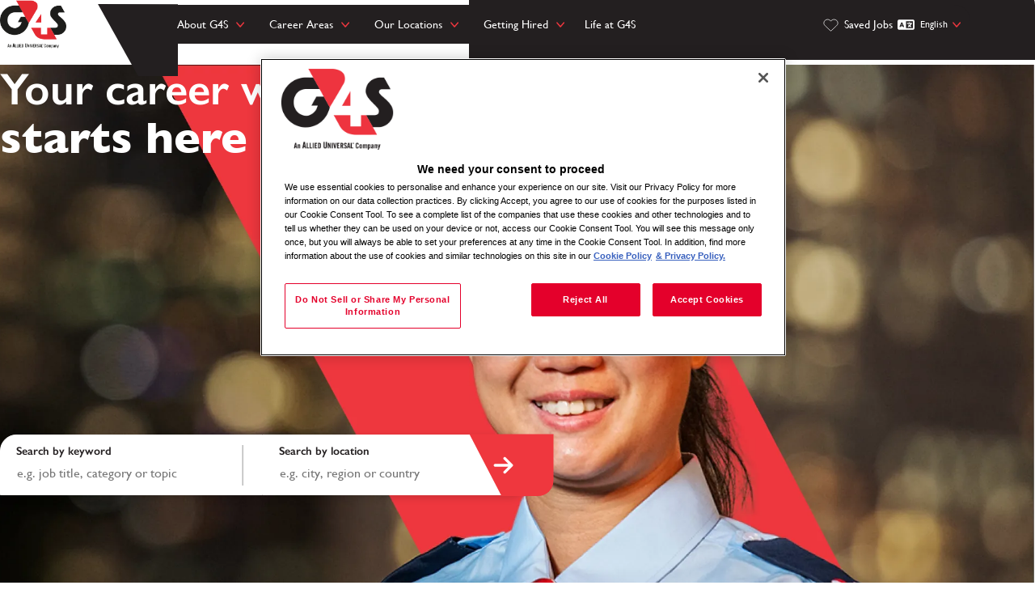

--- FILE ---
content_type: text/html; charset=utf-8
request_url: https://careers.g4s.com/en
body_size: 18739
content:


<!DOCTYPE html>
<html dir="ltr" lang="en" class="no-js">
<head>
	<meta charset="utf-8"/>
	<meta name="viewport" content="width=device-width, initial-scale=1"/>
    <meta name="description" content="Browse available job openings at G4S"/>
    <meta name="msvalidate.01" content="2DD8A7FA6CE467FB295DCFC5902E58AC" />
	<meta name="format-detection" content="telephone=no"/>
	<title>Working at G4S | Jobs and Careers at G4S</title>
	
	    <link rel="stylesheet" href="https://cdn.radancy.eu/company/3072/css/fancybox/fancybox.min.css">
    
    <link rel="stylesheet" href="//cdn.radancy.eu/company/3072/css/1981-GST.css" ></link>
    
        <link rel="shortcut icon" href="//cdn.radancy.eu/company/3072/img/favicon/favicon.ico" type="image/.ico"/>
              <link rel="canonical" href="https://careers.g4s.com/en" />
              <link rel="alternate" hreflang="en" href="https://careers.g4s.com/en"/>
              <link rel="alternate" hreflang="ar" href="https://careers.g4s.com/ar" />
              <link rel="alternate" hreflang="zh-hant" href="https://careers.g4s.com/zh-hant" />
              <link rel="alternate" hreflang="nl" href="https://careers.g4s.com/nl" />
              <link rel="alternate" hreflang="fr" href="https://careers.g4s.com/fr" />
              <link rel="alternate" hreflang="in" href="https://careers.g4s.com/in" />
              <link rel="alternate" hreflang="lv" href="https://careers.g4s.com/lv" />
              <link rel="alternate" hreflang="pt-br" href="https://careers.g4s.com/pt-br" />
              <link rel="alternate" hreflang="sr" href="https://careers.g4s.com/sr" />
              <link rel="alternate" hreflang="es" href="https://careers.g4s.com/es" />

    
        <script src=" https://cdn-ukwest.onetrust.com/scripttemplates/otSDKStub.js"  type="text/javascript" charset="UTF-8" data-domain-script="0194d1bb-832a-7fdf-84b8-6cea96dc1462" ></script>
        <script type="text/javascript">
        function OptanonWrapper() { }
        </script>
    
    
<meta name="pla" content="true" data-cmid="3" data-ua="" data-tm="K227WCHW" data-s="G-QZ08FJBZ5K" data-ff-ga4tc="False">
<meta name="meas" content="ga4">
<meta name="ga4sid" content="G-QZ08FJBZ5K">
<meta name="ff-ga4tc" content="False" />
<meta name="hostName" content="careers.g4s.com">
<meta name="career-site-full-domain" content="careers.g4s.com">
<meta name="cookie-management" content="OneTrust" data-cmid="3" data-stype="LocationBased" data-ae="Modal" data-cdnv="//cdn.radancy.eu/" data-ct="We use cookies and other tracking technologies to support navigation, to improve our products and services, to support our marketing activities and to provide content from third parties.To manage your preferences, select &quot;Manage Settings&quot; or choose &quot;Accept&quot; to consent to the use of Cookies." data-abt="Accept" data-mpt="Manage Settings" data-xb="False" data-rb="False" data-rbt="Reject" data-ulc="en" data-gpc="False" data-ot-config="False">

<script src="//cdn.radancy.eu/js/client/headutil.js" ></script>


<script src="//cdn.radancy.eu/js/client/plumrnizr-a.js" ></script>




    <meta name="career-site-platform-domain-id" content="260">
    <meta name="career-site-company-domain-id" content="1129">

<script src="//cdn.radancy.eu/js/client/head-analytics.js" ></script>



    <meta name="ff-client-sc" content="True" />
    <meta name="ff-personalization-sc" content="False">
    <meta name="ff-disable-source-fix" content="False">
<script src="//cdn.radancy.eu/js/client/js-featureflag.js" ></script>
<script src="//cdn.radancy.eu/bundles/cookiemanagement.js" ></script>

<meta name="msapplication-config" content="none"> 

		<meta property="og:title" content="Working at G4S | Jobs and Careers at G4S">
		<meta name="twitter:title" content="Working at G4S | Jobs and Careers at G4S">
		<meta property="og:description" content="Browse available job openings at G4S">
		<meta name="twitter:description" content="Browse available job openings at G4S">
				<meta property="og:image" content="https://cdn.radancy.eu/company/3072/img/logo/g4s-og.jpg">
				<meta property="twitter:card" name="twitter:card" content="summary_large_image">
				<meta name="twitter:image" content="https://cdn.radancy.eu/company/3072/img/logo/g4s-og.jpg">
	<meta name="site-page-timestamp" content="1/27/2026 10:13:09 PM">
	<meta name="icinga2-client-host" content="careers.g4s.com">
	<meta name="icinga2-machine-name" content="tb-tb-aws-group12-tb-origins-com">
	<meta name="get-tracking-site-type" content="NewFull">
	<meta name="get-tracking-orgnaic-tags" content="" data-outmode="true">
	<meta name="get-tracking-organic-tags" content="">
	<meta name="get-tracking-optimized-tracking" content="True">
	<meta name="search-importer-version" content="2">
	<meta name="search-client-type" content="SearchAsService">
	<meta name="search-visitor-id" content="SearchVisitorId">
	<meta name="search-session-id" content="SearchSessionId">
	<meta name="search-analytic-enabled" content="0">
	<meta name="search-analytics-url" content="https://jobs-search-analytics.prod.use1.radancy.net">
	<meta name="site-tenant-id" content="3072">
	<meta name="site-organization-id" content="3072">
	<meta name="site-id" content="1981">
	<meta name="site-theme-id" content="3573">
	<meta name="site-page-id" content="13332">
	<meta name="site-type-id" content="NewFull">
	<meta name="site-page-type" content="Homepage">
	<meta name="career-site-page-type" content="Homepage">
	<meta name="site-admin-env" content="prodeu">
	<meta name="site-current-language" content="en">
		<meta name="site-url-language-code" content="EN">
		<meta name="site-url-modified-language-code" content="en">


	<meta name="google-site-verification" content="geAvwbUVPLGRERYByd4Z11BxKEqYCOke2WXiEtCiL8U">

	<meta name="site-google-analytics" content="">
	<meta name="ga-cookie-flag" content="SameSite=None; Secure">
	<meta name="site-enable-linker" content="false">
	<meta name="site-linker-domains" content="">
	<meta name="site-anonymize-ip" content="">
		<meta name="platform-domain-id" content="260">
			<meta name="dimension3" content="3072">
			<meta name="dimension10" content="Homepage">
			<meta name="dimension20" content="3072">
			<meta name="dimension21" content="1129">
			<meta name="dimension22" content="1981">
<script src="//cdn.radancy.eu/js/client/adframe.js" ></script><script src="//cdn.radancy.eu/js/client/headga.js" ></script>




	<meta name="site-gtm-id" content="K227WCHW">
			<meta name="gtm_tenantid" content="3072" data-gtm-prop="TenantID">
			<meta name="gtm_companysiteid" content="1981" data-gtm-prop="CompanySiteID">
			<meta name="gtm_companydomainid" content="1129" data-gtm-prop="CompanyDomainID">
			<meta name="gtm_orgid" content="3072" data-gtm-prop="OrgID">
			<meta name="gtm_pagetype" content="Homepage" data-gtm-prop="pagetype">
			<meta name="gtm_pillar_type" content="" data-gtm-prop="pillar_type">
			<meta name="gtm_pillar_topic" content="" data-gtm-prop="pillar_topic">
			<meta name="gtm_pillar_channel" content="" data-gtm-prop="pillar_channel">
<script src="//cdn.radancy.eu/js/client/headgtm.js" ></script>

	

<script type="text/javascript" src="https://www.bugherd.com/sidebarv2.js?apikey=qivwlcwkylbrxau7khfjia" async="true"></script> 
    
</head>
<body id="home" data-site-geolocation="true" data-location-geoType="ipambientonly" data-geolocation-url="/en/search-jobs/GetSearchRequestGeoLocation">
	



<script src="//cdn.radancy.eu/js/client/xvalid.js" ></script>

	<div id="page">
	<a id="skip-nav" class="access-link" href="#content">Skip to main content</a>
    
	    <header>
	        <section data-exclude="true">
	            

<div class="section-1 header-01 | navigation container-max-width px-xl-1" data-section-id="14939" data-layout-item-id="3449">

        <div class="fs-container fs-row fs-middle">
            
            <div class="fs-3 fs-m-2 fs-xl-1 px-1 section-1__logo">
                
                

        <div class="section-1__logo-link">
            
            <a href="/" class="">
    			    <img alt="G4S Company Logo" src="//cdn.radancy.eu/company/3072/img/logo/g4s-logo--black.png" loading="lazy" />
            </a>
        </div>


                
            </div>
            
            <div class="section-1__nav-items | d-fx fs-middle fx-direction-row-reverse fx-direction-xl-row fs-xl-end fs-7 fs-xl-10 py-1 py-xl-2">
            
                <div class="fs-xl-7 ml-2 ml-xl-0 mr-1 mr-xl-1 section-1__nav-anchorlinks">
                     

<div class="section-1__anchors simpleNav__anchors section-1__navigation">

    <button aria-expanded="false" aria-label="Toggle mobile menu" class="d-xl-none navigation-hamburger hamburger-toggle simpleNav__hamburger section-1__hamburger"><span class="visually-hidden">Open Menu</span></button>
    
    <div class="section-1__menu simpleNav__menu section-1__menu navigation-menu-nav section-1-navigation-menu section-1__navigation-menu">
        
        <ul class="section-1__list fs-container | list-reset py-2 px-0 px-xl-0 py-xl-0 btn--link submenu">
                <li class="section-1__list-item simpleNav__list-item py-0 px-l-0 py-l-0 item">
                    
                        <button aria-expanded="false" class="btn simpleNav__anchor section-1__anchor section-1__submenu-anchor submenu__btn py-0 py-xl-0 px-2 px-xl-0"><span>About G4S</span></button>
                        <ul class="section-1__submenu | list-reset py-2 px-1 px-xl-0 py-xl-1 fill-white active">
                            
                                <li class="section-1__list-item py-1 px-xl-0 py-xl-1">
                                    <a class="btn simpleNav__anchor section-1__anchor no-arrow" href="/en/culture-and-belonging" data-custom-event="true" data-custom-category="UserCreatedContent" data-custom-label=""><span>Culture &amp; Belonging</span></a>
                                </li>
                                <li class="section-1__list-item py-1 px-xl-0 py-xl-1">
                                    <a class="btn simpleNav__anchor section-1__anchor no-arrow" href="/en/health-safety" data-custom-event="true" data-custom-category="UserCreatedContent" data-custom-label=""><span>Health &amp; Safety</span></a>
                                </li>
                                <li class="section-1__list-item py-1 px-xl-0 py-xl-1">
                                    <a class="btn simpleNav__anchor section-1__anchor no-arrow" href="/en/learning-development" data-custom-event="true" data-custom-category="UserCreatedContent" data-custom-label=""><span>Learning &amp; Development</span></a>
                                </li>
                                <li class="section-1__list-item py-1 px-xl-0 py-xl-1">
                                    <a class="btn simpleNav__anchor section-1__anchor no-arrow" href="/en/benefits" data-custom-event="true" data-custom-category="UserCreatedContent" data-custom-label=""><span>Benefits</span></a>
                                </li>
                            
                        </ul>
                    
                </li>
                <li class="section-1__list-item simpleNav__list-item py-0 px-l-0 py-l-0 item">
                    
                        <button aria-expanded="false" class="btn simpleNav__anchor section-1__anchor section-1__submenu-anchor submenu__btn py-0 py-xl-0 px-2 px-xl-0"><span>Career Areas</span></button>
                        <ul class="section-1__submenu | list-reset py-2 px-1 px-xl-0 py-xl-1 fill-white active">
                            
                                <li class="section-1__list-item py-1 px-xl-0 py-xl-1">
                                    <a class="btn simpleNav__anchor section-1__anchor no-arrow" href="/en/security-services" data-custom-event="true" data-custom-category="UserCreatedContent" data-custom-label=""><span>Security Services</span></a>
                                </li>
                                <li class="section-1__list-item py-1 px-xl-0 py-xl-1">
                                    <a class="btn simpleNav__anchor section-1__anchor no-arrow" href="/en/cash-solutions" data-custom-event="true" data-custom-category="UserCreatedContent" data-custom-label=""><span>Cash Solutions</span></a>
                                </li>
                                <li class="section-1__list-item py-1 px-xl-0 py-xl-1">
                                    <a class="btn simpleNav__anchor section-1__anchor no-arrow" href="/en/care-rehabilitation-services" data-custom-event="true" data-custom-category="UserCreatedContent" data-custom-label=""><span>Care &amp; Rehabilitation Services</span></a>
                                </li>
                                <li class="section-1__list-item py-1 px-xl-0 py-xl-1">
                                    <a class="btn simpleNav__anchor section-1__anchor no-arrow" href="/en/facilities-management" data-custom-event="true" data-custom-category="UserCreatedContent" data-custom-label=""><span>Facilities Management</span></a>
                                </li>
                                <li class="section-1__list-item py-1 px-xl-0 py-xl-1">
                                    <a class="btn simpleNav__anchor section-1__anchor no-arrow" href="/en/risk-management" data-custom-event="true" data-custom-category="UserCreatedContent" data-custom-label=""><span>Risk Management</span></a>
                                </li>
                                <li class="section-1__list-item py-1 px-xl-0 py-xl-1">
                                    <a class="btn simpleNav__anchor section-1__anchor no-arrow" href="/en/functional" data-custom-event="true" data-custom-category="UserCreatedContent" data-custom-label=""><span>Functional</span></a>
                                </li>
                            
                        </ul>
                    
                </li>
                <li class="section-1__list-item simpleNav__list-item py-0 px-l-0 py-l-0 item">
                    
                        <button aria-expanded="false" class="btn simpleNav__anchor section-1__anchor section-1__submenu-anchor submenu__btn py-0 py-xl-0 px-2 px-xl-0"><span>Our Locations</span></button>
                        <ul class="section-1__submenu | list-reset py-2 px-1 px-xl-0 py-xl-1 fill-white active">
                            
                                <li class="section-1__list-item py-1 px-xl-0 py-xl-1">
                                    <a class="btn simpleNav__anchor section-1__anchor no-arrow" href="/en/europe" data-custom-event="true" data-custom-category="UserCreatedContent" data-custom-label=""><span>Europe</span></a>
                                </li>
                                <li class="section-1__list-item py-1 px-xl-0 py-xl-1">
                                    <a class="btn simpleNav__anchor section-1__anchor no-arrow" href="/en/africa" data-custom-event="true" data-custom-category="UserCreatedContent" data-custom-label=""><span>Africa</span></a>
                                </li>
                                <li class="section-1__list-item py-1 px-xl-0 py-xl-1">
                                    <a class="btn simpleNav__anchor section-1__anchor no-arrow" href="/en/latin-america" data-custom-event="true" data-custom-category="UserCreatedContent" data-custom-label=""><span>Latin America</span></a>
                                </li>
                                <li class="section-1__list-item py-1 px-xl-0 py-xl-1">
                                    <a class="btn simpleNav__anchor section-1__anchor no-arrow" href="/en/asia-middle-east" data-custom-event="true" data-custom-category="UserCreatedContent" data-custom-label=""><span>Asia Pacific &amp; Middle East</span></a>
                                </li>
                                <li class="section-1__list-item py-1 px-xl-0 py-xl-1">
                                    <a class="btn simpleNav__anchor section-1__anchor no-arrow" href="/en/uk-ireland" data-custom-event="true" data-custom-category="UserCreatedContent" data-custom-label=""><span>UK &amp; Ireland</span></a>
                                </li>
                            
                        </ul>
                    
                </li>
                <li class="section-1__list-item simpleNav__list-item py-0 px-l-0 py-l-0 item">
                    
                        <button aria-expanded="false" class="btn simpleNav__anchor section-1__anchor section-1__submenu-anchor submenu__btn py-0 py-xl-0 px-2 px-xl-0"><span>Getting Hired</span></button>
                        <ul class="section-1__submenu | list-reset py-2 px-1 px-xl-0 py-xl-1 fill-white active">
                            
                                <li class="section-1__list-item py-1 px-xl-0 py-xl-1">
                                    <a class="btn simpleNav__anchor section-1__anchor no-arrow" href="/en/job-seeker-tips" data-custom-event="true" data-custom-category="UserCreatedContent" data-custom-label=""><span>Job Seeker Tips</span></a>
                                </li>
                            
                        </ul>
                    
                </li>
                <li class="section-1__list-item simpleNav__list-item py-0 px-l-0 py-l-0 item">
                    
                        <a class="btn simpleNav__anchor section-1__anchor no-arrow px-2 px-xl-0" href="/en/life-at-g4s" data-custom-event="true" data-custom-category="UserCreatedContent" data-custom-label=""><span>Life at G4S</span></a>
                    
                </li>
        </ul>
    </div>
    
</div>

                </div>
            
                <div class="fs-xl-5 fs-row fs-middle fs-end | list-reset section-1__nav-saved-langselect">
                    
                    <div class="fs-row simpleNav__buttons section-1__buttons">
            
                        

<!--desktop buttons-->
<div class="btn--brand3 btn--has-icon d-none d-xl-bl"><a class="btn section-1__anchor-btn section-1__anchor-btn--save" href="/en/saved-jobs" data-custom-event="true" data-custom-category="UserCreatedContent" data-custom-label="Save Button"><span class="desktop-only">Saved Jobs</span></a></div>
<!--mobile buttons-->
<div class="btn--link btn--no-arrow btn--has-icon d-fx d-xl-none"><a class="btn section-1__anchor-btn section-1__anchor-btn--save" href="/en/saved-jobs" data-custom-event="true" data-custom-category="UserCreatedContent" data-custom-label="Save Button"><span>Saved Jobs</span></a></div>


                        


    
    


        <div class="lang-picker section-1__lang-picker | d-fx btn--has-icon" data-jobs-being-filtered="false" data-default-language="en" data-nudge="">
                <button class="btn lang-picker__button lang-picker__button--lang-picker-icon" aria-expanded="false" aria-label="English">
                    <span class="lang-picker__translated-icon" data-lang="en" aria-hidden="true">English </span>
                    <span class="lang-picker__icon d-none d-xl-fx" aria-hidden="true"></span>
                </button>
            <div class="lang-picker__list-wrapper">
                <div class="lang-picker__list">
                    <ul class="lang-picker__languages fs-container">
            <li class="lang-picker__item fs-12 fs-xl-6 current-active has-translation btn--link 1981">
                <a href="/en" data-custom-event="true" data-custom-category="Language Picker" data-custom-label="English" data-lang="en"  class="/en /en">
                    <span lang="en" class="lang-picker__native d-none">English</span>
                    <span class="lang-picker__translated lang-picker__drop-lang d-bl English" data-lang="en"><strong>English</strong> (English)</span>
                </a>
            </li>
            <li class="lang-picker__item fs-12 fs-xl-6  has-translation btn--link 1981">
                <a href="/ar" data-custom-event="true" data-custom-category="Language Picker" data-custom-label="Arabic" data-lang="ar"  class="/ar /ar">
                    <span lang="ar" class="lang-picker__native d-none">Arabic</span>
                    <span class="lang-picker__translated lang-picker__drop-lang d-bl English" data-lang="en"><strong>&#x627;&#x644;&#x639;&#x631;&#x628;&#x64A;&#x629;</strong> (Arabic)</span>
                </a>
            </li>
            <li class="lang-picker__item fs-12 fs-xl-6  has-translation btn--link 1981">
                <a href="/fr" data-custom-event="true" data-custom-category="Language Picker" data-custom-label="French" data-lang="fr"  class="/fr /fr">
                    <span lang="fr" class="lang-picker__native d-none">French</span>
                    <span class="lang-picker__translated lang-picker__drop-lang d-bl English" data-lang="en"><strong>Fran&#xE7;ais</strong> (French)</span>
                </a>
            </li>
            <li class="lang-picker__item fs-12 fs-xl-6  has-translation btn--link 1981">
                <a href="/pt-br" data-custom-event="true" data-custom-category="Language Picker" data-custom-label="Portuguese-Brazilian" data-lang="pt-br"  class="/pt-br /pt-br">
                    <span lang="pt-br" class="lang-picker__native d-none">Portuguese-Brazilian</span>
                    <span class="lang-picker__translated lang-picker__drop-lang d-bl English" data-lang="en"><strong>Portugu&#xEA;s-Brasil</strong> (Portuguese-Brazilian)</span>
                </a>
            </li>
            <li class="lang-picker__item fs-12 fs-xl-6  has-translation btn--link 1981">
                <a href="/es" data-custom-event="true" data-custom-category="Language Picker" data-custom-label="Spanish" data-lang="es"  class="/es /es">
                    <span lang="es" class="lang-picker__native d-none">Spanish</span>
                    <span class="lang-picker__translated lang-picker__drop-lang d-bl English" data-lang="en"><strong>Espa&#xF1;ol</strong> (Spanish)</span>
                </a>
            </li>
            <li class="lang-picker__item fs-12 fs-xl-6  has-translation btn--link 1981">
                <a href="/in" data-custom-event="true" data-custom-category="Language Picker" data-custom-label="Indonesian" data-lang="in"  class="/in /in">
                    <span lang="in" class="lang-picker__native d-none">Indonesian</span>
                    <span class="lang-picker__translated lang-picker__drop-lang d-bl English" data-lang="en"><strong>Bahasa Indonesia</strong> (Indonesian)</span>
                </a>
            </li>
            <li class="lang-picker__item fs-12 fs-xl-6  has-translation btn--link 1981">
                <a href="/lv" data-custom-event="true" data-custom-category="Language Picker" data-custom-label="Latvian" data-lang="lv"  class="/lv /lv">
                    <span lang="lv" class="lang-picker__native d-none">Latvian</span>
                    <span class="lang-picker__translated lang-picker__drop-lang d-bl English" data-lang="en"><strong>Latvie&#x161;u Valoda</strong> (Latvian)</span>
                </a>
            </li>
            <li class="lang-picker__item fs-12 fs-xl-6  has-translation btn--link 1981">
                <a href="/sr" data-custom-event="true" data-custom-category="Language Picker" data-custom-label="Serbian" data-lang="sr"  class="/sr /sr">
                    <span lang="sr" class="lang-picker__native d-none">Serbian</span>
                    <span class="lang-picker__translated lang-picker__drop-lang d-bl English" data-lang="en"><strong>C&#x440;&#x43F;&#x441;&#x43A;&#x438;</strong> (Serbian)</span>
                </a>
            </li>
            <li class="lang-picker__item fs-12 fs-xl-6  has-translation btn--link 1981">
                <a href="/nl" data-custom-event="true" data-custom-category="Language Picker" data-custom-label="Dutch" data-lang="nl"  class="/nl /nl">
                    <span lang="nl" class="lang-picker__native d-none">Dutch</span>
                    <span class="lang-picker__translated lang-picker__drop-lang d-bl English" data-lang="en"><strong>Nederlands</strong> (Dutch)</span>
                </a>
            </li>
            <li class="lang-picker__item fs-12 fs-xl-6  has-translation btn--link 1981">
                <a href="/zh-hant" data-custom-event="true" data-custom-category="Language Picker" data-custom-label="Traditional Chinese" data-lang="zh-hant"  class="/zh-hant /zh-hant">
                    <span lang="zh-hant" class="lang-picker__native d-none">Traditional Chinese</span>
                    <span class="lang-picker__translated lang-picker__drop-lang d-bl English" data-lang="en"><strong>&#x7E41;&#x9AD4;&#x4E2D;&#x6587;</strong> (Traditional Chinese)</span>
                </a>
            </li>
                    </ul>
                </div>
            </div>
        </div>










<script>
    //=================================  
    //  Language Picker  
    //=================================    
    // html for the page
    var curHTML = document.getElementsByTagName("html")[0];
    // get current language for site
    var curLang = curHTML.getAttribute("lang");
    // body for the page
    var curBODY = document.getElementsByTagName("body")[0].getAttribute("id");
    // wrapper that holds the lang picker feature
    var langPicker = document.getElementsByClassName("lang-picker")[0];
    // list of languages
    var langList = document.getElementsByClassName("lang-picker__list-wrapper")[0];
    // array with all the language links
    var langLinkList = document.querySelectorAll(".lang-picker__list a");
    // button pressed to show languages
    var langBtn = document.getElementsByClassName("lang-picker__button")[0];
    // input field used for filtering languages with autocomplete
    var langInput = document.getElementById("lang-picker__filter-form--field");
    
    var languagePicker = {
      init: function(){
        // add nudge
        languagePicker.usersLanguage();    
        // add event listener to button
        langBtn.addEventListener("click", function() {
            languagePicker.showLanguages();
        });
        if(langInput){
          langInput.addEventListener("keyup", function() {
              languagePicker.filterForm();
          });      
        }
      },
      filterForm: function(){
        // Declare variables
        var submitBtn, errorMsg, resetBtn, filter, ul, li, a, i, txtValue;
        filter = langInput.value.toUpperCase();
        li = langList.getElementsByTagName('li');
    
        // Loop through all list items, and hide those who don't match the search query
        for (i = 0; i < li.length; i++) {
          a = li[i].getElementsByTagName("a")[0];
          txtValue = a.textContent || a.innerText;
          if (txtValue.toUpperCase().indexOf(filter) > -1) {
            li[i].style.display = "";
          } else {
            li[i].style.display = "none";
          }
        }
      },
      listenerEscape: function(e){    
        if(e.key === "Escape" ){
            //close all
            languagePicker.hideLanguages();
          }
      },
      listenerOutsideClick: function(){
          var isClickInside = langList.contains(event.target);
          var isClickBurger = langBtn.contains(event.target);      
          if (!isClickInside && !isClickBurger) {        
            //the click was outside the specifiedElement, do something
            languagePicker.hideLanguages();
          }
      },
      usersLanguage: function(){
        // get the HTML and User's browser Language
        var userLang = window.navigator.language;
        curHTML.setAttribute("data-user-lang",userLang);
    
        // check to see if the language is localized and take everything to the left of the first "-"
        if(userLang.includes("-")){
            userLang = userLang.split("-")[0]
        }
        curHTML.setAttribute("data-lang-compare",userLang);
    
        // Compare user lang against current site lang
        if(curLang != userLang){
    	    // User Language DOES NOT match Site
            curHTML.setAttribute("data-original-match","false");
            var compareLangs = document.querySelectorAll(".lang-picker__button .lang-picker__translated");
            var availLang = "";
            // compare the preferred language against the list of available languages for this site
            for (var i = 0; i < compareLangs.length; i++) {
                availLang = compareLangs[i].getAttribute("data-lang");
                if(availLang == userLang){
        	        // Match Found
                    curHTML.setAttribute("data-lang-match",availLang);
                    langPicker.setAttribute("data-nudge", availLang)
                }
            } 
        } else{
    	    // User Language matches Site
            curHTML.setAttribute("data-original-match","true");
        }
      },
      showLanguages: function(){
        // lang picker button pressed
        if(langList.classList.contains("active")){
            languagePicker.hideLanguages();
        } else{
            langList.classList.toggle("active");
            langBtn.setAttribute("aria-expanded","true");
            // if user clicks escape should close
            langList.addEventListener('keydown', languagePicker.listenerEscape);
            langBtn.addEventListener('keydown', languagePicker.listenerEscape);
            // if user clicks outside of the navigation
            document.addEventListener('click', languagePicker.listenerOutsideClick);
        }
      },
      hideLanguages: function(){
        // prep for hiding language list
        langList.classList.remove("active");
        langBtn.setAttribute("aria-expanded","false");
        // Remove event listeners for escape and outside clicking
        langList.removeEventListener('keydown', languagePicker.listenerEscape);
        langBtn.removeEventListener('keydown', languagePicker.listenerEscape);
        document.removeEventListener('click', languagePicker.listenerOutsideClick);
      }
    }
    // if lang picker exists initiate language picker options
    document.addEventListener("DOMContentLoaded", function(){
        if(typeof langBtn != "undefined"){
            languagePicker.init(); 
        }    
    });
    
    // End Language picker
    // ===================================
</script>


                        
                    </div>
                    
                </div>
                
            </div>
            
        </div>
    
</div>
    

           
	        </section>
	    </header>
	<main id="content">
	
    
		
		




<div class="section-2 banner-search-01 banner-search-01a | thumb-overlay" data-section-id="14640" data-layout-item-id="3254">
    <div class="fs-container">
        <div class="fs-12">
            
<section class="section-2__media media-module | reset thumb overlay-wrap">
    <div class="section-2__banner"></div>
</section>


    <div class="text-wrap reset | section-2__copy txt-ali-center txt-ali-l-end txt-jus-start color-white ali-left text-px-2 text-px-xl-2">
        <div class="text">
            <div class="text-inner">
                <h1>Your career with <span>G4S starts here</span></h1>
            </div>
        </div>
    </div>



<form id="search-form-e9d1001874" class="search-form search-form-hero | px-2 px-xl-2 py-3 py-xl-2" data-handle="expandable-toggle" data-expandable="false" action="/en/search-jobs" data-selector-name="searchform" data-filtered-categories="" data-location-geoType="ipambientonly" data-geolocation-url="/en/search-jobs/GetSearchRequestGeoLocation" data-module-name="Section 2 - Banner Search Form" data-limited-facets="False" data-default-radius="50" data-location-cookie-lifespan="5" data-use-location-pin="true" data-hero-horizontal="true">

	<div class="search-form__fields-wrapper search-form-fields fs-container fs-bottom">
	    
        <p class="search-form__field mb-0 fs-12 fs-m-12 fs-xl-3 mb-0">
		    <label for="search-keyword-e9d1001874">Search by keyword</label>
		    <input type="search" id="search-keyword-e9d1001874" class="search-keyword input-field" placeholder="e.g. job title, category or topic" autocomplete="off" required aria-required="true" name="k" value="" maxlength="150"/>
        </p>
        
            <p class="search-form__field fs-12 fs-m-12 fs-xl-3 mb-0">
                <label for="search-location-e9d1001874">Search by location</label>
    		    <input type="text" id="search-location-e9d1001874" class="search-location input-field search-form-location-input search-form__location-input" placeholder="e.g. city, region or country" autocomplete="off" name="l" value="" maxlength="150" data-lat="" data-lon="" data-kt="" data-lt="" data-lp="" data-ajax-url="/en/search-jobs/locations?term=" data-country-codes="" data-display-typeahead="true" data-error-message="Please try again. Choose a location from the suggestions or clear the field to submit your search."/>
                    <input type="button" id="search-location-pin-e9d1001874" class="location-pin" value="Use Location" aria-hidden="true"/>
    		</p>
		
		
        <input id="search-org-ids-e9d1001874" name="orgIds" type="hidden" value="3072" />
    		
		<p class="search-form__field search-form__field--submit fs-12 fs-m-12 fs-xl-2 btn--large btn--has-icon btn--full-width mb-0">
            <button id="search-submit-e9d1001874" class="btn btn--primary">
                <span>Search Jobs</span>
            </button>
        </p>    
        
		<p class="search-location-error search-form__location-error" aria-hidden="true"></p>
	</div>
</form>

        </div>
    </div>
</div>




<section class="section-17 article-03 | container-max-width px-2 py-2 py-l-4" data-section-id="15095" data-layout-item-id="3261" data-exclude="false">
    <div class="fs-container">
        <div class="fs-12">
            <div class="overlay-wrap d-m-fx fx-wrap">
                
    <div class="text-wrap reset | section-17__copy txt-max-width-10 txt-max-width-xl-8 text-px-xl-2 text-py-1 txt-jus-center">
        <div class="text">
            <div class="text-inner">
                <h2 style="text-align: center;">About G4S</h2>
<p style="text-align: center;">G4S is a global business with operations in more than 85 countries. We employ more than 800,000 people, making us one of the world's largest private employers.</p>
<p style="text-align: center;">We offer our employees an immense range of rewarding, long term career opportunities.</p>
            </div>
        </div>
    </div>


            </div>
        </div>
    </div>
</section>



<section class="section-21 article-06b | px-2 py-2 py-l-4 container-max-width fs-gap-col-2" data-section-id="15094" data-layout-item-id="3275">
    <div class="fs-container">
        <div class="fs-12">
            
    <div class="text-wrap reset | txt-jus-center txt-max-width-xl-6 ali-center pb-1 pb-xl-2">
        <div class="text">
            <div class="text-inner">
                <h2>Explore our career areas</h2>
            </div>
        </div>
    </div>


        </div>
        
        
<div class="fs-container fs-m-center section-21__categories-wrapper rounded">
<div class="section-21__card text-py-1 text-py-m-2 ali-center txt-jus-center fs-12 fs-m-6 fs-l-4">
<div class="overlay-wrap d-fx fx-wrap">
<div class="media-module | reset thumb"><picture> <source media="(min-width: 768px)" srcset="https://cdn.radancy.eu/company/3072/img/home/security-new-v2.jpg" /> <img class="overlay-wrap" alt="Four G4S employees in uniform image" height="514" src="https://cdn.radancy.eu/company/3072/img/home/security-new-v2.jpg" width="776" loading="lazy" data-constrain="true" /> </picture></div>
<div class="text-wrap reset overlay-wrap fill-white">
<div class="text">
<div class="text-inner">
<h3>Security Services</h3>
<div class="btn--link"><a class="btn anchor--secondary" href="/security-services-jobs" data-custom-event="true" data-custom-category="UserCreatedContent" data-custom-label="View Job Button"><span>View Jobs</span></a></div>
<div class="btn--link"><a class="btn anchor--secondary" href="/security-services" data-custom-event="true" data-custom-category="UserCreatedContent" data-custom-label="Learn More Button"><span>Learn More</span></a></div>
</div>
</div>
</div>
</div>
</div>
<div class="section-21__card text-py-1 text-py-m-2 ali-center txt-jus-center fs-12 fs-m-6 fs-l-4">
<div class="overlay-wrap d-fx fx-wrap">
<div class="media-module | reset thumb"><picture> <source media="(min-width: 768px)" srcset="https://cdn.radancy.eu/company/3072/img/home/cash-solution-1.png" /> <img class="overlay-wrap" alt="G4S employee carrying protected case" src="https://cdn.radancy.eu/company/3072/img/home/cash-solution-1.png" loading="lazy" data-constrain="true" /> </picture></div>
<div class="text-wrap reset overlay-wrap fill-white">
<div class="text">
<div class="text-inner">
<h3>Cash Solutions</h3>
<div class="btn--link"><a class="btn anchor--secondary" href="/cash-solutions-jobs" data-custom-event="true" data-custom-category="UserCreatedContent" data-custom-label="View Job Button"><span>View Jobs</span></a></div>
<div class="btn--link"><a class="btn anchor--secondary" href="/cash-solutions" data-custom-event="true" data-custom-category="UserCreatedContent" data-custom-label="Learn More Button"><span>Learn More</span></a></div>
</div>
</div>
</div>
</div>
</div>
<div class="section-21__card text-py-1 text-py-m-2 ali-center txt-jus-center fs-12 fs-m-6 fs-l-4">
<div class="overlay-wrap d-fx fx-wrap">
<div class="media-module | reset thumb"><picture> <source media="(min-width: 768px)" srcset="https://cdn.radancy.eu/company/3072/img/home/care-rehabilitation-1-new-v2.jpg" /> <img class="overlay-wrap" alt="G4S employee smiling in uniform" height="514" src="https://cdn.radancy.eu/company/3072/img/home/care-rehabilitation-1-new-v2.jpg" width="770" loading="lazy" data-constrain="true" /> </picture></div>
<div class="text-wrap reset overlay-wrap fill-white">
<div class="text">
<div class="text-inner">
<h3>Care &amp; Rehabilitation Services</h3>
<div class="btn--link"><a class="btn anchor--secondary" href="/care-rehabilitation-services-jobs" data-custom-event="true" data-custom-category="UserCreatedContent" data-custom-label="View Job Button"><span>View Jobs</span></a></div>
<div class="btn--link"><a class="btn anchor--secondary" href="/care-rehabilitation-services" data-custom-event="true" data-custom-category="UserCreatedContent" data-custom-label="Learn More Button"><span>Learn More</span></a></div>
</div>
</div>
</div>
</div>
</div>
<div class="section-21__card text-py-1 text-py-m-2 ali-center txt-jus-center fs-12 fs-m-6 fs-l-4">
<div class="overlay-wrap d-fx fx-wrap">
<div class="media-module | reset thumb"><picture> <source media="(min-width: 768px)" srcset="https://cdn.radancy.eu/company/3072/img/home/facilities-1.png" /> <img class="overlay-wrap" alt="G4S employee using a ride on floor cleaner" src="https://cdn.radancy.eu/company/3072/img/home/facilities-1.png" loading="lazy" data-constrain="true" /> </picture></div>
<div class="text-wrap reset overlay-wrap fill-white">
<div class="text">
<div class="text-inner">
<h3>Facilities Management</h3>
<div class="btn--link"><a class="btn anchor--secondary" href="/facilities-management-jobs" data-custom-event="true" data-custom-category="UserCreatedContent" data-custom-label="View Job Button"><span>View Jobs</span></a></div>
<div class="btn--link"><a class="btn anchor--secondary" href="/facilities-management" data-custom-event="true" data-custom-category="UserCreatedContent" data-custom-label="Learn More Button"><span>Learn More</span></a></div>
</div>
</div>
</div>
</div>
</div>
<div class="section-21__card text-py-1 text-py-m-2 ali-center txt-jus-center fs-12 fs-m-6 fs-l-4">
<div class="overlay-wrap d-fx fx-wrap">
<div class="media-module | reset thumb"><picture> <source media="(min-width: 768px)" srcset="https://cdn.radancy.eu/company/3072/img/home/risk-management-1.png" /> <img class="overlay-wrap" alt="G4S employee on a building site with a map in his hands" src="https://cdn.radancy.eu/company/3072/img/home/risk-management-1.png" loading="lazy" data-constrain="true" /> </picture></div>
<div class="text-wrap reset overlay-wrap fill-white">
<div class="text">
<div class="text-inner">
<h3>Risk Management</h3>
<div class="btn--link"><a class="btn anchor--secondary" href="/risk-management-jobs" data-custom-event="true" data-custom-category="UserCreatedContent" data-custom-label="View Job Button"><span>View Jobs</span></a></div>
<div class="btn--link"><a class="btn anchor--secondary" href="/risk-management" data-custom-event="true" data-custom-category="UserCreatedContent" data-custom-label="Learn More Button"><span>Learn More</span></a></div>
</div>
</div>
</div>
</div>
</div>
<div class="section-21__card text-py-1 text-py-m-2 ali-center txt-jus-center fs-12 fs-m-6 fs-l-4">
<div class="overlay-wrap d-fx fx-wrap">
<div class="media-module | reset thumb"><picture> <source media="(min-width: 768px)" srcset="https://cdn.radancy.eu/company/3072/img/home/functional-1.png" /> <img class="overlay-wrap" alt="Four people with headphones typing on computer" src="https://cdn.radancy.eu/company/3072/img/home/functional-1.png" loading="lazy" data-constrain="true" /> </picture></div>
<div class="text-wrap reset overlay-wrap fill-white">
<div class="text">
<div class="text-inner">
<h3>Functional</h3>
<div class="btn--link"><a class="btn anchor--secondary" href="/functional-jobs" data-custom-event="true" data-custom-category="UserCreatedContent" data-custom-label="View Job Button"><span>View Jobs</span></a></div>
<div class="btn--link"><a class="btn anchor--secondary" href="/functional" data-custom-event="true" data-custom-category="UserCreatedContent" data-custom-label="Learn More Button"><span>Learn More</span></a></div>
</div>
</div>
</div>
</div>
</div>
</div>

        
    </div>
</section>




<div class="section-5 tabs-with-job-lists-01 | fill-grey px-2 py-2 py-l-4 container-max-width item-12 rounded rounded--large d-l-fx fx-direction-l-column fx-ali-l-center fx-jus-l-center" data-section-id="14754" data-layout-item-id="3321">
        
    <img src="https://cdn.radancy.eu/company/3072/img/shapes/video-bg-shape-lg.svg" class="section-5__image d-none d-l-bl" alt="Red rounded pipe">

    <div class="fs-container section-5__tab-container | d-bl d-l-fx py-2 py-l-4 fill-white overlay-wrap my-2 my-l-4">

        <div class="text section-5__tablist fs-center">

            <div class="tablist" data-vertical>
                <div class="tablist__left-col | d-l-fx fx-direction-l-column fx-ali-l-start fx-jus-l-center pl-l-4">
            
                    <h2 class="d-fx fs-center fs-l-start tablist__title">Jobs for you</h2>
            
                  <ul class="tablist__list pt-l-1">
                    <li><a class="tablist__tab anchor--secondary" href="#vertical-tab-1"><span>Related Jobs</span></a></li>
                    <li><a class="tablist__tab anchor--secondary" href="#vertical-tab-2"><span>Recently Viewed Jobs</span></a></li>
                    <li><a class="tablist__tab anchor--secondary" href="#vertical-tab-3"><span>Saved Jobs</span></a></li>
                  </ul>
            
                </div>
            
              <div class="tablist__panel" id="vertical-tab-1">
            
                <div class="tablist__content">
            
                    


    <section class="job-list | d-m-fx fx-wrap fs-middle fs-start" data-selector-name="joblist" data-post-module="true" data-ajax-url="//careers.g4s.com/en/module/postmodule" data-module-name="Section 5 - Job List" data-module-type="JobList" data-personalized="true">

        
            <p class="fs-12"><strong>There are no feature jobs</strong></p>
                <div class="btn--primary btn--full-width mt-2">
                    <a href="/en/search-jobs" class="btn">View all Jobs</a>
                </div>
    </section>


            
                </div>
            
              </div>
            
              <div class="tablist__panel" id="vertical-tab-2">
            
                <div class="tablist__content">
                              
                    

    <section class="recently-viewed-job-list job-list job-list--recently-viewed-jobs" data-recently-viewed-jobs="false" data-company-site-id="1981" data-ajax-url="//careers.g4s.com/en/module/postmodule" data-module-name="Section 5 - Recently Viewed" data-module-type="RecentlyViewedJobList" data-selector-name="recentlyviewedjoblist" data-content-type="Dynamic">
                <p><strong>You have not viewed any jobs yet</strong></p>
    </section>


            
                </div>
            
              </div>
            
              <div class="tablist__panel" id="vertical-tab-3">
            
                <div class="tablist__content">
                              
                    

    <section class="recently-viewed-job-list job-list job-list--saved-related-jobs | theme-basic" data-recently-viewed-jobs="false" data-company-site-id="1981" data-ajax-url="//careers.g4s.com/en/module/postmodule" data-module-name="Section 5 - Saved Job List" data-module-type="RecentlyViewedJobList" data-selector-name="recentlyviewedjoblist" data-content-type="UserSelected">
            <p><strong>Currently you have no saved jobs</strong></p>    
    </section>


            
                </div>
            
              </div>
            
            </div>
            
        </div>
        
    </div>

</div> 




<section class="section-6 | container-max-width py-2 pt-l-4" data-section-id="15093" data-layout-item-id="3485">
    <div class="fs-container section-6--background pt-m-4">
        <div class="fs-12 px-2 py-m-4">
            
            
    <div class="text-wrap reset | txt-max-width-6 text-px-xl-2 text-py-1 txt-jus-center">
        <div class="text">
            <div class="text-inner">
                <h2 style="text-align: center;">Where we operate</h2>
            </div>
        </div>
    </div>


            
            <div class="section-6--cta-grid">
                	<div class="callout">
            <div class="callout__image">
                <img src="//cdn.radancy.eu/company/3072/img/home/europe.png" alt="Trees and Houses in European country" loading="lazy" />
            </div>
        
        <h3 class="callout__text">Europe</h3>
        
        <p class="callout__excerpt">
            <a class="callout__wrapping-link" data-callout-action="url" data-target="" data-selector-name="calloutactionlink" href="/europe">
                Learn more about<br />Europe
            </a>
        </p>
    </div>

	<div class="callout">
            <div class="callout__image">
                <img src="//cdn.radancy.eu/company/3072/img/home/africa.png" alt="Blue cloudy skies with houses" loading="lazy" />
            </div>
        
        <h3 class="callout__text">Africa</h3>
        
        <p class="callout__excerpt">
            <a class="callout__wrapping-link" data-callout-action="url" data-target="" data-selector-name="calloutactionlink" href="/africa">
                Learn more about<br />Africa
            </a>
        </p>
    </div>

	<div class="callout">
            <div class="callout__image">
                <img src="//cdn.radancy.eu/company/3072/img/home/latin-america.png" alt="Main road with cars in Latin America" loading="lazy" />
            </div>
        
        <h3 class="callout__text">Latin America</h3>
        
        <p class="callout__excerpt">
            <a class="callout__wrapping-link" data-callout-action="url" data-target="" data-selector-name="calloutactionlink" href="/latin-america">
                Learn more about<br />Latin America
            </a>
        </p>
    </div>

	<div class="callout">
            <div class="callout__image">
                <img src="//cdn.radancy.eu/company/3072/img/home/asia.png" alt="Sky scrapers" loading="lazy" />
            </div>
        
        <h3 class="callout__text">Asia Pacific &amp; Middle East</h3>
        
        <p class="callout__excerpt">
            <a class="callout__wrapping-link" data-callout-action="url" data-target="" data-selector-name="calloutactionlink" href="/asia-middle-east">
                Learn more about<br />Asia Middle East
            </a>
        </p>
    </div>

	<div class="callout">
            <div class="callout__image">
                <img src="//cdn.radancy.eu/company/3072/img/home/uk-ireland.png" alt="London Bridge" loading="lazy" />
            </div>
        
        <h3 class="callout__text">UK &amp; Ireland</h3>
        
        <p class="callout__excerpt">
            <a class="callout__wrapping-link" data-callout-action="url" data-target="" data-selector-name="calloutactionlink" href="/uk-ireland">
                Learn more about<br />UK & Ireland
            </a>
        </p>
    </div>


            </div>
        </div>
    </div>
</section>





<div class="section-7 section-7a content-feed-01 | px-2 py-2 py-l-4 container-max-width text-px-2 text-py-2 theme-basic theme-standard item-m-4 mb-l-4">
    <div class="fs-container">
        <div class="fs-12">
            

<div class="js-hub hub__wrapper content-feed" 
id="data-content-feed-4c0e243b4a" 
data-keepmappings="1" 
data-narrowmappings="0" 
data-load-more-max="3" 
data-load-more-default="3" 
data-load-more-amount="0" 
data-load-more-current="3" 
data-no-results-text="No results found, please try picking another combination of filters." 
data-results-found-text="Results found." 
data-no-prefiltered-results-text="No results found, please come back later." 
data-feed-tracking-id=""
data-use-prefilter-as-default="False">

  <ul class="hub-prefilter" hidden>




    
        <li class="js-hub-prefilter" data-query="[data-content-feed-4c0e243b4a-pillar-3='566']"></li>

  </ul>


      <div class=" fs-row fs-center mb-2">
        <h2 class="txt-ali ali-center">More about G4S</h2>
      </div>

  <ul class="js-hub-content hub-content__list fs-container" 
  data-sort="1" 
  data-sort-direction="0" 
  data-sort-criteria="data-hub-title" 
  data-system-css-columns="3">

     <li class="js-hub-item hub-content__item showing-by-filter showing-by-load | reset item rounded rounded--large" 
      data-hub-origin="False" 
      data-hub-title="Explore G4S careers in Europe" 
      data-hub-meta="Discover exciting career opportunities at G4S in Europe. Search job openings, set up alerts and apply now to join a global leader in security." 
      data-hub-url="careers.g4s.com/europe" 
      data-hub-isfallbackpage="False" 
	  data-hub-order="0" 
      data-hub-link="/en/europe" data-hub-image="https://cdn.radancy.eu/company/3072/cms/images/content-pages/hub_images/europe_hub.jpg" data-hub-created-by="TMP created" 
      data-hub-date-updated="06/18/2025 12:34:59" 
      data-hub-date-created="06/18/2025 12:34:59"
      data-hub-date-override="05/05/2025 00:00:00"
      data-hub-banner-alt=""
      data-hub-banner-desktop=""
      data-hub-banner-mobile=""
      data-hub-banner-headline=""
      data-hub-banner-excerpt="">

        <a href="/en/europe" class="js-hub-item-link js-tb-click-tracking hub-item__link | d-m-fx overlay-wrap fill-m-height fx-flow-col has-arrow has-shadow" data-custom-category="Content Feed" data-custom-label="Content Engagement" >

          <div class="hub-item__image-wrapper | thumb">


          <img class="js-hub-lazy hub-item__image overlay-wrap" data-src="https://cdn.radancy.eu/company/3072/cms/images/content-pages/hub_images/europe_hub.jpg" src="https://cdn.radancy.eu/company/3072/cms/images/placeholder/387-264.png" width="600" height="338" alt="Security staff checks ID at airport boarding area.">

        </div>

          <div class="hub-item__text text-wrap fill-white">
                <div class="text tile">
                    <div class="text-inner">
                        <span class="hub-item__title color-black">Explore G4S careers in Europe</span>
                        
                        
                        <p class="mb-2 mb-l-0 pb-2 pb-xl-4">Discover exciting career opportunities at G4S in Europe. Search job openings, set up alerts and apply now to join a global leader in security.</p>
                    </div>
                </div>
            </div>
          
          
          
          

        </a>

        <ul class="js-hub-mappings" hidden>

            <li data-content-feed-4c0e243b4a-category="ALL" data-content-feed-4c0e243b4a-category-term="ALL" data-content-feed-4c0e243b4a-country="Serbia (Country)" data-content-feed-4c0e243b4a-country-term=6290252 data-content-feed-4c0e243b4a-location-facet-type=country data-content-feed-4c0e243b4a-facet="all" data-content-feed-4c0e243b4a-facet-term="ALL"  data-content-feed-4c0e243b4a-facet-term-display="all" data-content-feed-4c0e243b4a-facet-all=""></li>
            <li data-content-feed-4c0e243b4a-category="ALL" data-content-feed-4c0e243b4a-category-term="ALL" data-content-feed-4c0e243b4a-country="Turkey (Country)" data-content-feed-4c0e243b4a-country-term=298795 data-content-feed-4c0e243b4a-location-facet-type=country data-content-feed-4c0e243b4a-facet="all" data-content-feed-4c0e243b4a-facet-term="ALL"  data-content-feed-4c0e243b4a-facet-term-display="all" data-content-feed-4c0e243b4a-facet-all=""></li>
            <li data-content-feed-4c0e243b4a-category="ALL" data-content-feed-4c0e243b4a-category-term="ALL" data-content-feed-4c0e243b4a-country="France (Country)" data-content-feed-4c0e243b4a-country-term=3017382 data-content-feed-4c0e243b4a-location-facet-type=country data-content-feed-4c0e243b4a-facet="all" data-content-feed-4c0e243b4a-facet-term="ALL"  data-content-feed-4c0e243b4a-facet-term-display="all" data-content-feed-4c0e243b4a-facet-all=""></li>
            <li data-content-feed-4c0e243b4a-category="ALL" data-content-feed-4c0e243b4a-category-term="ALL" data-content-feed-4c0e243b4a-country="Austria (Country)" data-content-feed-4c0e243b4a-country-term=2782113 data-content-feed-4c0e243b4a-location-facet-type=country data-content-feed-4c0e243b4a-facet="all" data-content-feed-4c0e243b4a-facet-term="ALL"  data-content-feed-4c0e243b4a-facet-term-display="all" data-content-feed-4c0e243b4a-facet-all=""></li>
            <li data-content-feed-4c0e243b4a-category="ALL" data-content-feed-4c0e243b4a-category-term="ALL" data-content-feed-4c0e243b4a-country="United Kingdom (Country)" data-content-feed-4c0e243b4a-country-term=2635167 data-content-feed-4c0e243b4a-location-facet-type=country data-content-feed-4c0e243b4a-facet="all" data-content-feed-4c0e243b4a-facet-term="ALL"  data-content-feed-4c0e243b4a-facet-term-display="all" data-content-feed-4c0e243b4a-facet-all=""></li>
            <li data-content-feed-4c0e243b4a-category="ALL" data-content-feed-4c0e243b4a-category-term="ALL" data-content-feed-4c0e243b4a-country="Ukraine (Country)" data-content-feed-4c0e243b4a-country-term=690791 data-content-feed-4c0e243b4a-location-facet-type=country data-content-feed-4c0e243b4a-facet="all" data-content-feed-4c0e243b4a-facet-term="ALL"  data-content-feed-4c0e243b4a-facet-term-display="all" data-content-feed-4c0e243b4a-facet-all=""></li>
            <li data-content-feed-4c0e243b4a-category="ALL" data-content-feed-4c0e243b4a-category-term="ALL" data-content-feed-4c0e243b4a-country="Slovenia (Country)" data-content-feed-4c0e243b4a-country-term=3190538 data-content-feed-4c0e243b4a-location-facet-type=country data-content-feed-4c0e243b4a-facet="all" data-content-feed-4c0e243b4a-facet-term="ALL"  data-content-feed-4c0e243b4a-facet-term-display="all" data-content-feed-4c0e243b4a-facet-all=""></li>
            <li data-content-feed-4c0e243b4a-category="ALL" data-content-feed-4c0e243b4a-category-term="ALL" data-content-feed-4c0e243b4a-country="Slovakia (Country)" data-content-feed-4c0e243b4a-country-term=3057568 data-content-feed-4c0e243b4a-location-facet-type=country data-content-feed-4c0e243b4a-facet="all" data-content-feed-4c0e243b4a-facet-term="ALL"  data-content-feed-4c0e243b4a-facet-term-display="all" data-content-feed-4c0e243b4a-facet-all=""></li>
            <li data-content-feed-4c0e243b4a-category="ALL" data-content-feed-4c0e243b4a-category-term="ALL" data-content-feed-4c0e243b4a-country="Netherlands (Country)" data-content-feed-4c0e243b4a-country-term=2750405 data-content-feed-4c0e243b4a-location-facet-type=country data-content-feed-4c0e243b4a-facet="all" data-content-feed-4c0e243b4a-facet-term="ALL"  data-content-feed-4c0e243b4a-facet-term-display="all" data-content-feed-4c0e243b4a-facet-all=""></li>
            <li data-content-feed-4c0e243b4a-category="ALL" data-content-feed-4c0e243b4a-category-term="ALL" data-content-feed-4c0e243b4a-country="Luxembourg (Country)" data-content-feed-4c0e243b4a-country-term=2960313 data-content-feed-4c0e243b4a-location-facet-type=country data-content-feed-4c0e243b4a-facet="all" data-content-feed-4c0e243b4a-facet-term="ALL"  data-content-feed-4c0e243b4a-facet-term-display="all" data-content-feed-4c0e243b4a-facet-all=""></li>
            <li data-content-feed-4c0e243b4a-category="ALL" data-content-feed-4c0e243b4a-category-term="ALL" data-content-feed-4c0e243b4a-country="Latvia (Country)" data-content-feed-4c0e243b4a-country-term=458258 data-content-feed-4c0e243b4a-location-facet-type=country data-content-feed-4c0e243b4a-facet="all" data-content-feed-4c0e243b4a-facet-term="ALL"  data-content-feed-4c0e243b4a-facet-term-display="all" data-content-feed-4c0e243b4a-facet-all=""></li>
            <li data-content-feed-4c0e243b4a-category="ALL" data-content-feed-4c0e243b4a-category-term="ALL" data-content-feed-4c0e243b4a-country="Jersey (Country)" data-content-feed-4c0e243b4a-country-term=3042142 data-content-feed-4c0e243b4a-location-facet-type=country data-content-feed-4c0e243b4a-facet="all" data-content-feed-4c0e243b4a-facet-term="ALL"  data-content-feed-4c0e243b4a-facet-term-display="all" data-content-feed-4c0e243b4a-facet-all=""></li>
            <li data-content-feed-4c0e243b4a-category="ALL" data-content-feed-4c0e243b4a-category-term="ALL" data-content-feed-4c0e243b4a-country="Lithuania (Country)" data-content-feed-4c0e243b4a-country-term=597427 data-content-feed-4c0e243b4a-location-facet-type=country data-content-feed-4c0e243b4a-facet="all" data-content-feed-4c0e243b4a-facet-term="ALL"  data-content-feed-4c0e243b4a-facet-term-display="all" data-content-feed-4c0e243b4a-facet-all=""></li>
            <li data-content-feed-4c0e243b4a-category="ALL" data-content-feed-4c0e243b4a-category-term="ALL" data-content-feed-4c0e243b4a-country="Ireland (Country)" data-content-feed-4c0e243b4a-country-term=2963597 data-content-feed-4c0e243b4a-location-facet-type=country data-content-feed-4c0e243b4a-facet="all" data-content-feed-4c0e243b4a-facet-term="ALL"  data-content-feed-4c0e243b4a-facet-term-display="all" data-content-feed-4c0e243b4a-facet-all=""></li>
            <li data-content-feed-4c0e243b4a-category="ALL" data-content-feed-4c0e243b4a-category-term="ALL" data-content-feed-4c0e243b4a-country="Isle of Man (Country)" data-content-feed-4c0e243b4a-country-term=3042225 data-content-feed-4c0e243b4a-location-facet-type=country data-content-feed-4c0e243b4a-facet="all" data-content-feed-4c0e243b4a-facet-term="ALL"  data-content-feed-4c0e243b4a-facet-term-display="all" data-content-feed-4c0e243b4a-facet-all=""></li>
            <li data-content-feed-4c0e243b4a-category="ALL" data-content-feed-4c0e243b4a-category-term="ALL" data-content-feed-4c0e243b4a-country="Guernsey (Country)" data-content-feed-4c0e243b4a-country-term=3042362 data-content-feed-4c0e243b4a-location-facet-type=country data-content-feed-4c0e243b4a-facet="all" data-content-feed-4c0e243b4a-facet-term="ALL"  data-content-feed-4c0e243b4a-facet-term-display="all" data-content-feed-4c0e243b4a-facet-all=""></li>
            <li data-content-feed-4c0e243b4a-category="ALL" data-content-feed-4c0e243b4a-category-term="ALL" data-content-feed-4c0e243b4a-country="Greece (Country)" data-content-feed-4c0e243b4a-country-term=390903 data-content-feed-4c0e243b4a-location-facet-type=country data-content-feed-4c0e243b4a-facet="all" data-content-feed-4c0e243b4a-facet-term="ALL"  data-content-feed-4c0e243b4a-facet-term-display="all" data-content-feed-4c0e243b4a-facet-all=""></li>
            <li data-content-feed-4c0e243b4a-category="ALL" data-content-feed-4c0e243b4a-category-term="ALL" data-content-feed-4c0e243b4a-country="Estonia (Country)" data-content-feed-4c0e243b4a-country-term=453733 data-content-feed-4c0e243b4a-location-facet-type=country data-content-feed-4c0e243b4a-facet="all" data-content-feed-4c0e243b4a-facet-term="ALL"  data-content-feed-4c0e243b4a-facet-term-display="all" data-content-feed-4c0e243b4a-facet-all=""></li>
            <li data-content-feed-4c0e243b4a-category="ALL" data-content-feed-4c0e243b4a-category-term="ALL" data-content-feed-4c0e243b4a-country="Denmark (Country)" data-content-feed-4c0e243b4a-country-term=2623032 data-content-feed-4c0e243b4a-location-facet-type=country data-content-feed-4c0e243b4a-facet="all" data-content-feed-4c0e243b4a-facet-term="ALL"  data-content-feed-4c0e243b4a-facet-term-display="all" data-content-feed-4c0e243b4a-facet-all=""></li>
            <li data-content-feed-4c0e243b4a-category="ALL" data-content-feed-4c0e243b4a-category-term="ALL" data-content-feed-4c0e243b4a-country="Czechia (Country)" data-content-feed-4c0e243b4a-country-term=3077311 data-content-feed-4c0e243b4a-location-facet-type=country data-content-feed-4c0e243b4a-facet="all" data-content-feed-4c0e243b4a-facet-term="ALL"  data-content-feed-4c0e243b4a-facet-term-display="all" data-content-feed-4c0e243b4a-facet-all=""></li>
            <li data-content-feed-4c0e243b4a-category="ALL" data-content-feed-4c0e243b4a-category-term="ALL" data-content-feed-4c0e243b4a-country="Belgium (Country)" data-content-feed-4c0e243b4a-country-term=2802361 data-content-feed-4c0e243b4a-location-facet-type=country data-content-feed-4c0e243b4a-facet="all" data-content-feed-4c0e243b4a-facet-term="ALL"  data-content-feed-4c0e243b4a-facet-term-display="all" data-content-feed-4c0e243b4a-facet-all=""></li>
            <li data-content-feed-4c0e243b4a-category="ALL" data-content-feed-4c0e243b4a-category-term="ALL" data-content-feed-4c0e243b4a-country="Israel (Country)" data-content-feed-4c0e243b4a-country-term=294640 data-content-feed-4c0e243b4a-location-facet-type=country data-content-feed-4c0e243b4a-facet="all" data-content-feed-4c0e243b4a-facet-term="ALL"  data-content-feed-4c0e243b4a-facet-term-display="all" data-content-feed-4c0e243b4a-facet-all=""></li>

          
            <li data-content-feed-4c0e243b4a-pillar-1=547 data-content-feed-4c0e243b4a-pillar-1-547="Article"  data-id-value="true" data-prefilter="true"></li>
            <li data-content-feed-4c0e243b4a-pillar-2=555 data-content-feed-4c0e243b4a-pillar-2-555="About G4S"  data-id-value="true" data-prefilter="true"></li>
            <li data-content-feed-4c0e243b4a-pillar-3=566 data-content-feed-4c0e243b4a-pillar-3-566="Related Content"  data-id-value="true" data-prefilter="true"></li>
            <li data-content-feed-4c0e243b4a-pillar-3=567 data-content-feed-4c0e243b4a-pillar-3-567="Content Hub"  data-id-value="true" data-prefilter="true"></li>

        </ul>

      </li>
     <li class="js-hub-item hub-content__item showing-by-filter showing-by-load | reset item rounded rounded--large" 
      data-hub-origin="False" 
      data-hub-title="Explore G4S careers in Asia Middle East" 
      data-hub-meta="Discover exciting career opportunities at G4S in Asia Middle East. Search job openings, set up alerts and apply now to join a global leader in security." 
      data-hub-url="careers.g4s.com/asia-middle-east" 
      data-hub-isfallbackpage="False" 
	  data-hub-order="0" 
      data-hub-link="/en/asia-middle-east" data-hub-image="https://cdn.radancy.eu/company/3072/cms/images/content-pages/hub_images/asia_hub.jpg" data-hub-created-by="TMP created" 
      data-hub-date-updated="06/18/2025 12:35:02" 
      data-hub-date-created="06/18/2025 12:35:02"
      data-hub-date-override="05/06/2025 00:00:00"
      data-hub-banner-alt=""
      data-hub-banner-desktop=""
      data-hub-banner-mobile=""
      data-hub-banner-headline=""
      data-hub-banner-excerpt="">

        <a href="/en/asia-middle-east" class="js-hub-item-link js-tb-click-tracking hub-item__link | d-m-fx overlay-wrap fill-m-height fx-flow-col has-arrow has-shadow" data-custom-category="Content Feed" data-custom-label="Content Engagement" >

          <div class="hub-item__image-wrapper | thumb">


          <img class="js-hub-lazy hub-item__image overlay-wrap" data-src="https://cdn.radancy.eu/company/3072/cms/images/content-pages/hub_images/asia_hub.jpg" src="https://cdn.radancy.eu/company/3072/cms/images/placeholder/387-264.png" width="600" height="338" alt="Two uniformed security guards in city background.">

        </div>

          <div class="hub-item__text text-wrap fill-white">
                <div class="text tile">
                    <div class="text-inner">
                        <span class="hub-item__title color-black">Explore G4S careers in Asia Middle East</span>
                        
                        
                        <p class="mb-2 mb-l-0 pb-2 pb-xl-4">Discover exciting career opportunities at G4S in Asia Middle East. Search job openings, set up alerts and apply now to join a global leader in security.</p>
                    </div>
                </div>
            </div>
          
          
          
          

        </a>

        <ul class="js-hub-mappings" hidden>

            <li data-content-feed-4c0e243b4a-category="ALL" data-content-feed-4c0e243b4a-category-term="ALL" data-content-feed-4c0e243b4a-country="New Zealand (Country)" data-content-feed-4c0e243b4a-country-term=2186224 data-content-feed-4c0e243b4a-location-facet-type=country data-content-feed-4c0e243b4a-facet="all" data-content-feed-4c0e243b4a-facet-term="ALL"  data-content-feed-4c0e243b4a-facet-term-display="all" data-content-feed-4c0e243b4a-facet-all=""></li>
            <li data-content-feed-4c0e243b4a-category="ALL" data-content-feed-4c0e243b4a-category-term="ALL" data-content-feed-4c0e243b4a-country="Australia (Country)" data-content-feed-4c0e243b4a-country-term=2077456 data-content-feed-4c0e243b4a-location-facet-type=country data-content-feed-4c0e243b4a-facet="all" data-content-feed-4c0e243b4a-facet-term="ALL"  data-content-feed-4c0e243b4a-facet-term-display="all" data-content-feed-4c0e243b4a-facet-all=""></li>
            <li data-content-feed-4c0e243b4a-category="ALL" data-content-feed-4c0e243b4a-category-term="ALL" data-content-feed-4c0e243b4a-country="Nepal (Country)" data-content-feed-4c0e243b4a-country-term=1282988 data-content-feed-4c0e243b4a-location-facet-type=country data-content-feed-4c0e243b4a-facet="all" data-content-feed-4c0e243b4a-facet-term="ALL"  data-content-feed-4c0e243b4a-facet-term-display="all" data-content-feed-4c0e243b4a-facet-all=""></li>
            <li data-content-feed-4c0e243b4a-category="ALL" data-content-feed-4c0e243b4a-category-term="ALL" data-content-feed-4c0e243b4a-country="Macau" data-content-feed-4c0e243b4a-country-term=3017382-11071620-3015948-3031580-6454009 data-content-feed-4c0e243b4a-location-facet-type=country data-content-feed-4c0e243b4a-facet="all" data-content-feed-4c0e243b4a-facet-term="ALL"  data-content-feed-4c0e243b4a-facet-term-display="all" data-content-feed-4c0e243b4a-facet-all=""></li>
            <li data-content-feed-4c0e243b4a-category="ALL" data-content-feed-4c0e243b4a-category-term="ALL" data-content-feed-4c0e243b4a-country="Papua New Guinea (Country)" data-content-feed-4c0e243b4a-country-term=2088628 data-content-feed-4c0e243b4a-location-facet-type=country data-content-feed-4c0e243b4a-facet="all" data-content-feed-4c0e243b4a-facet-term="ALL"  data-content-feed-4c0e243b4a-facet-term-display="all" data-content-feed-4c0e243b4a-facet-all=""></li>
            <li data-content-feed-4c0e243b4a-category="ALL" data-content-feed-4c0e243b4a-category-term="ALL" data-content-feed-4c0e243b4a-country="Thailand (Country)" data-content-feed-4c0e243b4a-country-term=1605651 data-content-feed-4c0e243b4a-location-facet-type=country data-content-feed-4c0e243b4a-facet="all" data-content-feed-4c0e243b4a-facet-term="ALL"  data-content-feed-4c0e243b4a-facet-term-display="all" data-content-feed-4c0e243b4a-facet-all=""></li>
            <li data-content-feed-4c0e243b4a-category="ALL" data-content-feed-4c0e243b4a-category-term="ALL" data-content-feed-4c0e243b4a-country="Taiwan (Country)" data-content-feed-4c0e243b4a-country-term=1668284 data-content-feed-4c0e243b4a-location-facet-type=country data-content-feed-4c0e243b4a-facet="all" data-content-feed-4c0e243b4a-facet-term="ALL"  data-content-feed-4c0e243b4a-facet-term-display="all" data-content-feed-4c0e243b4a-facet-all=""></li>
            <li data-content-feed-4c0e243b4a-category="ALL" data-content-feed-4c0e243b4a-category-term="ALL" data-content-feed-4c0e243b4a-country="Jordan (Country)" data-content-feed-4c0e243b4a-country-term=248816 data-content-feed-4c0e243b4a-location-facet-type=country data-content-feed-4c0e243b4a-facet="all" data-content-feed-4c0e243b4a-facet-term="ALL"  data-content-feed-4c0e243b4a-facet-term-display="all" data-content-feed-4c0e243b4a-facet-all=""></li>
            <li data-content-feed-4c0e243b4a-category="ALL" data-content-feed-4c0e243b4a-category-term="ALL" data-content-feed-4c0e243b4a-country="Egypt (Country)" data-content-feed-4c0e243b4a-country-term=357994 data-content-feed-4c0e243b4a-location-facet-type=country data-content-feed-4c0e243b4a-facet="all" data-content-feed-4c0e243b4a-facet-term="ALL"  data-content-feed-4c0e243b4a-facet-term-display="all" data-content-feed-4c0e243b4a-facet-all=""></li>
            <li data-content-feed-4c0e243b4a-category="ALL" data-content-feed-4c0e243b4a-category-term="ALL" data-content-feed-4c0e243b4a-country="Bahrain (Country)" data-content-feed-4c0e243b4a-country-term=290291 data-content-feed-4c0e243b4a-location-facet-type=country data-content-feed-4c0e243b4a-facet="all" data-content-feed-4c0e243b4a-facet-term="ALL"  data-content-feed-4c0e243b4a-facet-term-display="all" data-content-feed-4c0e243b4a-facet-all=""></li>
            <li data-content-feed-4c0e243b4a-category="ALL" data-content-feed-4c0e243b4a-category-term="ALL" data-content-feed-4c0e243b4a-country="Qatar (Country)" data-content-feed-4c0e243b4a-country-term=289688 data-content-feed-4c0e243b4a-location-facet-type=country data-content-feed-4c0e243b4a-facet="all" data-content-feed-4c0e243b4a-facet-term="ALL"  data-content-feed-4c0e243b4a-facet-term-display="all" data-content-feed-4c0e243b4a-facet-all=""></li>
            <li data-content-feed-4c0e243b4a-category="ALL" data-content-feed-4c0e243b4a-category-term="ALL" data-content-feed-4c0e243b4a-country="Oman (Country)" data-content-feed-4c0e243b4a-country-term=286963 data-content-feed-4c0e243b4a-location-facet-type=country data-content-feed-4c0e243b4a-facet="all" data-content-feed-4c0e243b4a-facet-term="ALL"  data-content-feed-4c0e243b4a-facet-term-display="all" data-content-feed-4c0e243b4a-facet-all=""></li>
            <li data-content-feed-4c0e243b4a-category="ALL" data-content-feed-4c0e243b4a-category-term="ALL" data-content-feed-4c0e243b4a-country="Japan (Country)" data-content-feed-4c0e243b4a-country-term=1861060 data-content-feed-4c0e243b4a-location-facet-type=country data-content-feed-4c0e243b4a-facet="all" data-content-feed-4c0e243b4a-facet-term="ALL"  data-content-feed-4c0e243b4a-facet-term-display="all" data-content-feed-4c0e243b4a-facet-all=""></li>
            <li data-content-feed-4c0e243b4a-category="ALL" data-content-feed-4c0e243b4a-category-term="ALL" data-content-feed-4c0e243b4a-country="Bangladesh (Country)" data-content-feed-4c0e243b4a-country-term=1210997 data-content-feed-4c0e243b4a-location-facet-type=country data-content-feed-4c0e243b4a-facet="all" data-content-feed-4c0e243b4a-facet-term="ALL"  data-content-feed-4c0e243b4a-facet-term-display="all" data-content-feed-4c0e243b4a-facet-all=""></li>
            <li data-content-feed-4c0e243b4a-category="ALL" data-content-feed-4c0e243b4a-category-term="ALL" data-content-feed-4c0e243b4a-country="China (Country)" data-content-feed-4c0e243b4a-country-term=1814991 data-content-feed-4c0e243b4a-location-facet-type=country data-content-feed-4c0e243b4a-facet="all" data-content-feed-4c0e243b4a-facet-term="ALL"  data-content-feed-4c0e243b4a-facet-term-display="all" data-content-feed-4c0e243b4a-facet-all=""></li>
            <li data-content-feed-4c0e243b4a-category="ALL" data-content-feed-4c0e243b4a-category-term="ALL" data-content-feed-4c0e243b4a-country="Guam (Country)" data-content-feed-4c0e243b4a-country-term=4043988 data-content-feed-4c0e243b4a-location-facet-type=country data-content-feed-4c0e243b4a-facet="all" data-content-feed-4c0e243b4a-facet-term="ALL"  data-content-feed-4c0e243b4a-facet-term-display="all" data-content-feed-4c0e243b4a-facet-all=""></li>
            <li data-content-feed-4c0e243b4a-category="ALL" data-content-feed-4c0e243b4a-category-term="ALL" data-content-feed-4c0e243b4a-country="India (Country)" data-content-feed-4c0e243b4a-country-term=1269750 data-content-feed-4c0e243b4a-location-facet-type=country data-content-feed-4c0e243b4a-facet="all" data-content-feed-4c0e243b4a-facet-term="ALL"  data-content-feed-4c0e243b4a-facet-term-display="all" data-content-feed-4c0e243b4a-facet-all=""></li>
            <li data-content-feed-4c0e243b4a-category="ALL" data-content-feed-4c0e243b4a-category-term="ALL" data-content-feed-4c0e243b4a-country="Singapore (Country)" data-content-feed-4c0e243b4a-country-term=1880251 data-content-feed-4c0e243b4a-location-facet-type=country data-content-feed-4c0e243b4a-facet="all" data-content-feed-4c0e243b4a-facet-term="ALL"  data-content-feed-4c0e243b4a-facet-term-display="all" data-content-feed-4c0e243b4a-facet-all=""></li>
            <li data-content-feed-4c0e243b4a-category="ALL" data-content-feed-4c0e243b4a-category-term="ALL" data-content-feed-4c0e243b4a-country="Indonesia (Country)" data-content-feed-4c0e243b4a-country-term=1643084 data-content-feed-4c0e243b4a-location-facet-type=country data-content-feed-4c0e243b4a-facet="all" data-content-feed-4c0e243b4a-facet-term="ALL"  data-content-feed-4c0e243b4a-facet-term-display="all" data-content-feed-4c0e243b4a-facet-all=""></li>
            <li data-content-feed-4c0e243b4a-category="ALL" data-content-feed-4c0e243b4a-category-term="ALL" data-content-feed-4c0e243b4a-country="Saudi Arabia (Country)" data-content-feed-4c0e243b4a-country-term=102358 data-content-feed-4c0e243b4a-location-facet-type=country data-content-feed-4c0e243b4a-facet="all" data-content-feed-4c0e243b4a-facet-term="ALL"  data-content-feed-4c0e243b4a-facet-term-display="all" data-content-feed-4c0e243b4a-facet-all=""></li>
            <li data-content-feed-4c0e243b4a-category="ALL" data-content-feed-4c0e243b4a-category-term="ALL" data-content-feed-4c0e243b4a-country="United Arab Emirates (Country)" data-content-feed-4c0e243b4a-country-term=290557 data-content-feed-4c0e243b4a-location-facet-type=country data-content-feed-4c0e243b4a-facet="all" data-content-feed-4c0e243b4a-facet-term="ALL"  data-content-feed-4c0e243b4a-facet-term-display="all" data-content-feed-4c0e243b4a-facet-all=""></li>
            <li data-content-feed-4c0e243b4a-category="ALL" data-content-feed-4c0e243b4a-category-term="ALL" data-content-feed-4c0e243b4a-country="Lebanon (Country)" data-content-feed-4c0e243b4a-country-term=272103 data-content-feed-4c0e243b4a-location-facet-type=country data-content-feed-4c0e243b4a-facet="all" data-content-feed-4c0e243b4a-facet-term="ALL"  data-content-feed-4c0e243b4a-facet-term-display="all" data-content-feed-4c0e243b4a-facet-all=""></li>
            <li data-content-feed-4c0e243b4a-category="ALL" data-content-feed-4c0e243b4a-category-term="ALL" data-content-feed-4c0e243b4a-country="Hong Kong SAR (Country)" data-content-feed-4c0e243b4a-country-term=1819730 data-content-feed-4c0e243b4a-location-facet-type=country data-content-feed-4c0e243b4a-facet="all" data-content-feed-4c0e243b4a-facet-term="ALL"  data-content-feed-4c0e243b4a-facet-term-display="all" data-content-feed-4c0e243b4a-facet-all=""></li>

          
            <li data-content-feed-4c0e243b4a-pillar-1=547 data-content-feed-4c0e243b4a-pillar-1-547="Article"  data-id-value="true" data-prefilter="true"></li>
            <li data-content-feed-4c0e243b4a-pillar-2=555 data-content-feed-4c0e243b4a-pillar-2-555="About G4S"  data-id-value="true" data-prefilter="true"></li>
            <li data-content-feed-4c0e243b4a-pillar-3=566 data-content-feed-4c0e243b4a-pillar-3-566="Related Content"  data-id-value="true" data-prefilter="true"></li>
            <li data-content-feed-4c0e243b4a-pillar-3=567 data-content-feed-4c0e243b4a-pillar-3-567="Content Hub"  data-id-value="true" data-prefilter="true"></li>

        </ul>

      </li>
     <li class="js-hub-item hub-content__item showing-by-filter showing-by-load | reset item rounded rounded--large" 
      data-hub-origin="False" 
      data-hub-title="Security Services at G4S" 
      data-hub-meta="Explore rewarding security careers at G4S. Join our expert teams around the world to protect communities and deliver innovative security solutions." 
      data-hub-url="careers.g4s.com/security-services" 
      data-hub-isfallbackpage="False" 
	  data-hub-order="0" 
      data-hub-link="/en/security-services" data-hub-image="https://cdn.radancy.eu/company/3072/cms/images/content-pages/hub_images/security_hub.jpg" data-hub-created-by="TMP created" 
      data-hub-date-updated="11/24/2025 10:58:33" 
      data-hub-date-created="06/18/2025 12:35:04"
      data-hub-date-override="05/06/2025 00:00:00"
      data-hub-banner-alt=""
      data-hub-banner-desktop=""
      data-hub-banner-mobile=""
      data-hub-banner-headline=""
      data-hub-banner-excerpt="">

        <a href="/en/security-services" class="js-hub-item-link js-tb-click-tracking hub-item__link | d-m-fx overlay-wrap fill-m-height fx-flow-col has-arrow has-shadow" data-custom-category="Content Feed" data-custom-label="Content Engagement" >

          <div class="hub-item__image-wrapper | thumb">


          <img class="js-hub-lazy hub-item__image overlay-wrap" data-src="https://cdn.radancy.eu/company/3072/cms/images/content-pages/hub_images/security_hub.jpg" src="https://cdn.radancy.eu/company/3072/cms/images/placeholder/387-264.png" width="600" height="338" alt="Smiling G4S employee pointing while handing ID to person.">

        </div>

          <div class="hub-item__text text-wrap fill-white">
                <div class="text tile">
                    <div class="text-inner">
                        <span class="hub-item__title color-black">Security Services at G4S</span>
                        
                        
                        <p class="mb-2 mb-l-0 pb-2 pb-xl-4">Explore rewarding security careers at G4S. Join our expert teams around the world to protect communities and deliver innovative security solutions.</p>
                    </div>
                </div>
            </div>
          
          
          
          

        </a>

        <ul class="js-hub-mappings" hidden>

            <li data-content-feed-4c0e243b4a-category="Security" data-content-feed-4c0e243b4a-category-term="32222912" data-content-feed-4c0e243b4a-location="ALL"   data-content-feed-4c0e243b4a-facet="all" data-content-feed-4c0e243b4a-facet-term="ALL"  data-content-feed-4c0e243b4a-facet-term-display="all" data-content-feed-4c0e243b4a-facet-all=""></li>
            <li data-content-feed-4c0e243b4a-category="Security Officer Level" data-content-feed-4c0e243b4a-category-term="32260544" data-content-feed-4c0e243b4a-location="ALL"   data-content-feed-4c0e243b4a-facet="all" data-content-feed-4c0e243b4a-facet-term="ALL"  data-content-feed-4c0e243b4a-facet-term-display="all" data-content-feed-4c0e243b4a-facet-all=""></li>
            <li data-content-feed-4c0e243b4a-category="Security Services" data-content-feed-4c0e243b4a-category-term="32223360" data-content-feed-4c0e243b4a-location="ALL"   data-content-feed-4c0e243b4a-facet="all" data-content-feed-4c0e243b4a-facet-term="ALL"  data-content-feed-4c0e243b4a-facet-term-display="all" data-content-feed-4c0e243b4a-facet-all=""></li>

          
            <li data-content-feed-4c0e243b4a-pillar-1=547 data-content-feed-4c0e243b4a-pillar-1-547="Article"  data-id-value="true" data-prefilter="true"></li>
            <li data-content-feed-4c0e243b4a-pillar-2=558 data-content-feed-4c0e243b4a-pillar-2-558="Security Services"  data-id-value="true" data-prefilter="true"></li>
            <li data-content-feed-4c0e243b4a-pillar-3=566 data-content-feed-4c0e243b4a-pillar-3-566="Related Content"  data-id-value="true" data-prefilter="true"></li>
            <li data-content-feed-4c0e243b4a-pillar-3=567 data-content-feed-4c0e243b4a-pillar-3-567="Content Hub"  data-id-value="true" data-prefilter="true"></li>
            <li data-content-feed-4c0e243b4a-pillar-3=568 data-content-feed-4c0e243b4a-pillar-3-568="Featured Story"  data-id-value="true" data-prefilter="true"></li>

        </ul>

      </li>
     <li class="js-hub-item hub-content__item showing-by-filter showing-by-load | reset item rounded rounded--large" 
      data-hub-origin="False" 
      data-hub-title="Cash Solutions at G4S" 
      data-hub-meta="Explore exciting Cash Solutions roles at G4S. Join our innovative team and advance your career in cash management and security." 
      data-hub-url="careers.g4s.com/cash-solutions" 
      data-hub-isfallbackpage="False" 
	  data-hub-order="0" 
      data-hub-link="/en/cash-solutions" data-hub-image="https://cdn.radancy.eu/company/3072/cms/images/content-pages/hub_images/cash_hub.jpg" data-hub-created-by="TMP created" 
      data-hub-date-updated="10/23/2025 03:33:56" 
      data-hub-date-created="06/18/2025 12:35:06"
      data-hub-date-override="05/07/2025 00:00:00"
      data-hub-banner-alt=""
      data-hub-banner-desktop=""
      data-hub-banner-mobile=""
      data-hub-banner-headline=""
      data-hub-banner-excerpt="">

        <a href="/en/cash-solutions" class="js-hub-item-link js-tb-click-tracking hub-item__link | d-m-fx overlay-wrap fill-m-height fx-flow-col has-arrow has-shadow" data-custom-category="Content Feed" data-custom-label="Content Engagement" >

          <div class="hub-item__image-wrapper | thumb">


          <img class="js-hub-lazy hub-item__image overlay-wrap" data-src="https://cdn.radancy.eu/company/3072/cms/images/content-pages/hub_images/cash_hub.jpg" src="https://cdn.radancy.eu/company/3072/cms/images/placeholder/387-264.png" width="600" height="338" alt="Security guard with helmet opening armoured van door.">

        </div>

          <div class="hub-item__text text-wrap fill-white">
                <div class="text tile">
                    <div class="text-inner">
                        <span class="hub-item__title color-black">Cash Solutions at G4S</span>
                        
                        
                        <p class="mb-2 mb-l-0 pb-2 pb-xl-4">Explore exciting Cash Solutions roles at G4S. Join our innovative team and advance your career in cash management and security.</p>
                    </div>
                </div>
            </div>
          
          
          
          

        </a>

        <ul class="js-hub-mappings" hidden>

            <li data-content-feed-4c0e243b4a-category="Cash" data-content-feed-4c0e243b4a-category-term="32224064" data-content-feed-4c0e243b4a-location="ALL"   data-content-feed-4c0e243b4a-facet="all" data-content-feed-4c0e243b4a-facet-term="ALL"  data-content-feed-4c0e243b4a-facet-term-display="all" data-content-feed-4c0e243b4a-facet-all=""></li>
            <li data-content-feed-4c0e243b4a-category="Cash In Transit" data-content-feed-4c0e243b4a-category-term="32224576" data-content-feed-4c0e243b4a-location="ALL"   data-content-feed-4c0e243b4a-facet="all" data-content-feed-4c0e243b4a-facet-term="ALL"  data-content-feed-4c0e243b4a-facet-term-display="all" data-content-feed-4c0e243b4a-facet-all=""></li>
            <li data-content-feed-4c0e243b4a-category="Cash Solutions" data-content-feed-4c0e243b4a-category-term="32235712" data-content-feed-4c0e243b4a-location="ALL"   data-content-feed-4c0e243b4a-facet="all" data-content-feed-4c0e243b4a-facet-term="ALL"  data-content-feed-4c0e243b4a-facet-term-display="all" data-content-feed-4c0e243b4a-facet-all=""></li>

          
            <li data-content-feed-4c0e243b4a-pillar-1=547 data-content-feed-4c0e243b4a-pillar-1-547="Article"  data-id-value="true" data-prefilter="true"></li>
            <li data-content-feed-4c0e243b4a-pillar-2=559 data-content-feed-4c0e243b4a-pillar-2-559="Cash Solutions"  data-id-value="true" data-prefilter="true"></li>
            <li data-content-feed-4c0e243b4a-pillar-3=566 data-content-feed-4c0e243b4a-pillar-3-566="Related Content"  data-id-value="true" data-prefilter="true"></li>
            <li data-content-feed-4c0e243b4a-pillar-3=567 data-content-feed-4c0e243b4a-pillar-3-567="Content Hub"  data-id-value="true" data-prefilter="true"></li>

        </ul>

      </li>
     <li class="js-hub-item hub-content__item showing-by-filter showing-by-load | reset item rounded rounded--large" 
      data-hub-origin="False" 
      data-hub-title="Care &amp; Rehabilitation Services at G4S" 
      data-hub-meta="Explore rewarding Care &amp; Rehabilitation roles at G4S. Join our team to enhance community safety and drive innovative social care and justice solutions." 
      data-hub-url="careers.g4s.com/care-rehabilitation-services" 
      data-hub-isfallbackpage="False" 
	  data-hub-order="0" 
      data-hub-link="/en/care-rehabilitation-services" data-hub-image="https://cdn.radancy.eu/company/3072/cms/images/content-pages/hub_images/cars_hub.jpg" data-hub-created-by="TMP created" 
      data-hub-date-updated="06/18/2025 12:35:08" 
      data-hub-date-created="06/18/2025 12:35:08"
      data-hub-date-override="05/07/2025 00:00:00"
      data-hub-banner-alt=""
      data-hub-banner-desktop=""
      data-hub-banner-mobile=""
      data-hub-banner-headline=""
      data-hub-banner-excerpt="">

        <a href="/en/care-rehabilitation-services" class="js-hub-item-link js-tb-click-tracking hub-item__link | d-m-fx overlay-wrap fill-m-height fx-flow-col has-arrow has-shadow" data-custom-category="Content Feed" data-custom-label="Content Engagement" >

          <div class="hub-item__image-wrapper | thumb">


          <img class="js-hub-lazy hub-item__image overlay-wrap" data-src="https://cdn.radancy.eu/company/3072/cms/images/content-pages/hub_images/cars_hub.jpg" src="https://cdn.radancy.eu/company/3072/cms/images/placeholder/387-264.png" width="600" height="338" alt="Smiling woman in uniform stands against a blue wall.">

        </div>

          <div class="hub-item__text text-wrap fill-white">
                <div class="text tile">
                    <div class="text-inner">
                        <span class="hub-item__title color-black">Care &amp; Rehabilitation Services at G4S</span>
                        
                        
                        <p class="mb-2 mb-l-0 pb-2 pb-xl-4">Explore rewarding Care &amp; Rehabilitation roles at G4S. Join our team to enhance community safety and drive innovative social care and justice solutions.</p>
                    </div>
                </div>
            </div>
          
          
          
          

        </a>

        <ul class="js-hub-mappings" hidden>

            <li data-content-feed-4c0e243b4a-category="Care &amp; Rehabilitation Service" data-content-feed-4c0e243b4a-category-term="32235648" data-content-feed-4c0e243b4a-location="ALL"   data-content-feed-4c0e243b4a-facet="all" data-content-feed-4c0e243b4a-facet-term="ALL"  data-content-feed-4c0e243b4a-facet-term-display="all" data-content-feed-4c0e243b4a-facet-all=""></li>
            <li data-content-feed-4c0e243b4a-category="Care &amp; Rehabilitation Services" data-content-feed-4c0e243b4a-category-term="32255296" data-content-feed-4c0e243b4a-location="ALL"   data-content-feed-4c0e243b4a-facet="all" data-content-feed-4c0e243b4a-facet-term="ALL"  data-content-feed-4c0e243b4a-facet-term-display="all" data-content-feed-4c0e243b4a-facet-all=""></li>
            <li data-content-feed-4c0e243b4a-category="Care and Justice" data-content-feed-4c0e243b4a-category-term="32255232" data-content-feed-4c0e243b4a-location="ALL"   data-content-feed-4c0e243b4a-facet="all" data-content-feed-4c0e243b4a-facet-term="ALL"  data-content-feed-4c0e243b4a-facet-term-display="all" data-content-feed-4c0e243b4a-facet-all=""></li>

          
            <li data-content-feed-4c0e243b4a-pillar-1=547 data-content-feed-4c0e243b4a-pillar-1-547="Article"  data-id-value="true" data-prefilter="true"></li>
            <li data-content-feed-4c0e243b4a-pillar-2=560 data-content-feed-4c0e243b4a-pillar-2-560="Care &amp; Rehabilitation Services"  data-id-value="true" data-prefilter="true"></li>
            <li data-content-feed-4c0e243b4a-pillar-3=566 data-content-feed-4c0e243b4a-pillar-3-566="Related Content"  data-id-value="true" data-prefilter="true"></li>
            <li data-content-feed-4c0e243b4a-pillar-3=567 data-content-feed-4c0e243b4a-pillar-3-567="Content Hub"  data-id-value="true" data-prefilter="true"></li>

        </ul>

      </li>
     <li class="js-hub-item hub-content__item showing-by-filter showing-by-load | reset item rounded rounded--large" 
      data-hub-origin="False" 
      data-hub-title="Facilities Management at G4S" 
      data-hub-meta="Explore top Facilities Management jobs at G4S. Join our innovative team and drive excellence in secure, efficient operations." 
      data-hub-url="careers.g4s.com/facilities-management" 
      data-hub-isfallbackpage="False" 
	  data-hub-order="0" 
      data-hub-link="/en/facilities-management" data-hub-image="https://cdn.radancy.eu/company/3072/cms/images/content-pages/hub_images/fm_hub.jpg" data-hub-created-by="TMP created" 
      data-hub-date-updated="06/18/2025 12:35:10" 
      data-hub-date-created="06/18/2025 12:35:10"
      data-hub-date-override="05/07/2025 00:00:00"
      data-hub-banner-alt=""
      data-hub-banner-desktop=""
      data-hub-banner-mobile=""
      data-hub-banner-headline=""
      data-hub-banner-excerpt="">

        <a href="/en/facilities-management" class="js-hub-item-link js-tb-click-tracking hub-item__link | d-m-fx overlay-wrap fill-m-height fx-flow-col has-arrow has-shadow" data-custom-category="Content Feed" data-custom-label="Content Engagement" >

          <div class="hub-item__image-wrapper | thumb">


          <img class="js-hub-lazy hub-item__image overlay-wrap" data-src="https://cdn.radancy.eu/company/3072/cms/images/content-pages/hub_images/fm_hub.jpg" src="https://cdn.radancy.eu/company/3072/cms/images/placeholder/387-264.png" width="600" height="338" alt="Person checking ID at entrance gate.">

        </div>

          <div class="hub-item__text text-wrap fill-white">
                <div class="text tile">
                    <div class="text-inner">
                        <span class="hub-item__title color-black">Facilities Management at G4S</span>
                        
                        
                        <p class="mb-2 mb-l-0 pb-2 pb-xl-4">Explore top Facilities Management jobs at G4S. Join our innovative team and drive excellence in secure, efficient operations.</p>
                    </div>
                </div>
            </div>
          
          
          
          

        </a>

        <ul class="js-hub-mappings" hidden>

            <li data-content-feed-4c0e243b4a-category="Facilities Management" data-content-feed-4c0e243b4a-category-term="32231808" data-content-feed-4c0e243b4a-location="ALL"   data-content-feed-4c0e243b4a-facet="all" data-content-feed-4c0e243b4a-facet-term="ALL"  data-content-feed-4c0e243b4a-facet-term-display="all" data-content-feed-4c0e243b4a-facet-all=""></li>

          
            <li data-content-feed-4c0e243b4a-pillar-1=547 data-content-feed-4c0e243b4a-pillar-1-547="Article"  data-id-value="true" data-prefilter="true"></li>
            <li data-content-feed-4c0e243b4a-pillar-2=561 data-content-feed-4c0e243b4a-pillar-2-561="Facilities Management"  data-id-value="true" data-prefilter="true"></li>
            <li data-content-feed-4c0e243b4a-pillar-3=566 data-content-feed-4c0e243b4a-pillar-3-566="Related Content"  data-id-value="true" data-prefilter="true"></li>
            <li data-content-feed-4c0e243b4a-pillar-3=567 data-content-feed-4c0e243b4a-pillar-3-567="Content Hub"  data-id-value="true" data-prefilter="true"></li>

        </ul>

      </li>
     <li class="js-hub-item hub-content__item showing-by-filter showing-by-load | reset item rounded rounded--large" 
      data-hub-origin="False" 
      data-hub-title="Risk Management at G4S" 
      data-hub-meta="Explore dynamic Risk Management roles at G4S. Join our expert team to innovate and safeguard businesses with industry-leading security solutions." 
      data-hub-url="careers.g4s.com/risk-management" 
      data-hub-isfallbackpage="False" 
	  data-hub-order="0" 
      data-hub-link="/en/risk-management" data-hub-image="https://cdn.radancy.eu/company/3072/cms/images/content-pages/hub_images/risk_hub.jpg" data-hub-created-by="TMP created" 
      data-hub-date-updated="06/18/2025 12:35:12" 
      data-hub-date-created="06/18/2025 12:35:12"
      data-hub-date-override="05/07/2025 00:00:00"
      data-hub-banner-alt=""
      data-hub-banner-desktop=""
      data-hub-banner-mobile=""
      data-hub-banner-headline=""
      data-hub-banner-excerpt="">

        <a href="/en/risk-management" class="js-hub-item-link js-tb-click-tracking hub-item__link | d-m-fx overlay-wrap fill-m-height fx-flow-col has-arrow has-shadow" data-custom-category="Content Feed" data-custom-label="Content Engagement" >

          <div class="hub-item__image-wrapper | thumb">


          <img class="js-hub-lazy hub-item__image overlay-wrap" data-src="https://cdn.radancy.eu/company/3072/cms/images/content-pages/hub_images/risk_hub.jpg" src="https://cdn.radancy.eu/company/3072/cms/images/placeholder/387-264.png" width="600" height="338" alt="Man at desk with multiple monitors in control room.">

        </div>

          <div class="hub-item__text text-wrap fill-white">
                <div class="text tile">
                    <div class="text-inner">
                        <span class="hub-item__title color-black">Risk Management at G4S</span>
                        
                        
                        <p class="mb-2 mb-l-0 pb-2 pb-xl-4">Explore dynamic Risk Management roles at G4S. Join our expert team to innovate and safeguard businesses with industry-leading security solutions.</p>
                    </div>
                </div>
            </div>
          
          
          
          

        </a>

        <ul class="js-hub-mappings" hidden>


          
            <li data-content-feed-4c0e243b4a-pillar-1=547 data-content-feed-4c0e243b4a-pillar-1-547="Article"  data-id-value="true" data-prefilter="true"></li>
            <li data-content-feed-4c0e243b4a-pillar-2=562 data-content-feed-4c0e243b4a-pillar-2-562="Risk Management"  data-id-value="true" data-prefilter="true"></li>
            <li data-content-feed-4c0e243b4a-pillar-3=566 data-content-feed-4c0e243b4a-pillar-3-566="Related Content"  data-id-value="true" data-prefilter="true"></li>
            <li data-content-feed-4c0e243b4a-pillar-3=567 data-content-feed-4c0e243b4a-pillar-3-567="Content Hub"  data-id-value="true" data-prefilter="true"></li>

        </ul>

      </li>
     <li class="js-hub-item hub-content__item showing-by-filter showing-by-load | reset item rounded rounded--large" 
      data-hub-origin="False" 
      data-hub-title="Functional &amp; Operational roles at G4S" 
      data-hub-meta="Explore a wide range of functional roles and opportunities at G4S, from IT, Administration and HR to Project Management, Finance and Customer Service." 
      data-hub-url="careers.g4s.com/functional" 
      data-hub-isfallbackpage="False" 
	  data-hub-order="0" 
      data-hub-link="/en/functional" data-hub-image="https://cdn.radancy.eu/company/3072/cms/images/content-pages/hub_images/functional_hub.jpg" data-hub-created-by="TMP created" 
      data-hub-date-updated="06/18/2025 12:35:15" 
      data-hub-date-created="06/18/2025 12:35:15"
      data-hub-date-override="05/07/2025 00:00:00"
      data-hub-banner-alt=""
      data-hub-banner-desktop=""
      data-hub-banner-mobile=""
      data-hub-banner-headline=""
      data-hub-banner-excerpt="">

        <a href="/en/functional" class="js-hub-item-link js-tb-click-tracking hub-item__link | d-m-fx overlay-wrap fill-m-height fx-flow-col has-arrow has-shadow" data-custom-category="Content Feed" data-custom-label="Content Engagement" >

          <div class="hub-item__image-wrapper | thumb">


          <img class="js-hub-lazy hub-item__image overlay-wrap" data-src="https://cdn.radancy.eu/company/3072/cms/images/content-pages/hub_images/functional_hub.jpg" src="https://cdn.radancy.eu/company/3072/cms/images/placeholder/387-264.png" width="600" height="338" alt="Smiling woman in patterned shirt in office setting.">

        </div>

          <div class="hub-item__text text-wrap fill-white">
                <div class="text tile">
                    <div class="text-inner">
                        <span class="hub-item__title color-black">Functional &amp; Operational roles at G4S</span>
                        
                        
                        <p class="mb-2 mb-l-0 pb-2 pb-xl-4">Explore a wide range of functional roles and opportunities at G4S, from IT, Administration and HR to Project Management, Finance and Customer Service.</p>
                    </div>
                </div>
            </div>
          
          
          
          

        </a>

        <ul class="js-hub-mappings" hidden>

            <li data-content-feed-4c0e243b4a-category="Functional" data-content-feed-4c0e243b4a-category-term="32231744" data-content-feed-4c0e243b4a-location="ALL"   data-content-feed-4c0e243b4a-facet="all" data-content-feed-4c0e243b4a-facet-term="ALL"  data-content-feed-4c0e243b4a-facet-term-display="all" data-content-feed-4c0e243b4a-facet-all=""></li>

          
            <li data-content-feed-4c0e243b4a-pillar-1=547 data-content-feed-4c0e243b4a-pillar-1-547="Article"  data-id-value="true" data-prefilter="true"></li>
            <li data-content-feed-4c0e243b4a-pillar-2=563 data-content-feed-4c0e243b4a-pillar-2-563="Functional"  data-id-value="true" data-prefilter="true"></li>
            <li data-content-feed-4c0e243b4a-pillar-3=566 data-content-feed-4c0e243b4a-pillar-3-566="Related Content"  data-id-value="true" data-prefilter="true"></li>
            <li data-content-feed-4c0e243b4a-pillar-3=567 data-content-feed-4c0e243b4a-pillar-3-567="Content Hub"  data-id-value="true" data-prefilter="true"></li>

        </ul>

      </li>
     <li class="js-hub-item hub-content__item showing-by-filter showing-by-load | reset item rounded rounded--large" 
      data-hub-origin="False" 
      data-hub-title="Employee Benefits at G4S" 
      data-hub-meta="Discover our comprehensive benefits, from professional development to health &amp; wellness. At G4S, we want our people to thrive and reach their potential." 
      data-hub-url="careers.g4s.com/benefits" 
      data-hub-isfallbackpage="False" 
	  data-hub-order="0" 
      data-hub-link="/en/benefits" data-hub-image="https://cdn.radancy.eu/company/3072/cms/images/content-pages/hub_images/benefits_hub.jpg" data-hub-created-by="TMP created" 
      data-hub-date-updated="06/18/2025 12:35:17" 
      data-hub-date-created="06/18/2025 12:35:17"
      data-hub-date-override="05/08/2025 00:00:00"
      data-hub-banner-alt=""
      data-hub-banner-desktop=""
      data-hub-banner-mobile=""
      data-hub-banner-headline=""
      data-hub-banner-excerpt="">

        <a href="/en/benefits" class="js-hub-item-link js-tb-click-tracking hub-item__link | d-m-fx overlay-wrap fill-m-height fx-flow-col has-arrow has-shadow" data-custom-category="Content Feed" data-custom-label="Content Engagement" >

          <div class="hub-item__image-wrapper | thumb">


          <img class="js-hub-lazy hub-item__image overlay-wrap" data-src="https://cdn.radancy.eu/company/3072/cms/images/content-pages/hub_images/benefits_hub.jpg" src="https://cdn.radancy.eu/company/3072/cms/images/placeholder/387-264.png" width="600" height="338" alt="Two security personnel in uniform having a discussion.">

        </div>

          <div class="hub-item__text text-wrap fill-white">
                <div class="text tile">
                    <div class="text-inner">
                        <span class="hub-item__title color-black">Employee Benefits at G4S</span>
                        
                        
                        <p class="mb-2 mb-l-0 pb-2 pb-xl-4">Discover our comprehensive benefits, from professional development to health &amp; wellness. At G4S, we want our people to thrive and reach their potential.</p>
                    </div>
                </div>
            </div>
          
          
          
          

        </a>

        <ul class="js-hub-mappings" hidden>


          
            <li data-content-feed-4c0e243b4a-pillar-1=547 data-content-feed-4c0e243b4a-pillar-1-547="Article"  data-id-value="true" data-prefilter="true"></li>
            <li data-content-feed-4c0e243b4a-pillar-2=554 data-content-feed-4c0e243b4a-pillar-2-554="Benefits"  data-id-value="true" data-prefilter="true"></li>
            <li data-content-feed-4c0e243b4a-pillar-3=566 data-content-feed-4c0e243b4a-pillar-3-566="Related Content"  data-id-value="true" data-prefilter="true"></li>
            <li data-content-feed-4c0e243b4a-pillar-3=567 data-content-feed-4c0e243b4a-pillar-3-567="Content Hub"  data-id-value="true" data-prefilter="true"></li>

        </ul>

      </li>
     <li class="js-hub-item hub-content__item showing-by-filter showing-by-load | reset item rounded rounded--large" 
      data-hub-origin="False" 
      data-hub-title="Explore G4S careers in Africa" 
      data-hub-meta="Discover exciting career opportunities at G4S in Africa. Search job openings, set up alerts and apply now to join a global leader in security." 
      data-hub-url="careers.g4s.com/africa" 
      data-hub-isfallbackpage="False" 
	  data-hub-order="0" 
      data-hub-link="/en/africa" data-hub-image="https://cdn.radancy.eu/company/3072/cms/images/content-pages/hub_images/africa_hub.jpg" data-hub-created-by="TMP created" 
      data-hub-date-updated="06/18/2025 12:35:37" 
      data-hub-date-created="06/18/2025 12:35:37"
      data-hub-date-override="05/05/2025 00:00:00"
      data-hub-banner-alt=""
      data-hub-banner-desktop=""
      data-hub-banner-mobile=""
      data-hub-banner-headline=""
      data-hub-banner-excerpt="">

        <a href="/en/africa" class="js-hub-item-link js-tb-click-tracking hub-item__link | d-m-fx overlay-wrap fill-m-height fx-flow-col has-arrow has-shadow" data-custom-category="Content Feed" data-custom-label="Content Engagement" >

          <div class="hub-item__image-wrapper | thumb">


          <img class="js-hub-lazy hub-item__image overlay-wrap" data-src="https://cdn.radancy.eu/company/3072/cms/images/content-pages/hub_images/africa_hub.jpg" src="https://cdn.radancy.eu/company/3072/cms/images/placeholder/387-264.png" width="600" height="338" alt="Smiling woman in uniform opens gate outdoors.">

        </div>

          <div class="hub-item__text text-wrap fill-white">
                <div class="text tile">
                    <div class="text-inner">
                        <span class="hub-item__title color-black">Explore G4S careers in Africa</span>
                        
                        
                        <p class="mb-2 mb-l-0 pb-2 pb-xl-4">Discover exciting career opportunities at G4S in Africa. Search job openings, set up alerts and apply now to join a global leader in security.</p>
                    </div>
                </div>
            </div>
          
          
          
          

        </a>

        <ul class="js-hub-mappings" hidden>

            <li data-content-feed-4c0e243b4a-category="ALL" data-content-feed-4c0e243b4a-category-term="ALL" data-content-feed-4c0e243b4a-country="Mozambique (Country)" data-content-feed-4c0e243b4a-country-term=1036973 data-content-feed-4c0e243b4a-location-facet-type=country data-content-feed-4c0e243b4a-facet="all" data-content-feed-4c0e243b4a-facet-term="ALL"  data-content-feed-4c0e243b4a-facet-term-display="all" data-content-feed-4c0e243b4a-facet-all=""></li>
            <li data-content-feed-4c0e243b4a-category="ALL" data-content-feed-4c0e243b4a-category-term="ALL" data-content-feed-4c0e243b4a-country="Sierra Leone (Country)" data-content-feed-4c0e243b4a-country-term=2403846 data-content-feed-4c0e243b4a-location-facet-type=country data-content-feed-4c0e243b4a-facet="all" data-content-feed-4c0e243b4a-facet-term="ALL"  data-content-feed-4c0e243b4a-facet-term-display="all" data-content-feed-4c0e243b4a-facet-all=""></li>
            <li data-content-feed-4c0e243b4a-category="ALL" data-content-feed-4c0e243b4a-category-term="ALL" data-content-feed-4c0e243b4a-country="Zambia (Country)" data-content-feed-4c0e243b4a-country-term=895949 data-content-feed-4c0e243b4a-location-facet-type=country data-content-feed-4c0e243b4a-facet="all" data-content-feed-4c0e243b4a-facet-term="ALL"  data-content-feed-4c0e243b4a-facet-term-display="all" data-content-feed-4c0e243b4a-facet-all=""></li>
            <li data-content-feed-4c0e243b4a-category="ALL" data-content-feed-4c0e243b4a-category-term="ALL" data-content-feed-4c0e243b4a-country="Morocco (Country)" data-content-feed-4c0e243b4a-country-term=2542007 data-content-feed-4c0e243b4a-location-facet-type=country data-content-feed-4c0e243b4a-facet="all" data-content-feed-4c0e243b4a-facet-term="ALL"  data-content-feed-4c0e243b4a-facet-term-display="all" data-content-feed-4c0e243b4a-facet-all=""></li>
            <li data-content-feed-4c0e243b4a-category="ALL" data-content-feed-4c0e243b4a-category-term="ALL" data-content-feed-4c0e243b4a-country="Lesotho (Country)" data-content-feed-4c0e243b4a-country-term=932692 data-content-feed-4c0e243b4a-location-facet-type=country data-content-feed-4c0e243b4a-facet="all" data-content-feed-4c0e243b4a-facet-term="ALL"  data-content-feed-4c0e243b4a-facet-term-display="all" data-content-feed-4c0e243b4a-facet-all=""></li>
            <li data-content-feed-4c0e243b4a-category="ALL" data-content-feed-4c0e243b4a-category-term="ALL" data-content-feed-4c0e243b4a-country="Guinea (Country)" data-content-feed-4c0e243b4a-country-term=2420477 data-content-feed-4c0e243b4a-location-facet-type=country data-content-feed-4c0e243b4a-facet="all" data-content-feed-4c0e243b4a-facet-term="ALL"  data-content-feed-4c0e243b4a-facet-term-display="all" data-content-feed-4c0e243b4a-facet-all=""></li>
            <li data-content-feed-4c0e243b4a-category="ALL" data-content-feed-4c0e243b4a-category-term="ALL" data-content-feed-4c0e243b4a-country="Gabon (Country)" data-content-feed-4c0e243b4a-country-term=2400553 data-content-feed-4c0e243b4a-location-facet-type=country data-content-feed-4c0e243b4a-facet="all" data-content-feed-4c0e243b4a-facet-term="ALL"  data-content-feed-4c0e243b4a-facet-term-display="all" data-content-feed-4c0e243b4a-facet-all=""></li>
            <li data-content-feed-4c0e243b4a-category="ALL" data-content-feed-4c0e243b4a-category-term="ALL" data-content-feed-4c0e243b4a-country="Tanzania (Country)" data-content-feed-4c0e243b4a-country-term=149590 data-content-feed-4c0e243b4a-location-facet-type=country data-content-feed-4c0e243b4a-facet="all" data-content-feed-4c0e243b4a-facet-term="ALL"  data-content-feed-4c0e243b4a-facet-term-display="all" data-content-feed-4c0e243b4a-facet-all=""></li>
            <li data-content-feed-4c0e243b4a-category="ALL" data-content-feed-4c0e243b4a-category-term="ALL" data-content-feed-4c0e243b4a-country="Kenya (Country)" data-content-feed-4c0e243b4a-country-term=192950 data-content-feed-4c0e243b4a-location-facet-type=country data-content-feed-4c0e243b4a-facet="all" data-content-feed-4c0e243b4a-facet-term="ALL"  data-content-feed-4c0e243b4a-facet-term-display="all" data-content-feed-4c0e243b4a-facet-all=""></li>
            <li data-content-feed-4c0e243b4a-category="ALL" data-content-feed-4c0e243b4a-category-term="ALL" data-content-feed-4c0e243b4a-country="Angola (Country)" data-content-feed-4c0e243b4a-country-term=3351879 data-content-feed-4c0e243b4a-location-facet-type=country data-content-feed-4c0e243b4a-facet="all" data-content-feed-4c0e243b4a-facet-term="ALL"  data-content-feed-4c0e243b4a-facet-term-display="all" data-content-feed-4c0e243b4a-facet-all=""></li>
            <li data-content-feed-4c0e243b4a-category="ALL" data-content-feed-4c0e243b4a-category-term="ALL" data-content-feed-4c0e243b4a-country="Botswana (Country)" data-content-feed-4c0e243b4a-country-term=933860 data-content-feed-4c0e243b4a-location-facet-type=country data-content-feed-4c0e243b4a-facet="all" data-content-feed-4c0e243b4a-facet-term="ALL"  data-content-feed-4c0e243b4a-facet-term-display="all" data-content-feed-4c0e243b4a-facet-all=""></li>
            <li data-content-feed-4c0e243b4a-category="ALL" data-content-feed-4c0e243b4a-category-term="ALL" data-content-feed-4c0e243b4a-country="Congo Republic (Country)" data-content-feed-4c0e243b4a-country-term=2260494 data-content-feed-4c0e243b4a-location-facet-type=country data-content-feed-4c0e243b4a-facet="all" data-content-feed-4c0e243b4a-facet-term="ALL"  data-content-feed-4c0e243b4a-facet-term-display="all" data-content-feed-4c0e243b4a-facet-all=""></li>
            <li data-content-feed-4c0e243b4a-category="ALL" data-content-feed-4c0e243b4a-category-term="ALL" data-content-feed-4c0e243b4a-country="Uganda (Country)" data-content-feed-4c0e243b4a-country-term=226074 data-content-feed-4c0e243b4a-location-facet-type=country data-content-feed-4c0e243b4a-facet="all" data-content-feed-4c0e243b4a-facet-term="ALL"  data-content-feed-4c0e243b4a-facet-term-display="all" data-content-feed-4c0e243b4a-facet-all=""></li>
            <li data-content-feed-4c0e243b4a-category="ALL" data-content-feed-4c0e243b4a-category-term="ALL" data-content-feed-4c0e243b4a-country="Ivory Coast (Country)" data-content-feed-4c0e243b4a-country-term=2287781 data-content-feed-4c0e243b4a-location-facet-type=country data-content-feed-4c0e243b4a-facet="all" data-content-feed-4c0e243b4a-facet-term="ALL"  data-content-feed-4c0e243b4a-facet-term-display="all" data-content-feed-4c0e243b4a-facet-all=""></li>
            <li data-content-feed-4c0e243b4a-category="ALL" data-content-feed-4c0e243b4a-category-term="ALL" data-content-feed-4c0e243b4a-country="Gambia (Country)" data-content-feed-4c0e243b4a-country-term=2413451 data-content-feed-4c0e243b4a-location-facet-type=country data-content-feed-4c0e243b4a-facet="all" data-content-feed-4c0e243b4a-facet-term="ALL"  data-content-feed-4c0e243b4a-facet-term-display="all" data-content-feed-4c0e243b4a-facet-all=""></li>
            <li data-content-feed-4c0e243b4a-category="ALL" data-content-feed-4c0e243b4a-category-term="ALL" data-content-feed-4c0e243b4a-country="Madagascar (Country)" data-content-feed-4c0e243b4a-country-term=1062947 data-content-feed-4c0e243b4a-location-facet-type=country data-content-feed-4c0e243b4a-facet="all" data-content-feed-4c0e243b4a-facet-term="ALL"  data-content-feed-4c0e243b4a-facet-term-display="all" data-content-feed-4c0e243b4a-facet-all=""></li>
            <li data-content-feed-4c0e243b4a-category="ALL" data-content-feed-4c0e243b4a-category-term="ALL" data-content-feed-4c0e243b4a-country="Malawi (Country)" data-content-feed-4c0e243b4a-country-term=927384 data-content-feed-4c0e243b4a-location-facet-type=country data-content-feed-4c0e243b4a-facet="all" data-content-feed-4c0e243b4a-facet-term="ALL"  data-content-feed-4c0e243b4a-facet-term-display="all" data-content-feed-4c0e243b4a-facet-all=""></li>
            <li data-content-feed-4c0e243b4a-category="ALL" data-content-feed-4c0e243b4a-category-term="ALL" data-content-feed-4c0e243b4a-country="Namibia (Country)" data-content-feed-4c0e243b4a-country-term=3355338 data-content-feed-4c0e243b4a-location-facet-type=country data-content-feed-4c0e243b4a-facet="all" data-content-feed-4c0e243b4a-facet-term="ALL"  data-content-feed-4c0e243b4a-facet-term-display="all" data-content-feed-4c0e243b4a-facet-all=""></li>
            <li data-content-feed-4c0e243b4a-category="ALL" data-content-feed-4c0e243b4a-category-term="ALL" data-content-feed-4c0e243b4a-country="Nigeria (Country)" data-content-feed-4c0e243b4a-country-term=2328926 data-content-feed-4c0e243b4a-location-facet-type=country data-content-feed-4c0e243b4a-facet="all" data-content-feed-4c0e243b4a-facet-term="ALL"  data-content-feed-4c0e243b4a-facet-term-display="all" data-content-feed-4c0e243b4a-facet-all=""></li>
            <li data-content-feed-4c0e243b4a-category="ALL" data-content-feed-4c0e243b4a-category-term="ALL" data-content-feed-4c0e243b4a-country="South Africa (Country)" data-content-feed-4c0e243b4a-country-term=953987 data-content-feed-4c0e243b4a-location-facet-type=country data-content-feed-4c0e243b4a-facet="all" data-content-feed-4c0e243b4a-facet-term="ALL"  data-content-feed-4c0e243b4a-facet-term-display="all" data-content-feed-4c0e243b4a-facet-all=""></li>
            <li data-content-feed-4c0e243b4a-category="ALL" data-content-feed-4c0e243b4a-category-term="ALL" data-content-feed-4c0e243b4a-country="Ghana (Country)" data-content-feed-4c0e243b4a-country-term=2300660 data-content-feed-4c0e243b4a-location-facet-type=country data-content-feed-4c0e243b4a-facet="all" data-content-feed-4c0e243b4a-facet-term="ALL"  data-content-feed-4c0e243b4a-facet-term-display="all" data-content-feed-4c0e243b4a-facet-all=""></li>
            <li data-content-feed-4c0e243b4a-category="ALL" data-content-feed-4c0e243b4a-category-term="ALL" data-content-feed-4c0e243b4a-country="Cameroon (Country)" data-content-feed-4c0e243b4a-country-term=2233387 data-content-feed-4c0e243b4a-location-facet-type=country data-content-feed-4c0e243b4a-facet="all" data-content-feed-4c0e243b4a-facet-term="ALL"  data-content-feed-4c0e243b4a-facet-term-display="all" data-content-feed-4c0e243b4a-facet-all=""></li>

          
            <li data-content-feed-4c0e243b4a-pillar-1=547 data-content-feed-4c0e243b4a-pillar-1-547="Article"  data-id-value="true" data-prefilter="true"></li>
            <li data-content-feed-4c0e243b4a-pillar-2=555 data-content-feed-4c0e243b4a-pillar-2-555="About G4S"  data-id-value="true" data-prefilter="true"></li>
            <li data-content-feed-4c0e243b4a-pillar-3=566 data-content-feed-4c0e243b4a-pillar-3-566="Related Content"  data-id-value="true" data-prefilter="true"></li>
            <li data-content-feed-4c0e243b4a-pillar-3=567 data-content-feed-4c0e243b4a-pillar-3-567="Content Hub"  data-id-value="true" data-prefilter="true"></li>

        </ul>

      </li>
     <li class="js-hub-item hub-content__item showing-by-filter showing-by-load | reset item rounded rounded--large" 
      data-hub-origin="False" 
      data-hub-title="Explore G4S careers in Latin America" 
      data-hub-meta="Discover exciting career opportunities at G4S in Latin America. Search job openings, set up alerts and apply now to join a global leader in security." 
      data-hub-url="careers.g4s.com/latin-america" 
      data-hub-isfallbackpage="False" 
	  data-hub-order="0" 
      data-hub-link="/en/latin-america" data-hub-image="https://cdn.radancy.eu/company/3072/cms/images/content-pages/hub_images/latam_hub.jpg" data-hub-created-by="TMP created" 
      data-hub-date-updated="06/18/2025 12:35:39" 
      data-hub-date-created="06/18/2025 12:35:39"
      data-hub-date-override="05/05/2025 00:00:00"
      data-hub-banner-alt=""
      data-hub-banner-desktop=""
      data-hub-banner-mobile=""
      data-hub-banner-headline=""
      data-hub-banner-excerpt="">

        <a href="/en/latin-america" class="js-hub-item-link js-tb-click-tracking hub-item__link | d-m-fx overlay-wrap fill-m-height fx-flow-col has-arrow has-shadow" data-custom-category="Content Feed" data-custom-label="Content Engagement" >

          <div class="hub-item__image-wrapper | thumb">


          <img class="js-hub-lazy hub-item__image overlay-wrap" data-src="https://cdn.radancy.eu/company/3072/cms/images/content-pages/hub_images/latam_hub.jpg" src="https://cdn.radancy.eu/company/3072/cms/images/placeholder/387-264.png" width="600" height="338" alt="G4S field employee wearing a hard hat and holding a radio in a grassy, rural area.">

        </div>

          <div class="hub-item__text text-wrap fill-white">
                <div class="text tile">
                    <div class="text-inner">
                        <span class="hub-item__title color-black">Explore G4S careers in Latin America</span>
                        
                        
                        <p class="mb-2 mb-l-0 pb-2 pb-xl-4">Discover exciting career opportunities at G4S in Latin America. Search job openings, set up alerts and apply now to join a global leader in security.</p>
                    </div>
                </div>
            </div>
          
          
          
          

        </a>

        <ul class="js-hub-mappings" hidden>

            <li data-content-feed-4c0e243b4a-category="ALL" data-content-feed-4c0e243b4a-category-term="ALL" data-content-feed-4c0e243b4a-country="Chile (Country)" data-content-feed-4c0e243b4a-country-term=3895114 data-content-feed-4c0e243b4a-location-facet-type=country data-content-feed-4c0e243b4a-facet="all" data-content-feed-4c0e243b4a-facet-term="ALL"  data-content-feed-4c0e243b4a-facet-term-display="all" data-content-feed-4c0e243b4a-facet-all=""></li>
            <li data-content-feed-4c0e243b4a-category="ALL" data-content-feed-4c0e243b4a-category-term="ALL" data-content-feed-4c0e243b4a-country="Colombia (Country)" data-content-feed-4c0e243b4a-country-term=3686110 data-content-feed-4c0e243b4a-location-facet-type=country data-content-feed-4c0e243b4a-facet="all" data-content-feed-4c0e243b4a-facet-term="ALL"  data-content-feed-4c0e243b4a-facet-term-display="all" data-content-feed-4c0e243b4a-facet-all=""></li>
            <li data-content-feed-4c0e243b4a-category="ALL" data-content-feed-4c0e243b4a-category-term="ALL" data-content-feed-4c0e243b4a-country="Nicaragua (Country)" data-content-feed-4c0e243b4a-country-term=3617476 data-content-feed-4c0e243b4a-location-facet-type=country data-content-feed-4c0e243b4a-facet="all" data-content-feed-4c0e243b4a-facet-term="ALL"  data-content-feed-4c0e243b4a-facet-term-display="all" data-content-feed-4c0e243b4a-facet-all=""></li>
            <li data-content-feed-4c0e243b4a-category="ALL" data-content-feed-4c0e243b4a-category-term="ALL" data-content-feed-4c0e243b4a-country="Brazil (Country)" data-content-feed-4c0e243b4a-country-term=3469034 data-content-feed-4c0e243b4a-location-facet-type=country data-content-feed-4c0e243b4a-facet="all" data-content-feed-4c0e243b4a-facet-term="ALL"  data-content-feed-4c0e243b4a-facet-term-display="all" data-content-feed-4c0e243b4a-facet-all=""></li>
            <li data-content-feed-4c0e243b4a-category="ALL" data-content-feed-4c0e243b4a-category-term="ALL" data-content-feed-4c0e243b4a-country="Peru (Country)" data-content-feed-4c0e243b4a-country-term=3932488 data-content-feed-4c0e243b4a-location-facet-type=country data-content-feed-4c0e243b4a-facet="all" data-content-feed-4c0e243b4a-facet-term="ALL"  data-content-feed-4c0e243b4a-facet-term-display="all" data-content-feed-4c0e243b4a-facet-all=""></li>

          
            <li data-content-feed-4c0e243b4a-pillar-1=547 data-content-feed-4c0e243b4a-pillar-1-547="Article"  data-id-value="true" data-prefilter="true"></li>
            <li data-content-feed-4c0e243b4a-pillar-2=555 data-content-feed-4c0e243b4a-pillar-2-555="About G4S"  data-id-value="true" data-prefilter="true"></li>
            <li data-content-feed-4c0e243b4a-pillar-3=566 data-content-feed-4c0e243b4a-pillar-3-566="Related Content"  data-id-value="true" data-prefilter="true"></li>
            <li data-content-feed-4c0e243b4a-pillar-3=567 data-content-feed-4c0e243b4a-pillar-3-567="Content Hub"  data-id-value="true" data-prefilter="true"></li>

        </ul>

      </li>
     <li class="js-hub-item hub-content__item showing-by-filter showing-by-load | reset item rounded rounded--large" 
      data-hub-origin="False" 
      data-hub-title="Explore G4S careers in UK &amp; Ireland" 
      data-hub-meta="Discover exciting career opportunities at G4S in UK &amp; Ireland. Search job openings, set up alerts and apply now to join a global leader in security." 
      data-hub-url="careers.g4s.com/uk-ireland" 
      data-hub-isfallbackpage="False" 
	  data-hub-order="0" 
      data-hub-link="/en/uk-ireland" data-hub-image="https://cdn.radancy.eu/company/3072/cms/images/content-pages/hub_images/uki_hub.jpg" data-hub-created-by="TMP created" 
      data-hub-date-updated="06/18/2025 12:35:41" 
      data-hub-date-created="06/18/2025 12:35:41"
      data-hub-date-override="05/06/2025 00:00:00"
      data-hub-banner-alt=""
      data-hub-banner-desktop=""
      data-hub-banner-mobile=""
      data-hub-banner-headline=""
      data-hub-banner-excerpt="">

        <a href="/en/uk-ireland" class="js-hub-item-link js-tb-click-tracking hub-item__link | d-m-fx overlay-wrap fill-m-height fx-flow-col has-arrow has-shadow" data-custom-category="Content Feed" data-custom-label="Content Engagement" >

          <div class="hub-item__image-wrapper | thumb">


          <img class="js-hub-lazy hub-item__image overlay-wrap" data-src="https://cdn.radancy.eu/company/3072/cms/images/content-pages/hub_images/uki_hub.jpg" src="https://cdn.radancy.eu/company/3072/cms/images/placeholder/387-264.png" width="600" height="338" alt="Smiling G4S worker in vest holding clipboard outdoors">

        </div>

          <div class="hub-item__text text-wrap fill-white">
                <div class="text tile">
                    <div class="text-inner">
                        <span class="hub-item__title color-black">Explore G4S careers in UK &amp; Ireland</span>
                        
                        
                        <p class="mb-2 mb-l-0 pb-2 pb-xl-4">Discover exciting career opportunities at G4S in UK &amp; Ireland. Search job openings, set up alerts and apply now to join a global leader in security.</p>
                    </div>
                </div>
            </div>
          
          
          
          

        </a>

        <ul class="js-hub-mappings" hidden>

            <li data-content-feed-4c0e243b4a-category="ALL" data-content-feed-4c0e243b4a-category-term="ALL" data-content-feed-4c0e243b4a-country="United Kingdom (Country)" data-content-feed-4c0e243b4a-country-term=2635167 data-content-feed-4c0e243b4a-location-facet-type=country data-content-feed-4c0e243b4a-facet="all" data-content-feed-4c0e243b4a-facet-term="ALL"  data-content-feed-4c0e243b4a-facet-term-display="all" data-content-feed-4c0e243b4a-facet-all=""></li>
            <li data-content-feed-4c0e243b4a-category="ALL" data-content-feed-4c0e243b4a-category-term="ALL" data-content-feed-4c0e243b4a-country="Ireland (Country)" data-content-feed-4c0e243b4a-country-term=2963597 data-content-feed-4c0e243b4a-location-facet-type=country data-content-feed-4c0e243b4a-facet="all" data-content-feed-4c0e243b4a-facet-term="ALL"  data-content-feed-4c0e243b4a-facet-term-display="all" data-content-feed-4c0e243b4a-facet-all=""></li>

          
            <li data-content-feed-4c0e243b4a-pillar-1=547 data-content-feed-4c0e243b4a-pillar-1-547="Article"  data-id-value="true" data-prefilter="true"></li>
            <li data-content-feed-4c0e243b4a-pillar-2=555 data-content-feed-4c0e243b4a-pillar-2-555="About G4S"  data-id-value="true" data-prefilter="true"></li>
            <li data-content-feed-4c0e243b4a-pillar-3=566 data-content-feed-4c0e243b4a-pillar-3-566="Related Content"  data-id-value="true" data-prefilter="true"></li>
            <li data-content-feed-4c0e243b4a-pillar-3=567 data-content-feed-4c0e243b4a-pillar-3-567="Content Hub"  data-id-value="true" data-prefilter="true"></li>

        </ul>

      </li>
     <li class="js-hub-item hub-content__item showing-by-filter showing-by-load | reset item rounded rounded--large" 
      data-hub-origin="False" 
      data-hub-title="Culture &amp; Belonging at G4S" 
      data-hub-meta="Investing in Culture &amp; Belonging drives our success - enhancing career development, community safeguarding, and innovative solutions across our global team." 
      data-hub-url="careers.g4s.com/culture-and-belonging" 
      data-hub-isfallbackpage="True" 
	  data-hub-order="0" 
      data-hub-link="/en/culture-and-belonging" data-hub-image="https://cdn.radancy.eu/company/3072/cms/images/content-pages/hub_images/inclusion_hub.jpg" data-hub-created-by="TMP created" 
      data-hub-date-updated="10/23/2025 03:33:56" 
      data-hub-date-created="06/18/2025 12:35:45"
      data-hub-date-override="05/07/2025 00:00:00"
      data-hub-banner-alt=""
      data-hub-banner-desktop=""
      data-hub-banner-mobile=""
      data-hub-banner-headline=""
      data-hub-banner-excerpt="">

        <a href="/en/culture-and-belonging" class="js-hub-item-link js-tb-click-tracking hub-item__link | d-m-fx overlay-wrap fill-m-height fx-flow-col has-arrow has-shadow" data-custom-category="Content Feed" data-custom-label="Content Engagement" >

          <div class="hub-item__image-wrapper | thumb">


          <img class="js-hub-lazy hub-item__image overlay-wrap" data-src="https://cdn.radancy.eu/company/3072/cms/images/content-pages/hub_images/inclusion_hub.jpg" src="https://cdn.radancy.eu/company/3072/cms/images/placeholder/387-264.png" width="600" height="338" alt="Two people in G4S uniforms walking outside near a fenced area.">

        </div>

          <div class="hub-item__text text-wrap fill-white">
                <div class="text tile">
                    <div class="text-inner">
                        <span class="hub-item__title color-black">Culture &amp; Belonging at G4S</span>
                        
                        
                        <p class="mb-2 mb-l-0 pb-2 pb-xl-4">Investing in Culture &amp; Belonging drives our success - enhancing career development, community safeguarding, and innovative solutions across our global team.</p>
                    </div>
                </div>
            </div>
          
          
          
          

        </a>

        <ul class="js-hub-mappings" hidden>


          
            <li data-content-feed-4c0e243b4a-pillar-1=547 data-content-feed-4c0e243b4a-pillar-1-547="Article"  data-id-value="true" data-prefilter="true"></li>
            <li data-content-feed-4c0e243b4a-pillar-2=551 data-content-feed-4c0e243b4a-pillar-2-551="Culture and Belonging"  data-id-value="true" data-prefilter="true"></li>
            <li data-content-feed-4c0e243b4a-pillar-3=566 data-content-feed-4c0e243b4a-pillar-3-566="Related Content"  data-id-value="true" data-prefilter="true"></li>
            <li data-content-feed-4c0e243b4a-pillar-3=567 data-content-feed-4c0e243b4a-pillar-3-567="Content Hub"  data-id-value="true" data-prefilter="true"></li>

        </ul>

      </li>
     <li class="js-hub-item hub-content__item showing-by-filter showing-by-load | reset item rounded rounded--large" 
      data-hub-origin="False" 
      data-hub-title="Health &amp; Safety at G4S" 
      data-hub-meta="The safety and wellbeing of our employees is a core G4S value. Setting the highest standards for safety across our industry keeps our colleagues safe." 
      data-hub-url="careers.g4s.com/health-safety" 
      data-hub-isfallbackpage="True" 
	  data-hub-order="2" 
      data-hub-link="/en/health-safety" data-hub-image="https://cdn.radancy.eu/company/3072/cms/images/content-pages/hub_images/health_safety_hub.jpg" data-hub-created-by="TMP created" 
      data-hub-date-updated="06/18/2025 12:35:46" 
      data-hub-date-created="06/18/2025 12:35:46"
      data-hub-date-override="05/08/2025 00:00:00"
      data-hub-banner-alt=""
      data-hub-banner-desktop=""
      data-hub-banner-mobile=""
      data-hub-banner-headline=""
      data-hub-banner-excerpt="">

        <a href="/en/health-safety" class="js-hub-item-link js-tb-click-tracking hub-item__link | d-m-fx overlay-wrap fill-m-height fx-flow-col has-arrow has-shadow" data-custom-category="Content Feed" data-custom-label="Content Engagement" >

          <div class="hub-item__image-wrapper | thumb">


          <img class="js-hub-lazy hub-item__image overlay-wrap" data-src="https://cdn.radancy.eu/company/3072/cms/images/content-pages/hub_images/health_safety_hub.jpg" src="https://cdn.radancy.eu/company/3072/cms/images/placeholder/387-264.png" width="600" height="338" alt="Two workers in safety gear inspecting equipment.">

        </div>

          <div class="hub-item__text text-wrap fill-white">
                <div class="text tile">
                    <div class="text-inner">
                        <span class="hub-item__title color-black">Health &amp; Safety at G4S</span>
                        
                        
                        <p class="mb-2 mb-l-0 pb-2 pb-xl-4">The safety and wellbeing of our employees is a core G4S value. Setting the highest standards for safety across our industry keeps our colleagues safe.</p>
                    </div>
                </div>
            </div>
          
          
          
          

        </a>

        <ul class="js-hub-mappings" hidden>


          
            <li data-content-feed-4c0e243b4a-pillar-1=547 data-content-feed-4c0e243b4a-pillar-1-547="Article"  data-id-value="true" data-prefilter="true"></li>
            <li data-content-feed-4c0e243b4a-pillar-2=552 data-content-feed-4c0e243b4a-pillar-2-552="Health &amp; Safety"  data-id-value="true" data-prefilter="true"></li>
            <li data-content-feed-4c0e243b4a-pillar-3=566 data-content-feed-4c0e243b4a-pillar-3-566="Related Content"  data-id-value="true" data-prefilter="true"></li>
            <li data-content-feed-4c0e243b4a-pillar-3=567 data-content-feed-4c0e243b4a-pillar-3-567="Content Hub"  data-id-value="true" data-prefilter="true"></li>

        </ul>

      </li>
     <li class="js-hub-item hub-content__item showing-by-filter showing-by-load | reset item rounded rounded--large" 
      data-hub-origin="False" 
      data-hub-title="Learning &amp; Career Development at G4S" 
      data-hub-meta="At G4S we strive to foster a culture of continuous development and encourage people at all levels to grow their skills and reach their full potential." 
      data-hub-url="careers.g4s.com/learning-development" 
      data-hub-isfallbackpage="True" 
	  data-hub-order="1" 
      data-hub-link="/en/learning-development" data-hub-image="https://cdn.radancy.eu/company/3072/cms/images/content-pages/hub_images/learning_development_hub.jpg" data-hub-created-by="TMP created" 
      data-hub-date-updated="06/18/2025 12:35:47" 
      data-hub-date-created="06/18/2025 12:35:47"
      data-hub-date-override="05/08/2025 00:00:00"
      data-hub-banner-alt=""
      data-hub-banner-desktop=""
      data-hub-banner-mobile=""
      data-hub-banner-headline=""
      data-hub-banner-excerpt="">

        <a href="/en/learning-development" class="js-hub-item-link js-tb-click-tracking hub-item__link | d-m-fx overlay-wrap fill-m-height fx-flow-col has-arrow has-shadow" data-custom-category="Content Feed" data-custom-label="Content Engagement" >

          <div class="hub-item__image-wrapper | thumb">


          <img class="js-hub-lazy hub-item__image overlay-wrap" data-src="https://cdn.radancy.eu/company/3072/cms/images/content-pages/hub_images/learning_development_hub.jpg" src="https://cdn.radancy.eu/company/3072/cms/images/placeholder/387-264.png" width="600" height="338" alt="Two men working at desks with many computers screens.">

        </div>

          <div class="hub-item__text text-wrap fill-white">
                <div class="text tile">
                    <div class="text-inner">
                        <span class="hub-item__title color-black">Learning &amp; Career Development at G4S</span>
                        
                        
                        <p class="mb-2 mb-l-0 pb-2 pb-xl-4">At G4S we strive to foster a culture of continuous development and encourage people at all levels to grow their skills and reach their full potential.</p>
                    </div>
                </div>
            </div>
          
          
          
          

        </a>

        <ul class="js-hub-mappings" hidden>


          
            <li data-content-feed-4c0e243b4a-pillar-1=547 data-content-feed-4c0e243b4a-pillar-1-547="Article"  data-id-value="true" data-prefilter="true"></li>
            <li data-content-feed-4c0e243b4a-pillar-2=553 data-content-feed-4c0e243b4a-pillar-2-553="Learning &amp; Development"  data-id-value="true" data-prefilter="true"></li>
            <li data-content-feed-4c0e243b4a-pillar-3=566 data-content-feed-4c0e243b4a-pillar-3-566="Related Content"  data-id-value="true" data-prefilter="true"></li>
            <li data-content-feed-4c0e243b4a-pillar-3=567 data-content-feed-4c0e243b4a-pillar-3-567="Content Hub"  data-id-value="true" data-prefilter="true"></li>

        </ul>

      </li>
     <li class="js-hub-item hub-content__item showing-by-filter showing-by-load | reset item rounded rounded--large" 
      data-hub-origin="False" 
      data-hub-title="Hiring Tips And FAQs For Our Application Process" 
      data-hub-meta="Find out more about the G4S application process. To help you on your journey, we&#x27;ve put together the most commonly asked questions posed by our applicants." 
      data-hub-url="careers.g4s.com/job-seeker-tips" 
      data-hub-isfallbackpage="False" 
	  data-hub-order="0" 
      data-hub-link="/en/job-seeker-tips" data-hub-image="https://cdn.radancy.eu/company/3072/cms/images/content-pages/hub_images/job_seeker_tips_hub.jpg" data-hub-created-by="TMP created" 
      data-hub-date-updated="10/23/2025 03:33:57" 
      data-hub-date-created="06/18/2025 12:35:50"
      data-hub-date-override="05/16/2025 00:00:00"
      data-hub-banner-alt=""
      data-hub-banner-desktop=""
      data-hub-banner-mobile=""
      data-hub-banner-headline=""
      data-hub-banner-excerpt="">

        <a href="/en/job-seeker-tips" class="js-hub-item-link js-tb-click-tracking hub-item__link | d-m-fx overlay-wrap fill-m-height fx-flow-col has-arrow has-shadow" data-custom-category="Content Feed" data-custom-label="Content Engagement" >

          <div class="hub-item__image-wrapper | thumb">


          <img class="js-hub-lazy hub-item__image overlay-wrap" data-src="https://cdn.radancy.eu/company/3072/cms/images/content-pages/hub_images/job_seeker_tips_hub.jpg" src="https://cdn.radancy.eu/company/3072/cms/images/placeholder/387-264.png" width="600" height="338" alt="Smiling G4S staff member holding a laptop outside.">

        </div>

          <div class="hub-item__text text-wrap fill-white">
                <div class="text tile">
                    <div class="text-inner">
                        <span class="hub-item__title color-black">Hiring Tips And FAQs For Our Application Process</span>
                        
                        
                        <p class="mb-2 mb-l-0 pb-2 pb-xl-4">Find out more about the G4S application process. To help you on your journey, we&#x27;ve put together the most commonly asked questions posed by our applicants.</p>
                    </div>
                </div>
            </div>
          
          
          
          

        </a>

        <ul class="js-hub-mappings" hidden>


          
            <li data-content-feed-4c0e243b4a-pillar-1=549 data-content-feed-4c0e243b4a-pillar-1-549="FAQ"  data-id-value="true" data-prefilter="true"></li>
            <li data-content-feed-4c0e243b4a-pillar-2=555 data-content-feed-4c0e243b4a-pillar-2-555="About G4S"  data-id-value="true" data-prefilter="true"></li>
            <li data-content-feed-4c0e243b4a-pillar-3=566 data-content-feed-4c0e243b4a-pillar-3-566="Related Content"  data-id-value="true" data-prefilter="true"></li>
            <li data-content-feed-4c0e243b4a-pillar-3=567 data-content-feed-4c0e243b4a-pillar-3-567="Content Hub"  data-id-value="true" data-prefilter="true"></li>

        </ul>

      </li>

  </ul>

  <div class="js-aria-hub-msg hub-visually-hidden" aria-live="polite"></div>

</div>



        </div>
    </div>
</div>

		  
	</main>
	<footer>
        



<div class="section-4 footer-01 | fill-black py-2 py-xl-4 container-max-width px-2 mt-l-2" data-section-id="14675" data-layout-item-id="3299">

    <div class="fs-container">
        <div class="fs-12 fs-xl-1 pb-xl-2 pt-1 pt-xl-0">
            

        <div class="media-module fs-row fs-center fs-xl-start |">
            
            <a href="/" class="">
    			    <img alt="G4S Company Logo" src="//cdn.radancy.eu/company/3072/img/logo/g4s-logo--white.png" loading="lazy" />
            </a>
        </div>


        </div>
        
        <div class="d-bl d-xl-fx fs-container fs-center fs-xl-start fs-12 fs-xl-7 pl-xl-4 section-4__footer-links">
            
    <div class="site-links fs-container ali-center ali-xl-left">
       <a href="https://www.g4s.com/site-tools/privacy" rel="noopener" target="_blank" data-custom-event="true" data-custom-category="UserCreatedContent" data-custom-label="Privacy Policy">Privacy Policy</a> <span class="d-none d-m-bl">| </span> <a href="https://www.g4s.com/site-tools/cookies-policy" rel="noopener" target="_blank" data-custom-event="true" data-custom-category="UserCreatedContent" data-custom-label="Cookie Policy">Cookie Policy</a> <span class="d-none d-m-bl">| </span> <a href="/cookie-notice" data-custom-event="true" data-custom-category="UserCreatedContent" data-custom-label="Cookie Notice">Cookie Notice</a> <span class="d-none d-m-bl">| </span> <a href="/sitemap" data-custom-event="true" data-custom-category="UserCreatedContent" data-custom-label="Sitemap">Sitemap</a> <span class="d-none d-m-bl">| </span> <a href="https://www.g4s.com/" rel="noopener" target="_blank" data-custom-event="true" data-custom-category="UserCreatedContent" data-custom-label="G4S.com">G4S.com</a>
    </div>


    <div class="fs-row fs-center fs-xl-start">
       <p class="color-white">&copy; G4S Limited 2025. All Rights Reserved.</p>
    </div>


        </div>

        <div class="d-xl-fx fs-12 fs-xl-4 fx-jus-xl-end fx-ali-xl-center pt-2 section-4__footer-icons">
            
    <div class="social-media fs-container fs-end" data-selector-name="socialmedia">
    
        <p class="fs-row fs-center fs-xl-end fs-12 mt-3 mt-xl-0 mb-0 visually-hidden">Follow Us</p>
        
        <ul class="social-media-list fs-row fs-center fs-xl-end fs-12">
                <li><a target="_blank" class="social-media-list__link social-media-facebook" href="//www.facebook.com/G4S"><span class="visually-hidden">Facebook</span></a></li>
                <li><a target="_blank" class="social-media-list__link social-media-instagram" href="//www.instagram.com/g4slimited/"><span class="visually-hidden">Instagram</span></a></li>
                <li><a target="_blank" class="social-media-list__link social-media-twitter" href="//www.twitter.com/g4s"><span class="visually-hidden">X</span></a></li>
                <li><a target="_blank" class="social-media-list__link social-media-linkedin" href="//www.linkedin.com/company/g4s"><span class="visually-hidden">LinkedIn</span></a></li>
                <li><a target="_blank" class="social-media-list__link social-media-youtube" href="//www.youtube.com/@G4SGlobal"><span class="visually-hidden">YouTube</span></a></li>
        </ul>
    </div>


        </div>
    </div>
	
</div>
    

	            
	</footer>
	</div>
    <script src="//cdn.radancy.eu/bundles/jquery-client.js" ></script>
	<script src="//cdn.radancy.eu/bundles/tb-corepack.js" ></script>
	
	    <script src="https://cdn.radancy.eu/company/3072/js/fancybox/fancybox.min.js"></script>
    
    <script src="//cdn.radancy.eu/company/3072/js/1981-GST.min.js" ></script>
    <script src="//cdn.radancy.eu/js/client/recently-viewed-job-list.js" ></script>
<script src="//cdn.radancy.eu/js/client/recently-viewed-job-list.js" ></script>
<script src="//cdn.radancy.eu/js/client/contentFeed.js" ></script>

    
    
	

<script id="radancy-magicbullet" data-a11y src="https://services.tmpwebeng.com/magicbullet/" type="module"></script>
</body>
</html>

--- FILE ---
content_type: text/html; charset=utf-8
request_url: https://careers.g4s.com/en/module/postmodule?siteReferrer=careers.g4s.com
body_size: 683
content:



    <section class="job-list | d-m-fx fx-wrap fs-middle fs-start" data-selector-name="joblist" data-post-module="true" data-ajax-url="//careers.g4s.com/en/module/postmodule" data-module-name="Section 5 - Job List" data-module-type="JobList" data-personalized="true">

        
                <ul data-save-jobs="true" class="job-list-tile | list-reset fs-container fs-12">
                        <li class="job-list-tile__item | overlay-wrap fill-grey item">
                                <button type="button" class="js-save-job job-list-tile__save save-heart js-save-job-btn" data-job-id="32546763328" data-org-id="3207"><span class="visually-hidden">Save for later</span></button>
                            
                            <a href="/en/job/los-angeles/transportation-officer-armed-ca-la/3207/32546763328" data-job-id="32546763328" class="job-list-tile__anchor | d-bl overlay-wrap py-2 py-xl-2 px-2 px-l-3">
                            
                                        <h3 class="job-list-tile__title fs-12 | pr-3 pr-xl-4">Transportation Officer - Armed (CA - LA)</h3>
                                            <div class="job-list-tile__info fs-12 pr-3 pr-xl-4">
                                                <span class="job-list-tile__location | color-black">Location: Los Angeles, California, United States</span>
                                            </div>
                                            <div class="job-list-tile__info fs-12 pr-3 pr-xl-4">
                                                <span class="job-list-tile__jobid | color-black">Job ID: 2025-1485334</span>
                                            </div>
                                
                            </a>
                        </li>
                        <li class="job-list-tile__item | overlay-wrap fill-grey item">
                                <button type="button" class="js-save-job job-list-tile__save save-heart js-save-job-btn" data-job-id="34411271936" data-org-id="3207"><span class="visually-hidden">Save for later</span></button>
                            
                            <a href="/en/job/san-benito/transportation-officer-armed-tx/3207/34411271936" data-job-id="34411271936" class="job-list-tile__anchor | d-bl overlay-wrap py-2 py-xl-2 px-2 px-l-3">
                            
                                        <h3 class="job-list-tile__title fs-12 | pr-3 pr-xl-4">Transportation Officer - Armed (TX)</h3>
                                            <div class="job-list-tile__info fs-12 pr-3 pr-xl-4">
                                                <span class="job-list-tile__location | color-black">Location: San Benito, Texas, United States</span>
                                            </div>
                                            <div class="job-list-tile__info fs-12 pr-3 pr-xl-4">
                                                <span class="job-list-tile__jobid | color-black">Job ID: 2026-1520075</span>
                                            </div>
                                
                            </a>
                        </li>
                        <li class="job-list-tile__item | overlay-wrap fill-grey item">
                                <button type="button" class="js-save-job job-list-tile__save save-heart js-save-job-btn" data-job-id="34610572224" data-org-id="3085"><span class="visually-hidden">Save for later</span></button>
                            
                            <a href="/en/job/santa-marta/vigilante/3085/34610572224" data-job-id="34610572224" class="job-list-tile__anchor | d-bl overlay-wrap py-2 py-xl-2 px-2 px-l-3">
                            
                                        <h3 class="job-list-tile__title fs-12 | pr-3 pr-xl-4">VIGILANTE</h3>
                                            <div class="job-list-tile__info fs-12 pr-3 pr-xl-4">
                                                <span class="job-list-tile__location | color-black">Location: Santa Marta, Departamento del Magdalena, Colombia</span>
                                            </div>
                                            <div class="job-list-tile__info fs-12 pr-3 pr-xl-4">
                                                <span class="job-list-tile__jobid | color-black">Job ID: 24752</span>
                                            </div>
                                
                            </a>
                        </li>
                </ul>
                    <div class="btn--primary btn--full-width mt-2">
                        <a href="/en/search-jobs" class="btn">View all Jobs</a>
                    </div>
    </section>


--- FILE ---
content_type: text/html; charset=utf-8
request_url: https://careers.g4s.com/en/module/postmodule
body_size: 25
content:


    <section class="recently-viewed-job-list job-list job-list--saved-related-jobs | theme-basic" data-recently-viewed-jobs="false" data-company-site-id="1981" data-ajax-url="//careers.g4s.com/en/module/postmodule" data-module-name="Section 5 - Saved Job List" data-module-type="RecentlyViewedJobList" data-selector-name="recentlyviewedjoblist" data-content-type="UserSelected">
            <p><strong>Currently you have no saved jobs</strong></p>    
    </section>


--- FILE ---
content_type: text/css
request_url: https://cdn.radancy.eu/company/3072/css/1981-GST.css
body_size: 48295
content:
@-webkit-keyframes fade-in-out{from{opacity:0}to{opacity:1}}@keyframes fade-in-out{from{opacity:0}to{opacity:1}}@-webkit-keyframes loading-background{from{background-position:0 0}to{background-position:100% 0}}@keyframes loading-background{from{background-position:0 0}to{background-position:100% 0}}main,input,select,.advanced-search-form input,.advanced-search-form select,.search-results-01 #search-filters #filter-distance select,.search-results-01 .filter-block__filter-list,.search-results-01 .filter-block__option-label{-moz-box-sizing:border-box;box-sizing:border-box}.search-results-01 .pagination-current-label b,.pagination-current-label b{display:block;overflow:hidden;position:absolute;text-indent:-9999em;z-index:-1}.job-matching-location>div,.job-map .job-map-directions form{display:-ms-flex;display:-webkit-flex;display:flex}/*! normalize.css v4.2.0 | MIT License | github.com/necolas/normalize.css *//*! Includes TMP customizations all noted with 'Custom TMP' comments. 20July2016 sherrie.campbell@tmp.com */html{font-family:sans-serif;line-height:1.15;-ms-text-size-adjust:100%;-webkit-text-size-adjust:100%;-webkit-box-sizing:border-box;-moz-box-sizing:border-box;box-sizing:border-box}*,*:before,*:after{box-sizing:inherit}table{border-collapse:collapse;border-spacing:0}ul,ol,li{margin:0;padding:0}input[type=number]{-moz-appearance:textfield}input[type=number]::-moz-inner-spin-button,input[type=number]::-moz-outer-spin-button{-moz-appearance:none;margin:0}input[type=number]::-webkit-inner-spin-button,input[type=number]::-webkit-outer-spin-button{-webkit-appearance:none;margin:0}body{margin:0}article,aside,footer,header,nav,section{display:block}figcaption,figure,main{display:block}figure{margin:1em 40px}hr{box-sizing:content-box;height:0;overflow:visible}pre{font-family:monospace, monospace;font-size:1em}a{background-color:transparent;-webkit-text-decoration-skip:objects}a:active,a:hover{outline-width:0}abbr[title]{border-bottom:none;text-decoration:underline;text-decoration:underline dotted}b,strong{font-weight:inherit}b,strong{font-weight:bolder}code,kbd,samp{font-family:monospace, monospace;font-size:1em}dfn{font-style:italic}mark{background-color:#ff0;color:#000}small{font-size:80%}sub,sup{font-size:75%;line-height:0;position:relative;vertical-align:baseline}sub{bottom:-0.25em}sup{top:-0.5em}audio,video{display:inline-block}audio:not([controls]){display:none;height:0}img{border-style:none}svg:not(:root){overflow:hidden}button,input,optgroup,select,textarea{font:inherit;margin:0}optgroup{font-weight:bold}button,input{overflow:visible}button,select{text-transform:none}button,html [type="button"],[type="reset"],[type="submit"]{-webkit-appearance:button;cursor:pointer}button::-moz-focus-inner,[type="button"]::-moz-focus-inner,[type="reset"]::-moz-focus-inner,[type="submit"]::-moz-focus-inner{border-style:none;padding:0}button:-moz-focusring,[type="button"]:-moz-focusring,[type="reset"]:-moz-focusring,[type="submit"]:-moz-focusring{outline:1px dotted ButtonText}fieldset{border:1px solid #c0c0c0;margin:0 2px;padding:0.35em 0.625em 0.75em}legend{box-sizing:border-box;color:inherit;display:table;max-width:100%;padding:0;white-space:normal}progress{display:inline-block;vertical-align:baseline}textarea{overflow:auto}[type="checkbox"],[type="radio"]{box-sizing:border-box;padding:0}[type="number"]::-webkit-inner-spin-button,[type="number"]::-webkit-outer-spin-button{height:auto}[type="search"]{-webkit-appearance:textfield;outline-offset:-2px}[type="search"]::-webkit-search-cancel-button,[type="search"]::-webkit-search-decoration{-webkit-appearance:none}::-webkit-file-upload-button{-webkit-appearance:button;font:inherit}details,menu{display:block}summary{display:list-item}canvas{display:inline-block}template{display:none}[hidden]{display:none}:root{--fs-spacing-col:20px;--fs-spacing-row:var(--fs-spacing-col)}:root{--white:#fff;--black:#000;--text-color:#231f20;--body-bg-color:#fff;--brand1-color:#ef373e;--brand2-color:#fff;--brand3-color:#ef373e80;--brand4-color:#cdbbac;--brand1-background:var(--brand1-color);--brand2-background:var(--brand2-color);--brand3-background:var(--brand3-color);--brand4-background:var(--brand4-color);--dark-champagne-color:#cdbbac;--light-grey:#d8d8d8;--cool-grey-color:#c6cdd1;--grey-color:#e2e6e8;--royal-blue-color:#878a8f;--navy-blue:#0c2340;--link-color:var(--brand1-color)}@font-face{font-family:'GillSans';src:url("https://cdn.radancy.eu/company/3072/fonts/gillsans.woff") format("woff");font-weight:300;font-style:normal;font-display:swap}@font-face{font-family:'GillSans-Light';src:url("https://cdn.radancy.eu/company/3072/fonts/gillsans-light.woff") format("woff");font-weight:300;font-style:normal;font-display:swap}@font-face{font-family:'GillSans-SemiBold';src:url("https://cdn.radancy.eu/company/3072/fonts/gillsans-semibold.woff") format("woff");font-weight:600;font-style:normal;font-display:swap}@font-face{font-family:'GillSans-Bold';src:url("https://cdn.radancy.eu/company/3072/fonts/gillsans-bold.woff") format("woff");font-weight:900;font-style:normal;font-display:swap}:root{--base-font-size-s:1rem;--base-font-size-l:1.125rem;--base-line-height:1.44;--base-regular-font-weight:300;--base-bold-font-weight:600;--base-ultrabold-font-weight:900;--light-font:'GillSans-Light', Helvetica, Arial, sans-serif;--base-font:'GillSans', Helvetica, Arial, Helvetica, sans-serif;--bold-font:'GillSans-SemiBold', Helvetica, Arial, Helvetica, sans-serif;--ultra-bold-font:'GillSans-Bold', Helvetica, Arial, Helvetica, sans-serif;--heading-font-family:var(--bold-font);--h1-font-size-s:2.25rem;--h1-font-size-l:2.875rem;--h1-color:#231f20;--h1-font-weight:900;--h1-letter-spacing:initial;--h1-line-height:1.1;--h2-font-size:2.25rem;--h2-color:#231f20;--h2-font-weight:600;--h2-letter-spacing:initial;--h2-line-height:1.1;--h3-font-size:1.5rem;--h3-color:#231f20;--h3-font-weight:600;--h3-letter-spacing:initial;--h3-line-height:1.17;--h4-font-size:1.25rem;--h4-color:#231f20;--h4-font-weight:600;--h4-letter-spacing:initial;--h4-line-height:1.15;--h5-font-size:1rem;--h5-color:#231f20;--h5-font-weight:bold;--h5-letter-spacing:initial;--h5-line-height:1.38;--placeholder-txt:#757575}:root{--link-font-family:var(--base-font);--link-font-weight:var(--base-bold-font-weight);--link-font-size:var(--base-font-size-s);--link-color:var(--brand1-color);--link-color-hover:var(--brand1-color);--link-underline:underline;--link-underline-hover:underline;--link-underline-color:var(--brand1-color);--link-font-weight-hover:var(--base-bold-font-weight);--link-secondary-color:var(--black);--link-secondary-color-hover:var(--black);--link-secondary-underline:none;--link-secondary-underline-hover:underline;--link-secondary-color-hover:var(--black);--link-secondary-underline-color:var(--brand1-color)}:root{--btn-background:var(--brand1-background);--btn-background-hover:var(--brand1-background);--btn-color:#fff;--btn-color-hover:#fff;--btn-border:none;--btn-hover-shadow:1px 3px 10px 0 rgba(0,0,0,0.15);--btn-primary-darkened-background:#fff;--btn-primary-darkened-background-hover:#fff;--btn-primary-darkened-color:var(--brand1-color);--btn-primary-darkened-color-hover:var(--brand1-color);--btn-secondary-background:transparent;--btn-secondary-background-hover:#fff;--btn-secondary-color:var(--brand1-color);--btn-secondary-color-hover:var(--brand1-color);--btn-secondary-border:2px solid var(--brand1-color);--btn-secondary-darkened-background:var(--brand1-color);--btn-secondary-darkened-background-hover:var(--brand1-background);--btn-secondary-darkened-color:#fff;--btn-secondary-darkened-color-hover:var(--brand1-color);--btn-secondary-darkened-border:2px solid #fff;--btn-brand3-background:transparent;--btn-brand3-background-hover:#fff;--btn-brand3-color:var(--brand1-color);--btn-brand3-color-hover:var(--brand1-color);--btn-border:none;--btn-border-bottom-right-radius:var(--border-radius);--btn-border-top-left-radius:var(--border-radius);--btn-height:var(--input-sm-height);--btn-lg-height:var(--input-height);--btn-padding:1.5625rem;--btn-font-size:1.125rem;--btn-text-transform:none;--btn-font-weight:normal;--btn-font-family:var(--base-font)}:root{--border-radius:1.25rem;--border-bottom-right-radius:var(--border-radius);--border-top-left-radius:var(--border-radius);--border-shadow:0 3px 10px 0 rgba(0,0,0,0.15);--border-radius-lg:2.5rem;--border-bottom-right-radius-lg:var(--border-radius-lg);--border-top-left-radius-lg:var(--border-radius-lg);--input-height:3rem;--input-sm-height:3rem;--input-border-top-left-radius:var(--border-radius);--input-border-bottom-right-radius:var(--border-radius);--input-padding:0.25rem 0.625rem 0 0.813rem;--input-shadow:1px 3px 10px 0 rgba(0,0,0,0.15);--overlay-content-max-width:75rem;--overlay-background-color:rgba(0,0,0,0.5);--checkbox__width:1.25rem;--checkbox__height:1.25rem;--checkbox__radius:3px;--checkbox__border-color:var(--brand1-color);--reset-txt-margin-bottom:1rem}:root{--icon-width:.875em;--icon-height:var(--icon-width)}.fs-container{gap:var(--fs-spacing-row) var(--fs-spacing-col);box-sizing:border-box;display:flex;flex-direction:row;flex-wrap:wrap;justify-content:space-between;align-items:stretch;align-content:start}.fs-row{gap:var(--fs-spacing-row) var(--fs-spacing-col);box-sizing:border-box;display:flex;flex-direction:row;flex-wrap:nowrap;justify-content:space-between;align-items:stretch;align-content:start}.fs-row-gap{margin-bottom:var(--fs-spacing-row)}.fs-nogap{--fs-spacing-col:0px;--fs-spacing-row:0px}.fs-auto{box-sizing:border-box;flex:1 1 auto}.fs-1{box-sizing:border-box;flex:0 0 calc( 8.33333% - var(--fs-spacing-col) + (var(--fs-spacing-col) / (12 / 1) ))}.fs-2{box-sizing:border-box;flex:0 0 calc( 16.66667% - var(--fs-spacing-col) + (var(--fs-spacing-col) / (12 / 2) ))}.fs-3{box-sizing:border-box;flex:0 0 calc( 25% - var(--fs-spacing-col) + (var(--fs-spacing-col) / (12 / 3) ))}.fs-4{box-sizing:border-box;flex:0 0 calc( 33.33333% - var(--fs-spacing-col) + (var(--fs-spacing-col) / (12 / 4) ))}.fs-5{box-sizing:border-box;flex:0 0 calc( 41.66667% - var(--fs-spacing-col) + (var(--fs-spacing-col) / (12 / 5) ))}.fs-6{box-sizing:border-box;flex:0 0 calc( 50% - var(--fs-spacing-col) + (var(--fs-spacing-col) / (12 / 6) ))}.fs-7{box-sizing:border-box;flex:0 0 calc( 58.33333% - var(--fs-spacing-col) + (var(--fs-spacing-col) / (12 / 7) ))}.fs-8{box-sizing:border-box;flex:0 0 calc( 66.66667% - var(--fs-spacing-col) + (var(--fs-spacing-col) / (12 / 8) ))}.fs-9{box-sizing:border-box;flex:0 0 calc( 75% - var(--fs-spacing-col) + (var(--fs-spacing-col) / (12 / 9) ))}.fs-10{box-sizing:border-box;flex:0 0 calc( 83.33333% - var(--fs-spacing-col) + (var(--fs-spacing-col) / (12 / 10) ))}.fs-11{box-sizing:border-box;flex:0 0 calc( 91.66667% - var(--fs-spacing-col) + (var(--fs-spacing-col) / (12 / 11) ))}.fs-12{box-sizing:border-box;flex:0 0 100%}.fs-fluid .fs-1{box-sizing:border-box;flex:1 0 calc( 8.33333% - var(--fs-spacing-col) + (var(--fs-spacing-col) / (12 / 1) ))}.fs-fluid .fs-2{box-sizing:border-box;flex:1 0 calc( 16.66667% - var(--fs-spacing-col) + (var(--fs-spacing-col) / (12 / 2) ))}.fs-fluid .fs-3{box-sizing:border-box;flex:1 0 calc( 25% - var(--fs-spacing-col) + (var(--fs-spacing-col) / (12 / 3) ))}.fs-fluid .fs-4{box-sizing:border-box;flex:1 0 calc( 33.33333% - var(--fs-spacing-col) + (var(--fs-spacing-col) / (12 / 4) ))}.fs-fluid .fs-5{box-sizing:border-box;flex:1 0 calc( 41.66667% - var(--fs-spacing-col) + (var(--fs-spacing-col) / (12 / 5) ))}.fs-fluid .fs-6{box-sizing:border-box;flex:1 0 calc( 50% - var(--fs-spacing-col) + (var(--fs-spacing-col) / (12 / 6) ))}.fs-fluid .fs-7{box-sizing:border-box;flex:1 0 calc( 58.33333% - var(--fs-spacing-col) + (var(--fs-spacing-col) / (12 / 7) ))}.fs-fluid .fs-8{box-sizing:border-box;flex:1 0 calc( 66.66667% - var(--fs-spacing-col) + (var(--fs-spacing-col) / (12 / 8) ))}.fs-fluid .fs-9{box-sizing:border-box;flex:1 0 calc( 75% - var(--fs-spacing-col) + (var(--fs-spacing-col) / (12 / 9) ))}.fs-fluid .fs-10{box-sizing:border-box;flex:1 0 calc( 83.33333% - var(--fs-spacing-col) + (var(--fs-spacing-col) / (12 / 10) ))}.fs-fluid .fs-11{box-sizing:border-box;flex:1 0 calc( 91.66667% - var(--fs-spacing-col) + (var(--fs-spacing-col) / (12 / 11) ))}.fs-fluid .fs-12{box-sizing:border-box;flex:1 0 calc( 100% - var(--fs-spacing-col) + (var(--fs-spacing-col) / (12 / 12) ))}.fs-row-reverse{flex-direction:row-reverse}.fs-col-reverse{flex-direction:column-reverse}.fs-first-in-row{grid-row-start:1}.fs-first-in-col{grid-column-start:1}.fs-top{align-items:flex-start}.fs-middle{align-items:center}.fs-stretch{align-items:stretch}.fs-bottom{align-items:flex-end}.fs-self-top{align-self:flex-start}.fs-self-middle{align-self:center}.fs-self-stretch{align-self:stretch}.fs-self-bottom{align-self:flex-end}.fs-content-top{align-content:flex-start}.fs-content-middle{align-content:center}.fs-content-stretch{align-content:stretch}.fs-content-bottom{align-content:flex-end}.fs-around{justify-content:space-around}.fs-between{justify-content:space-between}.fs-evenly{justify-content:space-evenly}.fs-center{justify-content:center}.fs-start{justify-content:flex-start}.fs-end{justify-content:flex-end}.fs-container .fs-no-grow{flex-grow:0}.fs-offset-left-0{box-sizing:border-box;margin-left:calc( 0% + (var(--fs-spacing-col) / (12 / 0) ) )}.fs-offset-right-0{box-sizing:border-box;margin-right:calc( 0% + (var(--fs-spacing-col) / (12 / 0) ) )}.fs-offset-left-1{box-sizing:border-box;margin-left:calc( 8.33333% + (var(--fs-spacing-col) / (12 / 1) ) )}.fs-offset-right-1{box-sizing:border-box;margin-right:calc( 8.33333% + (var(--fs-spacing-col) / (12 / 1) ) )}.fs-offset-left-2{box-sizing:border-box;margin-left:calc( 16.66667% + (var(--fs-spacing-col) / (12 / 2) ) )}.fs-offset-right-2{box-sizing:border-box;margin-right:calc( 16.66667% + (var(--fs-spacing-col) / (12 / 2) ) )}.fs-offset-left-3{box-sizing:border-box;margin-left:calc( 25% + (var(--fs-spacing-col) / (12 / 3) ) )}.fs-offset-right-3{box-sizing:border-box;margin-right:calc( 25% + (var(--fs-spacing-col) / (12 / 3) ) )}.fs-offset-left-4{box-sizing:border-box;margin-left:calc( 33.33333% + (var(--fs-spacing-col) / (12 / 4) ) )}.fs-offset-right-4{box-sizing:border-box;margin-right:calc( 33.33333% + (var(--fs-spacing-col) / (12 / 4) ) )}.fs-offset-left-5{box-sizing:border-box;margin-left:calc( 41.66667% + (var(--fs-spacing-col) / (12 / 5) ) )}.fs-offset-right-5{box-sizing:border-box;margin-right:calc( 41.66667% + (var(--fs-spacing-col) / (12 / 5) ) )}.fs-offset-left-6{box-sizing:border-box;margin-left:calc( 50% + (var(--fs-spacing-col) / (12 / 6) ) )}.fs-offset-right-6{box-sizing:border-box;margin-right:calc( 50% + (var(--fs-spacing-col) / (12 / 6) ) )}.fs-offset-left-7{box-sizing:border-box;margin-left:calc( 58.33333% + (var(--fs-spacing-col) / (12 / 7) ) )}.fs-offset-right-7{box-sizing:border-box;margin-right:calc( 58.33333% + (var(--fs-spacing-col) / (12 / 7) ) )}.fs-offset-left-8{box-sizing:border-box;margin-left:calc( 66.66667% + (var(--fs-spacing-col) / (12 / 8) ) )}.fs-offset-right-8{box-sizing:border-box;margin-right:calc( 66.66667% + (var(--fs-spacing-col) / (12 / 8) ) )}.fs-offset-left-9{box-sizing:border-box;margin-left:calc( 75% + (var(--fs-spacing-col) / (12 / 9) ) )}.fs-offset-right-9{box-sizing:border-box;margin-right:calc( 75% + (var(--fs-spacing-col) / (12 / 9) ) )}.fs-offset-left-10{box-sizing:border-box;margin-left:calc( 83.33333% + (var(--fs-spacing-col) / (12 / 10) ) )}.fs-offset-right-10{box-sizing:border-box;margin-right:calc( 83.33333% + (var(--fs-spacing-col) / (12 / 10) ) )}.fs-offset-left-11{box-sizing:border-box;margin-left:calc( 91.66667% + (var(--fs-spacing-col) / (12 / 11) ) )}.fs-offset-right-11{box-sizing:border-box;margin-right:calc( 91.66667% + (var(--fs-spacing-col) / (12 / 11) ) )}.fs-col-count-1{display:grid;gap:var(--fs-spacing-row) var(--fs-spacing-col);grid-template-columns:repeat(1, minmax(0, 1fr))}.fs-col-span-1{grid-column:span 1}.fs-col-count-2{display:grid;gap:var(--fs-spacing-row) var(--fs-spacing-col);grid-template-columns:repeat(2, minmax(0, 1fr))}.fs-col-span-2{grid-column:span 2}.fs-col-count-3{display:grid;gap:var(--fs-spacing-row) var(--fs-spacing-col);grid-template-columns:repeat(3, minmax(0, 1fr))}.fs-col-span-3{grid-column:span 3}.fs-col-count-4{display:grid;gap:var(--fs-spacing-row) var(--fs-spacing-col);grid-template-columns:repeat(4, minmax(0, 1fr))}.fs-col-span-4{grid-column:span 4}.fs-col-count-5{display:grid;gap:var(--fs-spacing-row) var(--fs-spacing-col);grid-template-columns:repeat(5, minmax(0, 1fr))}.fs-col-span-5{grid-column:span 5}.fs-col-count-6{display:grid;gap:var(--fs-spacing-row) var(--fs-spacing-col);grid-template-columns:repeat(6, minmax(0, 1fr))}.fs-col-span-6{grid-column:span 6}.fs-col-count-7{display:grid;gap:var(--fs-spacing-row) var(--fs-spacing-col);grid-template-columns:repeat(7, minmax(0, 1fr))}.fs-col-span-7{grid-column:span 7}.fs-col-count-8{display:grid;gap:var(--fs-spacing-row) var(--fs-spacing-col);grid-template-columns:repeat(8, minmax(0, 1fr))}.fs-col-span-8{grid-column:span 8}.fs-col-count-9{display:grid;gap:var(--fs-spacing-row) var(--fs-spacing-col);grid-template-columns:repeat(9, minmax(0, 1fr))}.fs-col-span-9{grid-column:span 9}.fs-col-count-10{display:grid;gap:var(--fs-spacing-row) var(--fs-spacing-col);grid-template-columns:repeat(10, minmax(0, 1fr))}.fs-col-span-10{grid-column:span 10}.fs-col-count-11{display:grid;gap:var(--fs-spacing-row) var(--fs-spacing-col);grid-template-columns:repeat(11, minmax(0, 1fr))}.fs-col-span-11{grid-column:span 11}.fs-col-count-12{display:grid;gap:var(--fs-spacing-row) var(--fs-spacing-col);grid-template-columns:repeat(12, minmax(0, 1fr))}.fs-col-span-12{grid-column:span 12}.fs-exact-1{box-sizing:border-box;width:calc( 8.33333% - var(--fs-spacing-col) + (var(--fs-spacing-col) / (12 / 1) ));max-width:calc( 8.33333% - var(--fs-spacing-col) + (var(--fs-spacing-col) / (12 / 1) ));min-width:calc( 8.33333% - var(--fs-spacing-col) + (var(--fs-spacing-col) / (12 / 1) ))}.fs-max-1{box-sizing:border-box;max-width:calc( 8.33333% - var(--fs-spacing-col) + (var(--fs-spacing-col) / (12 / 1) ))}.fs-min-1{box-sizing:border-box;min-width:calc( 8.33333% - var(--fs-spacing-col) + (var(--fs-spacing-col) / (12 / 1) ))}.fs-exact-2{box-sizing:border-box;width:calc( 16.66667% - var(--fs-spacing-col) + (var(--fs-spacing-col) / (12 / 2) ));max-width:calc( 16.66667% - var(--fs-spacing-col) + (var(--fs-spacing-col) / (12 / 2) ));min-width:calc( 16.66667% - var(--fs-spacing-col) + (var(--fs-spacing-col) / (12 / 2) ))}.fs-max-2{box-sizing:border-box;max-width:calc( 16.66667% - var(--fs-spacing-col) + (var(--fs-spacing-col) / (12 / 2) ))}.fs-min-2{box-sizing:border-box;min-width:calc( 16.66667% - var(--fs-spacing-col) + (var(--fs-spacing-col) / (12 / 2) ))}.fs-exact-3{box-sizing:border-box;width:calc( 25% - var(--fs-spacing-col) + (var(--fs-spacing-col) / (12 / 3) ));max-width:calc( 25% - var(--fs-spacing-col) + (var(--fs-spacing-col) / (12 / 3) ));min-width:calc( 25% - var(--fs-spacing-col) + (var(--fs-spacing-col) / (12 / 3) ))}.fs-max-3{box-sizing:border-box;max-width:calc( 25% - var(--fs-spacing-col) + (var(--fs-spacing-col) / (12 / 3) ))}.fs-min-3{box-sizing:border-box;min-width:calc( 25% - var(--fs-spacing-col) + (var(--fs-spacing-col) / (12 / 3) ))}.fs-exact-4{box-sizing:border-box;width:calc( 33.33333% - var(--fs-spacing-col) + (var(--fs-spacing-col) / (12 / 4) ));max-width:calc( 33.33333% - var(--fs-spacing-col) + (var(--fs-spacing-col) / (12 / 4) ));min-width:calc( 33.33333% - var(--fs-spacing-col) + (var(--fs-spacing-col) / (12 / 4) ))}.fs-max-4{box-sizing:border-box;max-width:calc( 33.33333% - var(--fs-spacing-col) + (var(--fs-spacing-col) / (12 / 4) ))}.fs-min-4{box-sizing:border-box;min-width:calc( 33.33333% - var(--fs-spacing-col) + (var(--fs-spacing-col) / (12 / 4) ))}.fs-exact-5{box-sizing:border-box;width:calc( 41.66667% - var(--fs-spacing-col) + (var(--fs-spacing-col) / (12 / 5) ));max-width:calc( 41.66667% - var(--fs-spacing-col) + (var(--fs-spacing-col) / (12 / 5) ));min-width:calc( 41.66667% - var(--fs-spacing-col) + (var(--fs-spacing-col) / (12 / 5) ))}.fs-max-5{box-sizing:border-box;max-width:calc( 41.66667% - var(--fs-spacing-col) + (var(--fs-spacing-col) / (12 / 5) ))}.fs-min-5{box-sizing:border-box;min-width:calc( 41.66667% - var(--fs-spacing-col) + (var(--fs-spacing-col) / (12 / 5) ))}.fs-exact-6{box-sizing:border-box;width:calc( 50% - var(--fs-spacing-col) + (var(--fs-spacing-col) / (12 / 6) ));max-width:calc( 50% - var(--fs-spacing-col) + (var(--fs-spacing-col) / (12 / 6) ));min-width:calc( 50% - var(--fs-spacing-col) + (var(--fs-spacing-col) / (12 / 6) ))}.fs-max-6{box-sizing:border-box;max-width:calc( 50% - var(--fs-spacing-col) + (var(--fs-spacing-col) / (12 / 6) ))}.fs-min-6{box-sizing:border-box;min-width:calc( 50% - var(--fs-spacing-col) + (var(--fs-spacing-col) / (12 / 6) ))}.fs-exact-7{box-sizing:border-box;width:calc( 58.33333% - var(--fs-spacing-col) + (var(--fs-spacing-col) / (12 / 7) ));max-width:calc( 58.33333% - var(--fs-spacing-col) + (var(--fs-spacing-col) / (12 / 7) ));min-width:calc( 58.33333% - var(--fs-spacing-col) + (var(--fs-spacing-col) / (12 / 7) ))}.fs-max-7{box-sizing:border-box;max-width:calc( 58.33333% - var(--fs-spacing-col) + (var(--fs-spacing-col) / (12 / 7) ))}.fs-min-7{box-sizing:border-box;min-width:calc( 58.33333% - var(--fs-spacing-col) + (var(--fs-spacing-col) / (12 / 7) ))}.fs-exact-8{box-sizing:border-box;width:calc( 66.66667% - var(--fs-spacing-col) + (var(--fs-spacing-col) / (12 / 8) ));max-width:calc( 66.66667% - var(--fs-spacing-col) + (var(--fs-spacing-col) / (12 / 8) ));min-width:calc( 66.66667% - var(--fs-spacing-col) + (var(--fs-spacing-col) / (12 / 8) ))}.fs-max-8{box-sizing:border-box;max-width:calc( 66.66667% - var(--fs-spacing-col) + (var(--fs-spacing-col) / (12 / 8) ))}.fs-min-8{box-sizing:border-box;min-width:calc( 66.66667% - var(--fs-spacing-col) + (var(--fs-spacing-col) / (12 / 8) ))}.fs-exact-9{box-sizing:border-box;width:calc( 75% - var(--fs-spacing-col) + (var(--fs-spacing-col) / (12 / 9) ));max-width:calc( 75% - var(--fs-spacing-col) + (var(--fs-spacing-col) / (12 / 9) ));min-width:calc( 75% - var(--fs-spacing-col) + (var(--fs-spacing-col) / (12 / 9) ))}.fs-max-9{box-sizing:border-box;max-width:calc( 75% - var(--fs-spacing-col) + (var(--fs-spacing-col) / (12 / 9) ))}.fs-min-9{box-sizing:border-box;min-width:calc( 75% - var(--fs-spacing-col) + (var(--fs-spacing-col) / (12 / 9) ))}.fs-exact-10{box-sizing:border-box;width:calc( 83.33333% - var(--fs-spacing-col) + (var(--fs-spacing-col) / (12 / 10) ));max-width:calc( 83.33333% - var(--fs-spacing-col) + (var(--fs-spacing-col) / (12 / 10) ));min-width:calc( 83.33333% - var(--fs-spacing-col) + (var(--fs-spacing-col) / (12 / 10) ))}.fs-max-10{box-sizing:border-box;max-width:calc( 83.33333% - var(--fs-spacing-col) + (var(--fs-spacing-col) / (12 / 10) ))}.fs-min-10{box-sizing:border-box;min-width:calc( 83.33333% - var(--fs-spacing-col) + (var(--fs-spacing-col) / (12 / 10) ))}.fs-exact-11{box-sizing:border-box;width:calc( 91.66667% - var(--fs-spacing-col) + (var(--fs-spacing-col) / (12 / 11) ));max-width:calc( 91.66667% - var(--fs-spacing-col) + (var(--fs-spacing-col) / (12 / 11) ));min-width:calc( 91.66667% - var(--fs-spacing-col) + (var(--fs-spacing-col) / (12 / 11) ))}.fs-max-11{box-sizing:border-box;max-width:calc( 91.66667% - var(--fs-spacing-col) + (var(--fs-spacing-col) / (12 / 11) ))}.fs-min-11{box-sizing:border-box;min-width:calc( 91.66667% - var(--fs-spacing-col) + (var(--fs-spacing-col) / (12 / 11) ))}.fs-exact-12{box-sizing:border-box;width:calc( 100% - var(--fs-spacing-col) + (var(--fs-spacing-col) / (12 / 12) ));max-width:calc( 100% - var(--fs-spacing-col) + (var(--fs-spacing-col) / (12 / 12) ));min-width:calc( 100% - var(--fs-spacing-col) + (var(--fs-spacing-col) / (12 / 12) ))}.fs-max-12{box-sizing:border-box;max-width:calc( 100% - var(--fs-spacing-col) + (var(--fs-spacing-col) / (12 / 12) ))}.fs-min-12{box-sizing:border-box;min-width:calc( 100% - var(--fs-spacing-col) + (var(--fs-spacing-col) / (12 / 12) ))}@media screen and (min-width: 34.375em){.fs-s-1{box-sizing:border-box;flex:0 0 calc( 8.33333% - var(--fs-spacing-col) + (var(--fs-spacing-col) / (12 / 1) ))}.fs-s-2{box-sizing:border-box;flex:0 0 calc( 16.66667% - var(--fs-spacing-col) + (var(--fs-spacing-col) / (12 / 2) ))}.fs-s-3{box-sizing:border-box;flex:0 0 calc( 25% - var(--fs-spacing-col) + (var(--fs-spacing-col) / (12 / 3) ))}.fs-s-4{box-sizing:border-box;flex:0 0 calc( 33.33333% - var(--fs-spacing-col) + (var(--fs-spacing-col) / (12 / 4) ))}.fs-s-5{box-sizing:border-box;flex:0 0 calc( 41.66667% - var(--fs-spacing-col) + (var(--fs-spacing-col) / (12 / 5) ))}.fs-s-6{box-sizing:border-box;flex:0 0 calc( 50% - var(--fs-spacing-col) + (var(--fs-spacing-col) / (12 / 6) ))}.fs-s-7{box-sizing:border-box;flex:0 0 calc( 58.33333% - var(--fs-spacing-col) + (var(--fs-spacing-col) / (12 / 7) ))}.fs-s-8{box-sizing:border-box;flex:0 0 calc( 66.66667% - var(--fs-spacing-col) + (var(--fs-spacing-col) / (12 / 8) ))}.fs-s-9{box-sizing:border-box;flex:0 0 calc( 75% - var(--fs-spacing-col) + (var(--fs-spacing-col) / (12 / 9) ))}.fs-s-10{box-sizing:border-box;flex:0 0 calc( 83.33333% - var(--fs-spacing-col) + (var(--fs-spacing-col) / (12 / 10) ))}.fs-s-11{box-sizing:border-box;flex:0 0 calc( 91.66667% - var(--fs-spacing-col) + (var(--fs-spacing-col) / (12 / 11) ))}.fs-s-12{box-sizing:border-box;flex:0 0 100%}.fs-fluid .fs-s-1{box-sizing:border-box;flex:1 0 calc( 8.33333% - var(--fs-spacing-col) + (var(--fs-spacing-col) / (12 / 1) ))}.fs-fluid .fs-s-2{box-sizing:border-box;flex:1 0 calc( 16.66667% - var(--fs-spacing-col) + (var(--fs-spacing-col) / (12 / 2) ))}.fs-fluid .fs-s-3{box-sizing:border-box;flex:1 0 calc( 25% - var(--fs-spacing-col) + (var(--fs-spacing-col) / (12 / 3) ))}.fs-fluid .fs-s-4{box-sizing:border-box;flex:1 0 calc( 33.33333% - var(--fs-spacing-col) + (var(--fs-spacing-col) / (12 / 4) ))}.fs-fluid .fs-s-5{box-sizing:border-box;flex:1 0 calc( 41.66667% - var(--fs-spacing-col) + (var(--fs-spacing-col) / (12 / 5) ))}.fs-fluid .fs-s-6{box-sizing:border-box;flex:1 0 calc( 50% - var(--fs-spacing-col) + (var(--fs-spacing-col) / (12 / 6) ))}.fs-fluid .fs-s-7{box-sizing:border-box;flex:1 0 calc( 58.33333% - var(--fs-spacing-col) + (var(--fs-spacing-col) / (12 / 7) ))}.fs-fluid .fs-s-8{box-sizing:border-box;flex:1 0 calc( 66.66667% - var(--fs-spacing-col) + (var(--fs-spacing-col) / (12 / 8) ))}.fs-fluid .fs-s-9{box-sizing:border-box;flex:1 0 calc( 75% - var(--fs-spacing-col) + (var(--fs-spacing-col) / (12 / 9) ))}.fs-fluid .fs-s-10{box-sizing:border-box;flex:1 0 calc( 83.33333% - var(--fs-spacing-col) + (var(--fs-spacing-col) / (12 / 10) ))}.fs-fluid .fs-s-11{box-sizing:border-box;flex:1 0 calc( 91.66667% - var(--fs-spacing-col) + (var(--fs-spacing-col) / (12 / 11) ))}.fs-fluid .fs-s-12{box-sizing:border-box;flex:1 0 calc( 100% - var(--fs-spacing-col) + (var(--fs-spacing-col) / (12 / 12) ))}.fs-s-auto{box-sizing:border-box;flex:1 1 auto}.fs-exact-s-1{box-sizing:border-box;width:calc( 8.33333% - var(--fs-spacing-col) + (var(--fs-spacing-col) / (12 / 1) ));max-width:calc( 8.33333% - var(--fs-spacing-col) + (var(--fs-spacing-col) / (12 / 1) ));min-width:calc( 8.33333% - var(--fs-spacing-col) + (var(--fs-spacing-col) / (12 / 1) ))}.fs-max-s-1{box-sizing:border-box;max-width:calc( 8.33333% - var(--fs-spacing-col) + (var(--fs-spacing-col) / (12 / 1) ))}.fs-min-s-1{box-sizing:border-box;min-width:calc( 8.33333% - var(--fs-spacing-col) + (var(--fs-spacing-col) / (12 / 1) ))}.fs-exact-s-2{box-sizing:border-box;width:calc( 16.66667% - var(--fs-spacing-col) + (var(--fs-spacing-col) / (12 / 2) ));max-width:calc( 16.66667% - var(--fs-spacing-col) + (var(--fs-spacing-col) / (12 / 2) ));min-width:calc( 16.66667% - var(--fs-spacing-col) + (var(--fs-spacing-col) / (12 / 2) ))}.fs-max-s-2{box-sizing:border-box;max-width:calc( 16.66667% - var(--fs-spacing-col) + (var(--fs-spacing-col) / (12 / 2) ))}.fs-min-s-2{box-sizing:border-box;min-width:calc( 16.66667% - var(--fs-spacing-col) + (var(--fs-spacing-col) / (12 / 2) ))}.fs-exact-s-3{box-sizing:border-box;width:calc( 25% - var(--fs-spacing-col) + (var(--fs-spacing-col) / (12 / 3) ));max-width:calc( 25% - var(--fs-spacing-col) + (var(--fs-spacing-col) / (12 / 3) ));min-width:calc( 25% - var(--fs-spacing-col) + (var(--fs-spacing-col) / (12 / 3) ))}.fs-max-s-3{box-sizing:border-box;max-width:calc( 25% - var(--fs-spacing-col) + (var(--fs-spacing-col) / (12 / 3) ))}.fs-min-s-3{box-sizing:border-box;min-width:calc( 25% - var(--fs-spacing-col) + (var(--fs-spacing-col) / (12 / 3) ))}.fs-exact-s-4{box-sizing:border-box;width:calc( 33.33333% - var(--fs-spacing-col) + (var(--fs-spacing-col) / (12 / 4) ));max-width:calc( 33.33333% - var(--fs-spacing-col) + (var(--fs-spacing-col) / (12 / 4) ));min-width:calc( 33.33333% - var(--fs-spacing-col) + (var(--fs-spacing-col) / (12 / 4) ))}.fs-max-s-4{box-sizing:border-box;max-width:calc( 33.33333% - var(--fs-spacing-col) + (var(--fs-spacing-col) / (12 / 4) ))}.fs-min-s-4{box-sizing:border-box;min-width:calc( 33.33333% - var(--fs-spacing-col) + (var(--fs-spacing-col) / (12 / 4) ))}.fs-exact-s-5{box-sizing:border-box;width:calc( 41.66667% - var(--fs-spacing-col) + (var(--fs-spacing-col) / (12 / 5) ));max-width:calc( 41.66667% - var(--fs-spacing-col) + (var(--fs-spacing-col) / (12 / 5) ));min-width:calc( 41.66667% - var(--fs-spacing-col) + (var(--fs-spacing-col) / (12 / 5) ))}.fs-max-s-5{box-sizing:border-box;max-width:calc( 41.66667% - var(--fs-spacing-col) + (var(--fs-spacing-col) / (12 / 5) ))}.fs-min-s-5{box-sizing:border-box;min-width:calc( 41.66667% - var(--fs-spacing-col) + (var(--fs-spacing-col) / (12 / 5) ))}.fs-exact-s-6{box-sizing:border-box;width:calc( 50% - var(--fs-spacing-col) + (var(--fs-spacing-col) / (12 / 6) ));max-width:calc( 50% - var(--fs-spacing-col) + (var(--fs-spacing-col) / (12 / 6) ));min-width:calc( 50% - var(--fs-spacing-col) + (var(--fs-spacing-col) / (12 / 6) ))}.fs-max-s-6{box-sizing:border-box;max-width:calc( 50% - var(--fs-spacing-col) + (var(--fs-spacing-col) / (12 / 6) ))}.fs-min-s-6{box-sizing:border-box;min-width:calc( 50% - var(--fs-spacing-col) + (var(--fs-spacing-col) / (12 / 6) ))}.fs-exact-s-7{box-sizing:border-box;width:calc( 58.33333% - var(--fs-spacing-col) + (var(--fs-spacing-col) / (12 / 7) ));max-width:calc( 58.33333% - var(--fs-spacing-col) + (var(--fs-spacing-col) / (12 / 7) ));min-width:calc( 58.33333% - var(--fs-spacing-col) + (var(--fs-spacing-col) / (12 / 7) ))}.fs-max-s-7{box-sizing:border-box;max-width:calc( 58.33333% - var(--fs-spacing-col) + (var(--fs-spacing-col) / (12 / 7) ))}.fs-min-s-7{box-sizing:border-box;min-width:calc( 58.33333% - var(--fs-spacing-col) + (var(--fs-spacing-col) / (12 / 7) ))}.fs-exact-s-8{box-sizing:border-box;width:calc( 66.66667% - var(--fs-spacing-col) + (var(--fs-spacing-col) / (12 / 8) ));max-width:calc( 66.66667% - var(--fs-spacing-col) + (var(--fs-spacing-col) / (12 / 8) ));min-width:calc( 66.66667% - var(--fs-spacing-col) + (var(--fs-spacing-col) / (12 / 8) ))}.fs-max-s-8{box-sizing:border-box;max-width:calc( 66.66667% - var(--fs-spacing-col) + (var(--fs-spacing-col) / (12 / 8) ))}.fs-min-s-8{box-sizing:border-box;min-width:calc( 66.66667% - var(--fs-spacing-col) + (var(--fs-spacing-col) / (12 / 8) ))}.fs-exact-s-9{box-sizing:border-box;width:calc( 75% - var(--fs-spacing-col) + (var(--fs-spacing-col) / (12 / 9) ));max-width:calc( 75% - var(--fs-spacing-col) + (var(--fs-spacing-col) / (12 / 9) ));min-width:calc( 75% - var(--fs-spacing-col) + (var(--fs-spacing-col) / (12 / 9) ))}.fs-max-s-9{box-sizing:border-box;max-width:calc( 75% - var(--fs-spacing-col) + (var(--fs-spacing-col) / (12 / 9) ))}.fs-min-s-9{box-sizing:border-box;min-width:calc( 75% - var(--fs-spacing-col) + (var(--fs-spacing-col) / (12 / 9) ))}.fs-exact-s-10{box-sizing:border-box;width:calc( 83.33333% - var(--fs-spacing-col) + (var(--fs-spacing-col) / (12 / 10) ));max-width:calc( 83.33333% - var(--fs-spacing-col) + (var(--fs-spacing-col) / (12 / 10) ));min-width:calc( 83.33333% - var(--fs-spacing-col) + (var(--fs-spacing-col) / (12 / 10) ))}.fs-max-s-10{box-sizing:border-box;max-width:calc( 83.33333% - var(--fs-spacing-col) + (var(--fs-spacing-col) / (12 / 10) ))}.fs-min-s-10{box-sizing:border-box;min-width:calc( 83.33333% - var(--fs-spacing-col) + (var(--fs-spacing-col) / (12 / 10) ))}.fs-exact-s-11{box-sizing:border-box;width:calc( 91.66667% - var(--fs-spacing-col) + (var(--fs-spacing-col) / (12 / 11) ));max-width:calc( 91.66667% - var(--fs-spacing-col) + (var(--fs-spacing-col) / (12 / 11) ));min-width:calc( 91.66667% - var(--fs-spacing-col) + (var(--fs-spacing-col) / (12 / 11) ))}.fs-max-s-11{box-sizing:border-box;max-width:calc( 91.66667% - var(--fs-spacing-col) + (var(--fs-spacing-col) / (12 / 11) ))}.fs-min-s-11{box-sizing:border-box;min-width:calc( 91.66667% - var(--fs-spacing-col) + (var(--fs-spacing-col) / (12 / 11) ))}.fs-exact-s-12{box-sizing:border-box;width:calc( 100% - var(--fs-spacing-col) + (var(--fs-spacing-col) / (12 / 12) ));max-width:calc( 100% - var(--fs-spacing-col) + (var(--fs-spacing-col) / (12 / 12) ));min-width:calc( 100% - var(--fs-spacing-col) + (var(--fs-spacing-col) / (12 / 12) ))}.fs-max-s-12{box-sizing:border-box;max-width:calc( 100% - var(--fs-spacing-col) + (var(--fs-spacing-col) / (12 / 12) ))}.fs-min-s-12{box-sizing:border-box;min-width:calc( 100% - var(--fs-spacing-col) + (var(--fs-spacing-col) / (12 / 12) ))}.fs-s-nogap{--fs-spacing-col:0px;--fs-spacing-row:0px}.fs-s-row-reverse{flex-direction:row-reverse}.fs-s-col-reverse{flex-direction:column-reverse}.fs-s-first-in-row{grid-row-start:1}.fs-s-first-in-col{grid-column-start:1}.fs-s-top{align-items:flex-start}.fs-s-middle{align-items:center}.fs-s-bottom{align-items:flex-end}.fs-s-stretch{align-items:stretch}.fs-s-self-top{align-self:flex-start}.fs-s-self-middle{align-self:center}.fs-s-self-stretch{align-self:stretch}.fs-s-self-bottom{align-self:flex-end}.fs-s-around{justify-content:space-around}.fs-s-between{justify-content:space-between}.fs-s-evenly{justify-content:space-evenly}.fs-s-center{justify-content:center}.fs-s-start{justify-content:flex-start}.fs-s-end{justify-content:flex-end}.fs-container .fs-s-no-grow{flex-grow:0}.fs-offset-left-s-0{box-sizing:border-box;margin-left:calc( 0% + (var(--fs-spacing-col) / (12 / 0) ) )}.fs-offset-right-s-0{box-sizing:border-box;margin-right:calc( 0% + (var(--fs-spacing-col) / (12 / 0) ) )}.fs-offset-left-s-1{box-sizing:border-box;margin-left:calc( 8.33333% + (var(--fs-spacing-col) / (12 / 1) ) )}.fs-offset-right-s-1{box-sizing:border-box;margin-right:calc( 8.33333% + (var(--fs-spacing-col) / (12 / 1) ) )}.fs-offset-left-s-2{box-sizing:border-box;margin-left:calc( 16.66667% + (var(--fs-spacing-col) / (12 / 2) ) )}.fs-offset-right-s-2{box-sizing:border-box;margin-right:calc( 16.66667% + (var(--fs-spacing-col) / (12 / 2) ) )}.fs-offset-left-s-3{box-sizing:border-box;margin-left:calc( 25% + (var(--fs-spacing-col) / (12 / 3) ) )}.fs-offset-right-s-3{box-sizing:border-box;margin-right:calc( 25% + (var(--fs-spacing-col) / (12 / 3) ) )}.fs-offset-left-s-4{box-sizing:border-box;margin-left:calc( 33.33333% + (var(--fs-spacing-col) / (12 / 4) ) )}.fs-offset-right-s-4{box-sizing:border-box;margin-right:calc( 33.33333% + (var(--fs-spacing-col) / (12 / 4) ) )}.fs-offset-left-s-5{box-sizing:border-box;margin-left:calc( 41.66667% + (var(--fs-spacing-col) / (12 / 5) ) )}.fs-offset-right-s-5{box-sizing:border-box;margin-right:calc( 41.66667% + (var(--fs-spacing-col) / (12 / 5) ) )}.fs-offset-left-s-6{box-sizing:border-box;margin-left:calc( 50% + (var(--fs-spacing-col) / (12 / 6) ) )}.fs-offset-right-s-6{box-sizing:border-box;margin-right:calc( 50% + (var(--fs-spacing-col) / (12 / 6) ) )}.fs-offset-left-s-7{box-sizing:border-box;margin-left:calc( 58.33333% + (var(--fs-spacing-col) / (12 / 7) ) )}.fs-offset-right-s-7{box-sizing:border-box;margin-right:calc( 58.33333% + (var(--fs-spacing-col) / (12 / 7) ) )}.fs-offset-left-s-8{box-sizing:border-box;margin-left:calc( 66.66667% + (var(--fs-spacing-col) / (12 / 8) ) )}.fs-offset-right-s-8{box-sizing:border-box;margin-right:calc( 66.66667% + (var(--fs-spacing-col) / (12 / 8) ) )}.fs-offset-left-s-9{box-sizing:border-box;margin-left:calc( 75% + (var(--fs-spacing-col) / (12 / 9) ) )}.fs-offset-right-s-9{box-sizing:border-box;margin-right:calc( 75% + (var(--fs-spacing-col) / (12 / 9) ) )}.fs-offset-left-s-10{box-sizing:border-box;margin-left:calc( 83.33333% + (var(--fs-spacing-col) / (12 / 10) ) )}.fs-offset-right-s-10{box-sizing:border-box;margin-right:calc( 83.33333% + (var(--fs-spacing-col) / (12 / 10) ) )}.fs-offset-left-s-11{box-sizing:border-box;margin-left:calc( 91.66667% + (var(--fs-spacing-col) / (12 / 11) ) )}.fs-offset-right-s-11{box-sizing:border-box;margin-right:calc( 91.66667% + (var(--fs-spacing-col) / (12 / 11) ) )}.fs-col-count-s-1{grid-template-columns:repeat(1, minmax(0, 1fr))}.fs-col-count-s-1.fs-forced-container{display:grid;gap:var(--fs-spacing-row) var(--fs-spacing-col)}.fs-col-span-s-1{grid-column:span 1}.fs-col-count-s-2{grid-template-columns:repeat(2, minmax(0, 1fr))}.fs-col-count-s-2.fs-forced-container{display:grid;gap:var(--fs-spacing-row) var(--fs-spacing-col)}.fs-col-span-s-2{grid-column:span 2}.fs-col-count-s-3{grid-template-columns:repeat(3, minmax(0, 1fr))}.fs-col-count-s-3.fs-forced-container{display:grid;gap:var(--fs-spacing-row) var(--fs-spacing-col)}.fs-col-span-s-3{grid-column:span 3}.fs-col-count-s-4{grid-template-columns:repeat(4, minmax(0, 1fr))}.fs-col-count-s-4.fs-forced-container{display:grid;gap:var(--fs-spacing-row) var(--fs-spacing-col)}.fs-col-span-s-4{grid-column:span 4}.fs-col-count-s-5{grid-template-columns:repeat(5, minmax(0, 1fr))}.fs-col-count-s-5.fs-forced-container{display:grid;gap:var(--fs-spacing-row) var(--fs-spacing-col)}.fs-col-span-s-5{grid-column:span 5}.fs-col-count-s-6{grid-template-columns:repeat(6, minmax(0, 1fr))}.fs-col-count-s-6.fs-forced-container{display:grid;gap:var(--fs-spacing-row) var(--fs-spacing-col)}.fs-col-span-s-6{grid-column:span 6}.fs-col-count-s-7{grid-template-columns:repeat(7, minmax(0, 1fr))}.fs-col-count-s-7.fs-forced-container{display:grid;gap:var(--fs-spacing-row) var(--fs-spacing-col)}.fs-col-span-s-7{grid-column:span 7}.fs-col-count-s-8{grid-template-columns:repeat(8, minmax(0, 1fr))}.fs-col-count-s-8.fs-forced-container{display:grid;gap:var(--fs-spacing-row) var(--fs-spacing-col)}.fs-col-span-s-8{grid-column:span 8}.fs-col-count-s-9{grid-template-columns:repeat(9, minmax(0, 1fr))}.fs-col-count-s-9.fs-forced-container{display:grid;gap:var(--fs-spacing-row) var(--fs-spacing-col)}.fs-col-span-s-9{grid-column:span 9}.fs-col-count-s-10{grid-template-columns:repeat(10, minmax(0, 1fr))}.fs-col-count-s-10.fs-forced-container{display:grid;gap:var(--fs-spacing-row) var(--fs-spacing-col)}.fs-col-span-s-10{grid-column:span 10}.fs-col-count-s-11{grid-template-columns:repeat(11, minmax(0, 1fr))}.fs-col-count-s-11.fs-forced-container{display:grid;gap:var(--fs-spacing-row) var(--fs-spacing-col)}.fs-col-span-s-11{grid-column:span 11}.fs-col-count-s-12{grid-template-columns:repeat(12, minmax(0, 1fr))}.fs-col-count-s-12.fs-forced-container{display:grid;gap:var(--fs-spacing-row) var(--fs-spacing-col)}.fs-col-span-s-12{grid-column:span 12}}@media screen and (min-width: 48em){.fs-m-1{box-sizing:border-box;flex:0 0 calc( 8.33333% - var(--fs-spacing-col) + (var(--fs-spacing-col) / (12 / 1) ))}.fs-m-2{box-sizing:border-box;flex:0 0 calc( 16.66667% - var(--fs-spacing-col) + (var(--fs-spacing-col) / (12 / 2) ))}.fs-m-3{box-sizing:border-box;flex:0 0 calc( 25% - var(--fs-spacing-col) + (var(--fs-spacing-col) / (12 / 3) ))}.fs-m-4{box-sizing:border-box;flex:0 0 calc( 33.33333% - var(--fs-spacing-col) + (var(--fs-spacing-col) / (12 / 4) ))}.fs-m-5{box-sizing:border-box;flex:0 0 calc( 41.66667% - var(--fs-spacing-col) + (var(--fs-spacing-col) / (12 / 5) ))}.fs-m-6{box-sizing:border-box;flex:0 0 calc( 50% - var(--fs-spacing-col) + (var(--fs-spacing-col) / (12 / 6) ))}.fs-m-7{box-sizing:border-box;flex:0 0 calc( 58.33333% - var(--fs-spacing-col) + (var(--fs-spacing-col) / (12 / 7) ))}.fs-m-8{box-sizing:border-box;flex:0 0 calc( 66.66667% - var(--fs-spacing-col) + (var(--fs-spacing-col) / (12 / 8) ))}.fs-m-9{box-sizing:border-box;flex:0 0 calc( 75% - var(--fs-spacing-col) + (var(--fs-spacing-col) / (12 / 9) ))}.fs-m-10{box-sizing:border-box;flex:0 0 calc( 83.33333% - var(--fs-spacing-col) + (var(--fs-spacing-col) / (12 / 10) ))}.fs-m-11{box-sizing:border-box;flex:0 0 calc( 91.66667% - var(--fs-spacing-col) + (var(--fs-spacing-col) / (12 / 11) ))}.fs-m-12{box-sizing:border-box;flex:0 0 100%}.fs-fluid .fs-m-1{box-sizing:border-box;flex:1 0 calc( 8.33333% - var(--fs-spacing-col) + (var(--fs-spacing-col) / (12 / 1) ))}.fs-fluid .fs-m-2{box-sizing:border-box;flex:1 0 calc( 16.66667% - var(--fs-spacing-col) + (var(--fs-spacing-col) / (12 / 2) ))}.fs-fluid .fs-m-3{box-sizing:border-box;flex:1 0 calc( 25% - var(--fs-spacing-col) + (var(--fs-spacing-col) / (12 / 3) ))}.fs-fluid .fs-m-4{box-sizing:border-box;flex:1 0 calc( 33.33333% - var(--fs-spacing-col) + (var(--fs-spacing-col) / (12 / 4) ))}.fs-fluid .fs-m-5{box-sizing:border-box;flex:1 0 calc( 41.66667% - var(--fs-spacing-col) + (var(--fs-spacing-col) / (12 / 5) ))}.fs-fluid .fs-m-6{box-sizing:border-box;flex:1 0 calc( 50% - var(--fs-spacing-col) + (var(--fs-spacing-col) / (12 / 6) ))}.fs-fluid .fs-m-7{box-sizing:border-box;flex:1 0 calc( 58.33333% - var(--fs-spacing-col) + (var(--fs-spacing-col) / (12 / 7) ))}.fs-fluid .fs-m-8{box-sizing:border-box;flex:1 0 calc( 66.66667% - var(--fs-spacing-col) + (var(--fs-spacing-col) / (12 / 8) ))}.fs-fluid .fs-m-9{box-sizing:border-box;flex:1 0 calc( 75% - var(--fs-spacing-col) + (var(--fs-spacing-col) / (12 / 9) ))}.fs-fluid .fs-m-10{box-sizing:border-box;flex:1 0 calc( 83.33333% - var(--fs-spacing-col) + (var(--fs-spacing-col) / (12 / 10) ))}.fs-fluid .fs-m-11{box-sizing:border-box;flex:1 0 calc( 91.66667% - var(--fs-spacing-col) + (var(--fs-spacing-col) / (12 / 11) ))}.fs-fluid .fs-m-12{box-sizing:border-box;flex:1 0 calc( 100% - var(--fs-spacing-col) + (var(--fs-spacing-col) / (12 / 12) ))}.fs-m-auto{box-sizing:border-box;flex:1 1 auto}.fs-exact-m-1{box-sizing:border-box;width:calc( 8.33333% - var(--fs-spacing-col) + (var(--fs-spacing-col) / (12 / 1) ));max-width:calc( 8.33333% - var(--fs-spacing-col) + (var(--fs-spacing-col) / (12 / 1) ));min-width:calc( 8.33333% - var(--fs-spacing-col) + (var(--fs-spacing-col) / (12 / 1) ))}.fs-max-m-1{box-sizing:border-box;max-width:calc( 8.33333% - var(--fs-spacing-col) + (var(--fs-spacing-col) / (12 / 1) ))}.fs-min-m-1{box-sizing:border-box;min-width:calc( 8.33333% - var(--fs-spacing-col) + (var(--fs-spacing-col) / (12 / 1) ))}.fs-exact-m-2{box-sizing:border-box;width:calc( 16.66667% - var(--fs-spacing-col) + (var(--fs-spacing-col) / (12 / 2) ));max-width:calc( 16.66667% - var(--fs-spacing-col) + (var(--fs-spacing-col) / (12 / 2) ));min-width:calc( 16.66667% - var(--fs-spacing-col) + (var(--fs-spacing-col) / (12 / 2) ))}.fs-max-m-2{box-sizing:border-box;max-width:calc( 16.66667% - var(--fs-spacing-col) + (var(--fs-spacing-col) / (12 / 2) ))}.fs-min-m-2{box-sizing:border-box;min-width:calc( 16.66667% - var(--fs-spacing-col) + (var(--fs-spacing-col) / (12 / 2) ))}.fs-exact-m-3{box-sizing:border-box;width:calc( 25% - var(--fs-spacing-col) + (var(--fs-spacing-col) / (12 / 3) ));max-width:calc( 25% - var(--fs-spacing-col) + (var(--fs-spacing-col) / (12 / 3) ));min-width:calc( 25% - var(--fs-spacing-col) + (var(--fs-spacing-col) / (12 / 3) ))}.fs-max-m-3{box-sizing:border-box;max-width:calc( 25% - var(--fs-spacing-col) + (var(--fs-spacing-col) / (12 / 3) ))}.fs-min-m-3{box-sizing:border-box;min-width:calc( 25% - var(--fs-spacing-col) + (var(--fs-spacing-col) / (12 / 3) ))}.fs-exact-m-4{box-sizing:border-box;width:calc( 33.33333% - var(--fs-spacing-col) + (var(--fs-spacing-col) / (12 / 4) ));max-width:calc( 33.33333% - var(--fs-spacing-col) + (var(--fs-spacing-col) / (12 / 4) ));min-width:calc( 33.33333% - var(--fs-spacing-col) + (var(--fs-spacing-col) / (12 / 4) ))}.fs-max-m-4{box-sizing:border-box;max-width:calc( 33.33333% - var(--fs-spacing-col) + (var(--fs-spacing-col) / (12 / 4) ))}.fs-min-m-4{box-sizing:border-box;min-width:calc( 33.33333% - var(--fs-spacing-col) + (var(--fs-spacing-col) / (12 / 4) ))}.fs-exact-m-5{box-sizing:border-box;width:calc( 41.66667% - var(--fs-spacing-col) + (var(--fs-spacing-col) / (12 / 5) ));max-width:calc( 41.66667% - var(--fs-spacing-col) + (var(--fs-spacing-col) / (12 / 5) ));min-width:calc( 41.66667% - var(--fs-spacing-col) + (var(--fs-spacing-col) / (12 / 5) ))}.fs-max-m-5{box-sizing:border-box;max-width:calc( 41.66667% - var(--fs-spacing-col) + (var(--fs-spacing-col) / (12 / 5) ))}.fs-min-m-5{box-sizing:border-box;min-width:calc( 41.66667% - var(--fs-spacing-col) + (var(--fs-spacing-col) / (12 / 5) ))}.fs-exact-m-6{box-sizing:border-box;width:calc( 50% - var(--fs-spacing-col) + (var(--fs-spacing-col) / (12 / 6) ));max-width:calc( 50% - var(--fs-spacing-col) + (var(--fs-spacing-col) / (12 / 6) ));min-width:calc( 50% - var(--fs-spacing-col) + (var(--fs-spacing-col) / (12 / 6) ))}.fs-max-m-6{box-sizing:border-box;max-width:calc( 50% - var(--fs-spacing-col) + (var(--fs-spacing-col) / (12 / 6) ))}.fs-min-m-6{box-sizing:border-box;min-width:calc( 50% - var(--fs-spacing-col) + (var(--fs-spacing-col) / (12 / 6) ))}.fs-exact-m-7{box-sizing:border-box;width:calc( 58.33333% - var(--fs-spacing-col) + (var(--fs-spacing-col) / (12 / 7) ));max-width:calc( 58.33333% - var(--fs-spacing-col) + (var(--fs-spacing-col) / (12 / 7) ));min-width:calc( 58.33333% - var(--fs-spacing-col) + (var(--fs-spacing-col) / (12 / 7) ))}.fs-max-m-7{box-sizing:border-box;max-width:calc( 58.33333% - var(--fs-spacing-col) + (var(--fs-spacing-col) / (12 / 7) ))}.fs-min-m-7{box-sizing:border-box;min-width:calc( 58.33333% - var(--fs-spacing-col) + (var(--fs-spacing-col) / (12 / 7) ))}.fs-exact-m-8{box-sizing:border-box;width:calc( 66.66667% - var(--fs-spacing-col) + (var(--fs-spacing-col) / (12 / 8) ));max-width:calc( 66.66667% - var(--fs-spacing-col) + (var(--fs-spacing-col) / (12 / 8) ));min-width:calc( 66.66667% - var(--fs-spacing-col) + (var(--fs-spacing-col) / (12 / 8) ))}.fs-max-m-8{box-sizing:border-box;max-width:calc( 66.66667% - var(--fs-spacing-col) + (var(--fs-spacing-col) / (12 / 8) ))}.fs-min-m-8{box-sizing:border-box;min-width:calc( 66.66667% - var(--fs-spacing-col) + (var(--fs-spacing-col) / (12 / 8) ))}.fs-exact-m-9{box-sizing:border-box;width:calc( 75% - var(--fs-spacing-col) + (var(--fs-spacing-col) / (12 / 9) ));max-width:calc( 75% - var(--fs-spacing-col) + (var(--fs-spacing-col) / (12 / 9) ));min-width:calc( 75% - var(--fs-spacing-col) + (var(--fs-spacing-col) / (12 / 9) ))}.fs-max-m-9{box-sizing:border-box;max-width:calc( 75% - var(--fs-spacing-col) + (var(--fs-spacing-col) / (12 / 9) ))}.fs-min-m-9{box-sizing:border-box;min-width:calc( 75% - var(--fs-spacing-col) + (var(--fs-spacing-col) / (12 / 9) ))}.fs-exact-m-10{box-sizing:border-box;width:calc( 83.33333% - var(--fs-spacing-col) + (var(--fs-spacing-col) / (12 / 10) ));max-width:calc( 83.33333% - var(--fs-spacing-col) + (var(--fs-spacing-col) / (12 / 10) ));min-width:calc( 83.33333% - var(--fs-spacing-col) + (var(--fs-spacing-col) / (12 / 10) ))}.fs-max-m-10{box-sizing:border-box;max-width:calc( 83.33333% - var(--fs-spacing-col) + (var(--fs-spacing-col) / (12 / 10) ))}.fs-min-m-10{box-sizing:border-box;min-width:calc( 83.33333% - var(--fs-spacing-col) + (var(--fs-spacing-col) / (12 / 10) ))}.fs-exact-m-11{box-sizing:border-box;width:calc( 91.66667% - var(--fs-spacing-col) + (var(--fs-spacing-col) / (12 / 11) ));max-width:calc( 91.66667% - var(--fs-spacing-col) + (var(--fs-spacing-col) / (12 / 11) ));min-width:calc( 91.66667% - var(--fs-spacing-col) + (var(--fs-spacing-col) / (12 / 11) ))}.fs-max-m-11{box-sizing:border-box;max-width:calc( 91.66667% - var(--fs-spacing-col) + (var(--fs-spacing-col) / (12 / 11) ))}.fs-min-m-11{box-sizing:border-box;min-width:calc( 91.66667% - var(--fs-spacing-col) + (var(--fs-spacing-col) / (12 / 11) ))}.fs-exact-m-12{box-sizing:border-box;width:calc( 100% - var(--fs-spacing-col) + (var(--fs-spacing-col) / (12 / 12) ));max-width:calc( 100% - var(--fs-spacing-col) + (var(--fs-spacing-col) / (12 / 12) ));min-width:calc( 100% - var(--fs-spacing-col) + (var(--fs-spacing-col) / (12 / 12) ))}.fs-max-m-12{box-sizing:border-box;max-width:calc( 100% - var(--fs-spacing-col) + (var(--fs-spacing-col) / (12 / 12) ))}.fs-min-m-12{box-sizing:border-box;min-width:calc( 100% - var(--fs-spacing-col) + (var(--fs-spacing-col) / (12 / 12) ))}.fs-m-nogap{--fs-spacing-col:0px;--fs-spacing-row:0px}.fs-m-row-reverse{flex-direction:row-reverse}.fs-m-col-reverse{flex-direction:column-reverse}.fs-m-first-in-row{grid-row-start:1}.fs-m-first-in-col{grid-column-start:1}.fs-m-top{align-items:flex-start}.fs-m-middle{align-items:center}.fs-m-bottom{align-items:flex-end}.fs-m-stretch{align-items:stretch}.fs-m-self-top{align-self:flex-start}.fs-m-self-middle{align-self:center}.fs-m-self-stretch{align-self:stretch}.fs-m-self-bottom{align-self:flex-end}.fs-m-around{justify-content:space-around}.fs-m-between{justify-content:space-between}.fs-m-evenly{justify-content:space-evenly}.fs-m-center{justify-content:center}.fs-m-start{justify-content:flex-start}.fs-m-end{justify-content:flex-end}.fs-container .fs-m-no-grow{flex-grow:0}.fs-offset-left-m-0{box-sizing:border-box;margin-left:calc( 0% + (var(--fs-spacing-col) / (12 / 0) ) )}.fs-offset-right-m-0{box-sizing:border-box;margin-right:calc( 0% + (var(--fs-spacing-col) / (12 / 0) ) )}.fs-offset-left-m-1{box-sizing:border-box;margin-left:calc( 8.33333% + (var(--fs-spacing-col) / (12 / 1) ) )}.fs-offset-right-m-1{box-sizing:border-box;margin-right:calc( 8.33333% + (var(--fs-spacing-col) / (12 / 1) ) )}.fs-offset-left-m-2{box-sizing:border-box;margin-left:calc( 16.66667% + (var(--fs-spacing-col) / (12 / 2) ) )}.fs-offset-right-m-2{box-sizing:border-box;margin-right:calc( 16.66667% + (var(--fs-spacing-col) / (12 / 2) ) )}.fs-offset-left-m-3{box-sizing:border-box;margin-left:calc( 25% + (var(--fs-spacing-col) / (12 / 3) ) )}.fs-offset-right-m-3{box-sizing:border-box;margin-right:calc( 25% + (var(--fs-spacing-col) / (12 / 3) ) )}.fs-offset-left-m-4{box-sizing:border-box;margin-left:calc( 33.33333% + (var(--fs-spacing-col) / (12 / 4) ) )}.fs-offset-right-m-4{box-sizing:border-box;margin-right:calc( 33.33333% + (var(--fs-spacing-col) / (12 / 4) ) )}.fs-offset-left-m-5{box-sizing:border-box;margin-left:calc( 41.66667% + (var(--fs-spacing-col) / (12 / 5) ) )}.fs-offset-right-m-5{box-sizing:border-box;margin-right:calc( 41.66667% + (var(--fs-spacing-col) / (12 / 5) ) )}.fs-offset-left-m-6{box-sizing:border-box;margin-left:calc( 50% + (var(--fs-spacing-col) / (12 / 6) ) )}.fs-offset-right-m-6{box-sizing:border-box;margin-right:calc( 50% + (var(--fs-spacing-col) / (12 / 6) ) )}.fs-offset-left-m-7{box-sizing:border-box;margin-left:calc( 58.33333% + (var(--fs-spacing-col) / (12 / 7) ) )}.fs-offset-right-m-7{box-sizing:border-box;margin-right:calc( 58.33333% + (var(--fs-spacing-col) / (12 / 7) ) )}.fs-offset-left-m-8{box-sizing:border-box;margin-left:calc( 66.66667% + (var(--fs-spacing-col) / (12 / 8) ) )}.fs-offset-right-m-8{box-sizing:border-box;margin-right:calc( 66.66667% + (var(--fs-spacing-col) / (12 / 8) ) )}.fs-offset-left-m-9{box-sizing:border-box;margin-left:calc( 75% + (var(--fs-spacing-col) / (12 / 9) ) )}.fs-offset-right-m-9{box-sizing:border-box;margin-right:calc( 75% + (var(--fs-spacing-col) / (12 / 9) ) )}.fs-offset-left-m-10{box-sizing:border-box;margin-left:calc( 83.33333% + (var(--fs-spacing-col) / (12 / 10) ) )}.fs-offset-right-m-10{box-sizing:border-box;margin-right:calc( 83.33333% + (var(--fs-spacing-col) / (12 / 10) ) )}.fs-offset-left-m-11{box-sizing:border-box;margin-left:calc( 91.66667% + (var(--fs-spacing-col) / (12 / 11) ) )}.fs-offset-right-m-11{box-sizing:border-box;margin-right:calc( 91.66667% + (var(--fs-spacing-col) / (12 / 11) ) )}.fs-col-count-m-1{grid-template-columns:repeat(1, minmax(0, 1fr))}.fs-col-count-m-1.fs-forced-container{display:grid;gap:var(--fs-spacing-row) var(--fs-spacing-col)}.fs-col-span-m-1{grid-column:span 1}.fs-col-count-m-2{grid-template-columns:repeat(2, minmax(0, 1fr))}.fs-col-count-m-2.fs-forced-container{display:grid;gap:var(--fs-spacing-row) var(--fs-spacing-col)}.fs-col-span-m-2{grid-column:span 2}.fs-col-count-m-3{grid-template-columns:repeat(3, minmax(0, 1fr))}.fs-col-count-m-3.fs-forced-container{display:grid;gap:var(--fs-spacing-row) var(--fs-spacing-col)}.fs-col-span-m-3{grid-column:span 3}.fs-col-count-m-4{grid-template-columns:repeat(4, minmax(0, 1fr))}.fs-col-count-m-4.fs-forced-container{display:grid;gap:var(--fs-spacing-row) var(--fs-spacing-col)}.fs-col-span-m-4{grid-column:span 4}.fs-col-count-m-5{grid-template-columns:repeat(5, minmax(0, 1fr))}.fs-col-count-m-5.fs-forced-container{display:grid;gap:var(--fs-spacing-row) var(--fs-spacing-col)}.fs-col-span-m-5{grid-column:span 5}.fs-col-count-m-6{grid-template-columns:repeat(6, minmax(0, 1fr))}.fs-col-count-m-6.fs-forced-container{display:grid;gap:var(--fs-spacing-row) var(--fs-spacing-col)}.fs-col-span-m-6{grid-column:span 6}.fs-col-count-m-7{grid-template-columns:repeat(7, minmax(0, 1fr))}.fs-col-count-m-7.fs-forced-container{display:grid;gap:var(--fs-spacing-row) var(--fs-spacing-col)}.fs-col-span-m-7{grid-column:span 7}.fs-col-count-m-8{grid-template-columns:repeat(8, minmax(0, 1fr))}.fs-col-count-m-8.fs-forced-container{display:grid;gap:var(--fs-spacing-row) var(--fs-spacing-col)}.fs-col-span-m-8{grid-column:span 8}.fs-col-count-m-9{grid-template-columns:repeat(9, minmax(0, 1fr))}.fs-col-count-m-9.fs-forced-container{display:grid;gap:var(--fs-spacing-row) var(--fs-spacing-col)}.fs-col-span-m-9{grid-column:span 9}.fs-col-count-m-10{grid-template-columns:repeat(10, minmax(0, 1fr))}.fs-col-count-m-10.fs-forced-container{display:grid;gap:var(--fs-spacing-row) var(--fs-spacing-col)}.fs-col-span-m-10{grid-column:span 10}.fs-col-count-m-11{grid-template-columns:repeat(11, minmax(0, 1fr))}.fs-col-count-m-11.fs-forced-container{display:grid;gap:var(--fs-spacing-row) var(--fs-spacing-col)}.fs-col-span-m-11{grid-column:span 11}.fs-col-count-m-12{grid-template-columns:repeat(12, minmax(0, 1fr))}.fs-col-count-m-12.fs-forced-container{display:grid;gap:var(--fs-spacing-row) var(--fs-spacing-col)}.fs-col-span-m-12{grid-column:span 12}}@media screen and (min-width: 64em){.fs-l-1{box-sizing:border-box;flex:0 0 calc( 8.33333% - var(--fs-spacing-col) + (var(--fs-spacing-col) / (12 / 1) ))}.fs-l-2{box-sizing:border-box;flex:0 0 calc( 16.66667% - var(--fs-spacing-col) + (var(--fs-spacing-col) / (12 / 2) ))}.fs-l-3{box-sizing:border-box;flex:0 0 calc( 25% - var(--fs-spacing-col) + (var(--fs-spacing-col) / (12 / 3) ))}.fs-l-4{box-sizing:border-box;flex:0 0 calc( 33.33333% - var(--fs-spacing-col) + (var(--fs-spacing-col) / (12 / 4) ))}.fs-l-5{box-sizing:border-box;flex:0 0 calc( 41.66667% - var(--fs-spacing-col) + (var(--fs-spacing-col) / (12 / 5) ))}.fs-l-6{box-sizing:border-box;flex:0 0 calc( 50% - var(--fs-spacing-col) + (var(--fs-spacing-col) / (12 / 6) ))}.fs-l-7{box-sizing:border-box;flex:0 0 calc( 58.33333% - var(--fs-spacing-col) + (var(--fs-spacing-col) / (12 / 7) ))}.fs-l-8{box-sizing:border-box;flex:0 0 calc( 66.66667% - var(--fs-spacing-col) + (var(--fs-spacing-col) / (12 / 8) ))}.fs-l-9{box-sizing:border-box;flex:0 0 calc( 75% - var(--fs-spacing-col) + (var(--fs-spacing-col) / (12 / 9) ))}.fs-l-10{box-sizing:border-box;flex:0 0 calc( 83.33333% - var(--fs-spacing-col) + (var(--fs-spacing-col) / (12 / 10) ))}.fs-l-11{box-sizing:border-box;flex:0 0 calc( 91.66667% - var(--fs-spacing-col) + (var(--fs-spacing-col) / (12 / 11) ))}.fs-l-12{box-sizing:border-box;flex:0 0 100%}.fs-fluid .fs-l-1{box-sizing:border-box;flex:1 0 calc( 8.33333% - var(--fs-spacing-col) + (var(--fs-spacing-col) / (12 / 1) ))}.fs-fluid .fs-l-2{box-sizing:border-box;flex:1 0 calc( 16.66667% - var(--fs-spacing-col) + (var(--fs-spacing-col) / (12 / 2) ))}.fs-fluid .fs-l-3{box-sizing:border-box;flex:1 0 calc( 25% - var(--fs-spacing-col) + (var(--fs-spacing-col) / (12 / 3) ))}.fs-fluid .fs-l-4{box-sizing:border-box;flex:1 0 calc( 33.33333% - var(--fs-spacing-col) + (var(--fs-spacing-col) / (12 / 4) ))}.fs-fluid .fs-l-5{box-sizing:border-box;flex:1 0 calc( 41.66667% - var(--fs-spacing-col) + (var(--fs-spacing-col) / (12 / 5) ))}.fs-fluid .fs-l-6{box-sizing:border-box;flex:1 0 calc( 50% - var(--fs-spacing-col) + (var(--fs-spacing-col) / (12 / 6) ))}.fs-fluid .fs-l-7{box-sizing:border-box;flex:1 0 calc( 58.33333% - var(--fs-spacing-col) + (var(--fs-spacing-col) / (12 / 7) ))}.fs-fluid .fs-l-8{box-sizing:border-box;flex:1 0 calc( 66.66667% - var(--fs-spacing-col) + (var(--fs-spacing-col) / (12 / 8) ))}.fs-fluid .fs-l-9{box-sizing:border-box;flex:1 0 calc( 75% - var(--fs-spacing-col) + (var(--fs-spacing-col) / (12 / 9) ))}.fs-fluid .fs-l-10{box-sizing:border-box;flex:1 0 calc( 83.33333% - var(--fs-spacing-col) + (var(--fs-spacing-col) / (12 / 10) ))}.fs-fluid .fs-l-11{box-sizing:border-box;flex:1 0 calc( 91.66667% - var(--fs-spacing-col) + (var(--fs-spacing-col) / (12 / 11) ))}.fs-fluid .fs-l-12{box-sizing:border-box;flex:1 0 calc( 100% - var(--fs-spacing-col) + (var(--fs-spacing-col) / (12 / 12) ))}.fs-l-auto{box-sizing:border-box;flex:1 1 auto}.fs-exact-l-1{box-sizing:border-box;width:calc( 8.33333% - var(--fs-spacing-col) + (var(--fs-spacing-col) / (12 / 1) ));max-width:calc( 8.33333% - var(--fs-spacing-col) + (var(--fs-spacing-col) / (12 / 1) ));min-width:calc( 8.33333% - var(--fs-spacing-col) + (var(--fs-spacing-col) / (12 / 1) ))}.fs-max-l-1{box-sizing:border-box;max-width:calc( 8.33333% - var(--fs-spacing-col) + (var(--fs-spacing-col) / (12 / 1) ))}.fs-min-l-1{box-sizing:border-box;min-width:calc( 8.33333% - var(--fs-spacing-col) + (var(--fs-spacing-col) / (12 / 1) ))}.fs-exact-l-2{box-sizing:border-box;width:calc( 16.66667% - var(--fs-spacing-col) + (var(--fs-spacing-col) / (12 / 2) ));max-width:calc( 16.66667% - var(--fs-spacing-col) + (var(--fs-spacing-col) / (12 / 2) ));min-width:calc( 16.66667% - var(--fs-spacing-col) + (var(--fs-spacing-col) / (12 / 2) ))}.fs-max-l-2{box-sizing:border-box;max-width:calc( 16.66667% - var(--fs-spacing-col) + (var(--fs-spacing-col) / (12 / 2) ))}.fs-min-l-2{box-sizing:border-box;min-width:calc( 16.66667% - var(--fs-spacing-col) + (var(--fs-spacing-col) / (12 / 2) ))}.fs-exact-l-3{box-sizing:border-box;width:calc( 25% - var(--fs-spacing-col) + (var(--fs-spacing-col) / (12 / 3) ));max-width:calc( 25% - var(--fs-spacing-col) + (var(--fs-spacing-col) / (12 / 3) ));min-width:calc( 25% - var(--fs-spacing-col) + (var(--fs-spacing-col) / (12 / 3) ))}.fs-max-l-3{box-sizing:border-box;max-width:calc( 25% - var(--fs-spacing-col) + (var(--fs-spacing-col) / (12 / 3) ))}.fs-min-l-3{box-sizing:border-box;min-width:calc( 25% - var(--fs-spacing-col) + (var(--fs-spacing-col) / (12 / 3) ))}.fs-exact-l-4{box-sizing:border-box;width:calc( 33.33333% - var(--fs-spacing-col) + (var(--fs-spacing-col) / (12 / 4) ));max-width:calc( 33.33333% - var(--fs-spacing-col) + (var(--fs-spacing-col) / (12 / 4) ));min-width:calc( 33.33333% - var(--fs-spacing-col) + (var(--fs-spacing-col) / (12 / 4) ))}.fs-max-l-4{box-sizing:border-box;max-width:calc( 33.33333% - var(--fs-spacing-col) + (var(--fs-spacing-col) / (12 / 4) ))}.fs-min-l-4{box-sizing:border-box;min-width:calc( 33.33333% - var(--fs-spacing-col) + (var(--fs-spacing-col) / (12 / 4) ))}.fs-exact-l-5{box-sizing:border-box;width:calc( 41.66667% - var(--fs-spacing-col) + (var(--fs-spacing-col) / (12 / 5) ));max-width:calc( 41.66667% - var(--fs-spacing-col) + (var(--fs-spacing-col) / (12 / 5) ));min-width:calc( 41.66667% - var(--fs-spacing-col) + (var(--fs-spacing-col) / (12 / 5) ))}.fs-max-l-5{box-sizing:border-box;max-width:calc( 41.66667% - var(--fs-spacing-col) + (var(--fs-spacing-col) / (12 / 5) ))}.fs-min-l-5{box-sizing:border-box;min-width:calc( 41.66667% - var(--fs-spacing-col) + (var(--fs-spacing-col) / (12 / 5) ))}.fs-exact-l-6{box-sizing:border-box;width:calc( 50% - var(--fs-spacing-col) + (var(--fs-spacing-col) / (12 / 6) ));max-width:calc( 50% - var(--fs-spacing-col) + (var(--fs-spacing-col) / (12 / 6) ));min-width:calc( 50% - var(--fs-spacing-col) + (var(--fs-spacing-col) / (12 / 6) ))}.fs-max-l-6{box-sizing:border-box;max-width:calc( 50% - var(--fs-spacing-col) + (var(--fs-spacing-col) / (12 / 6) ))}.fs-min-l-6{box-sizing:border-box;min-width:calc( 50% - var(--fs-spacing-col) + (var(--fs-spacing-col) / (12 / 6) ))}.fs-exact-l-7{box-sizing:border-box;width:calc( 58.33333% - var(--fs-spacing-col) + (var(--fs-spacing-col) / (12 / 7) ));max-width:calc( 58.33333% - var(--fs-spacing-col) + (var(--fs-spacing-col) / (12 / 7) ));min-width:calc( 58.33333% - var(--fs-spacing-col) + (var(--fs-spacing-col) / (12 / 7) ))}.fs-max-l-7{box-sizing:border-box;max-width:calc( 58.33333% - var(--fs-spacing-col) + (var(--fs-spacing-col) / (12 / 7) ))}.fs-min-l-7{box-sizing:border-box;min-width:calc( 58.33333% - var(--fs-spacing-col) + (var(--fs-spacing-col) / (12 / 7) ))}.fs-exact-l-8{box-sizing:border-box;width:calc( 66.66667% - var(--fs-spacing-col) + (var(--fs-spacing-col) / (12 / 8) ));max-width:calc( 66.66667% - var(--fs-spacing-col) + (var(--fs-spacing-col) / (12 / 8) ));min-width:calc( 66.66667% - var(--fs-spacing-col) + (var(--fs-spacing-col) / (12 / 8) ))}.fs-max-l-8{box-sizing:border-box;max-width:calc( 66.66667% - var(--fs-spacing-col) + (var(--fs-spacing-col) / (12 / 8) ))}.fs-min-l-8{box-sizing:border-box;min-width:calc( 66.66667% - var(--fs-spacing-col) + (var(--fs-spacing-col) / (12 / 8) ))}.fs-exact-l-9{box-sizing:border-box;width:calc( 75% - var(--fs-spacing-col) + (var(--fs-spacing-col) / (12 / 9) ));max-width:calc( 75% - var(--fs-spacing-col) + (var(--fs-spacing-col) / (12 / 9) ));min-width:calc( 75% - var(--fs-spacing-col) + (var(--fs-spacing-col) / (12 / 9) ))}.fs-max-l-9{box-sizing:border-box;max-width:calc( 75% - var(--fs-spacing-col) + (var(--fs-spacing-col) / (12 / 9) ))}.fs-min-l-9{box-sizing:border-box;min-width:calc( 75% - var(--fs-spacing-col) + (var(--fs-spacing-col) / (12 / 9) ))}.fs-exact-l-10{box-sizing:border-box;width:calc( 83.33333% - var(--fs-spacing-col) + (var(--fs-spacing-col) / (12 / 10) ));max-width:calc( 83.33333% - var(--fs-spacing-col) + (var(--fs-spacing-col) / (12 / 10) ));min-width:calc( 83.33333% - var(--fs-spacing-col) + (var(--fs-spacing-col) / (12 / 10) ))}.fs-max-l-10{box-sizing:border-box;max-width:calc( 83.33333% - var(--fs-spacing-col) + (var(--fs-spacing-col) / (12 / 10) ))}.fs-min-l-10{box-sizing:border-box;min-width:calc( 83.33333% - var(--fs-spacing-col) + (var(--fs-spacing-col) / (12 / 10) ))}.fs-exact-l-11{box-sizing:border-box;width:calc( 91.66667% - var(--fs-spacing-col) + (var(--fs-spacing-col) / (12 / 11) ));max-width:calc( 91.66667% - var(--fs-spacing-col) + (var(--fs-spacing-col) / (12 / 11) ));min-width:calc( 91.66667% - var(--fs-spacing-col) + (var(--fs-spacing-col) / (12 / 11) ))}.fs-max-l-11{box-sizing:border-box;max-width:calc( 91.66667% - var(--fs-spacing-col) + (var(--fs-spacing-col) / (12 / 11) ))}.fs-min-l-11{box-sizing:border-box;min-width:calc( 91.66667% - var(--fs-spacing-col) + (var(--fs-spacing-col) / (12 / 11) ))}.fs-exact-l-12{box-sizing:border-box;width:calc( 100% - var(--fs-spacing-col) + (var(--fs-spacing-col) / (12 / 12) ));max-width:calc( 100% - var(--fs-spacing-col) + (var(--fs-spacing-col) / (12 / 12) ));min-width:calc( 100% - var(--fs-spacing-col) + (var(--fs-spacing-col) / (12 / 12) ))}.fs-max-l-12{box-sizing:border-box;max-width:calc( 100% - var(--fs-spacing-col) + (var(--fs-spacing-col) / (12 / 12) ))}.fs-min-l-12{box-sizing:border-box;min-width:calc( 100% - var(--fs-spacing-col) + (var(--fs-spacing-col) / (12 / 12) ))}.fs-l-nogap{--fs-spacing-col:0px;--fs-spacing-row:0px}.fs-l-row-reverse{flex-direction:row-reverse}.fs-l-col-reverse{flex-direction:column-reverse}.fs-l-first-in-row{grid-row-start:1}.fs-l-first-in-col{grid-column-start:1}.fs-l-top{align-items:flex-start}.fs-l-middle{align-items:center}.fs-l-bottom{align-items:flex-end}.fs-l-stretch{align-items:stretch}.fs-l-self-top{align-self:flex-start}.fs-l-self-middle{align-self:center}.fs-l-self-stretch{align-self:stretch}.fs-l-self-bottom{align-self:flex-end}.fs-l-around{justify-content:space-around}.fs-l-between{justify-content:space-between}.fs-l-evenly{justify-content:space-evenly}.fs-l-center{justify-content:center}.fs-l-start{justify-content:flex-start}.fs-l-end{justify-content:flex-end}.fs-container .fs-l-no-grow{flex-grow:0}.fs-offset-left-l-0{box-sizing:border-box;margin-left:calc( 0% + (var(--fs-spacing-col) / (12 / 0) ) )}.fs-offset-right-l-0{box-sizing:border-box;margin-right:calc( 0% + (var(--fs-spacing-col) / (12 / 0) ) )}.fs-offset-left-l-1{box-sizing:border-box;margin-left:calc( 8.33333% + (var(--fs-spacing-col) / (12 / 1) ) )}.fs-offset-right-l-1{box-sizing:border-box;margin-right:calc( 8.33333% + (var(--fs-spacing-col) / (12 / 1) ) )}.fs-offset-left-l-2{box-sizing:border-box;margin-left:calc( 16.66667% + (var(--fs-spacing-col) / (12 / 2) ) )}.fs-offset-right-l-2{box-sizing:border-box;margin-right:calc( 16.66667% + (var(--fs-spacing-col) / (12 / 2) ) )}.fs-offset-left-l-3{box-sizing:border-box;margin-left:calc( 25% + (var(--fs-spacing-col) / (12 / 3) ) )}.fs-offset-right-l-3{box-sizing:border-box;margin-right:calc( 25% + (var(--fs-spacing-col) / (12 / 3) ) )}.fs-offset-left-l-4{box-sizing:border-box;margin-left:calc( 33.33333% + (var(--fs-spacing-col) / (12 / 4) ) )}.fs-offset-right-l-4{box-sizing:border-box;margin-right:calc( 33.33333% + (var(--fs-spacing-col) / (12 / 4) ) )}.fs-offset-left-l-5{box-sizing:border-box;margin-left:calc( 41.66667% + (var(--fs-spacing-col) / (12 / 5) ) )}.fs-offset-right-l-5{box-sizing:border-box;margin-right:calc( 41.66667% + (var(--fs-spacing-col) / (12 / 5) ) )}.fs-offset-left-l-6{box-sizing:border-box;margin-left:calc( 50% + (var(--fs-spacing-col) / (12 / 6) ) )}.fs-offset-right-l-6{box-sizing:border-box;margin-right:calc( 50% + (var(--fs-spacing-col) / (12 / 6) ) )}.fs-offset-left-l-7{box-sizing:border-box;margin-left:calc( 58.33333% + (var(--fs-spacing-col) / (12 / 7) ) )}.fs-offset-right-l-7{box-sizing:border-box;margin-right:calc( 58.33333% + (var(--fs-spacing-col) / (12 / 7) ) )}.fs-offset-left-l-8{box-sizing:border-box;margin-left:calc( 66.66667% + (var(--fs-spacing-col) / (12 / 8) ) )}.fs-offset-right-l-8{box-sizing:border-box;margin-right:calc( 66.66667% + (var(--fs-spacing-col) / (12 / 8) ) )}.fs-offset-left-l-9{box-sizing:border-box;margin-left:calc( 75% + (var(--fs-spacing-col) / (12 / 9) ) )}.fs-offset-right-l-9{box-sizing:border-box;margin-right:calc( 75% + (var(--fs-spacing-col) / (12 / 9) ) )}.fs-offset-left-l-10{box-sizing:border-box;margin-left:calc( 83.33333% + (var(--fs-spacing-col) / (12 / 10) ) )}.fs-offset-right-l-10{box-sizing:border-box;margin-right:calc( 83.33333% + (var(--fs-spacing-col) / (12 / 10) ) )}.fs-offset-left-l-11{box-sizing:border-box;margin-left:calc( 91.66667% + (var(--fs-spacing-col) / (12 / 11) ) )}.fs-offset-right-l-11{box-sizing:border-box;margin-right:calc( 91.66667% + (var(--fs-spacing-col) / (12 / 11) ) )}.fs-col-count-l-1{grid-template-columns:repeat(1, minmax(0, 1fr))}.fs-col-count-l-1.fs-forced-container{display:grid;gap:var(--fs-spacing-row) var(--fs-spacing-col)}.fs-col-span-l-1{grid-column:span 1}.fs-col-count-l-2{grid-template-columns:repeat(2, minmax(0, 1fr))}.fs-col-count-l-2.fs-forced-container{display:grid;gap:var(--fs-spacing-row) var(--fs-spacing-col)}.fs-col-span-l-2{grid-column:span 2}.fs-col-count-l-3{grid-template-columns:repeat(3, minmax(0, 1fr))}.fs-col-count-l-3.fs-forced-container{display:grid;gap:var(--fs-spacing-row) var(--fs-spacing-col)}.fs-col-span-l-3{grid-column:span 3}.fs-col-count-l-4{grid-template-columns:repeat(4, minmax(0, 1fr))}.fs-col-count-l-4.fs-forced-container{display:grid;gap:var(--fs-spacing-row) var(--fs-spacing-col)}.fs-col-span-l-4{grid-column:span 4}.fs-col-count-l-5{grid-template-columns:repeat(5, minmax(0, 1fr))}.fs-col-count-l-5.fs-forced-container{display:grid;gap:var(--fs-spacing-row) var(--fs-spacing-col)}.fs-col-span-l-5{grid-column:span 5}.fs-col-count-l-6{grid-template-columns:repeat(6, minmax(0, 1fr))}.fs-col-count-l-6.fs-forced-container{display:grid;gap:var(--fs-spacing-row) var(--fs-spacing-col)}.fs-col-span-l-6{grid-column:span 6}.fs-col-count-l-7{grid-template-columns:repeat(7, minmax(0, 1fr))}.fs-col-count-l-7.fs-forced-container{display:grid;gap:var(--fs-spacing-row) var(--fs-spacing-col)}.fs-col-span-l-7{grid-column:span 7}.fs-col-count-l-8{grid-template-columns:repeat(8, minmax(0, 1fr))}.fs-col-count-l-8.fs-forced-container{display:grid;gap:var(--fs-spacing-row) var(--fs-spacing-col)}.fs-col-span-l-8{grid-column:span 8}.fs-col-count-l-9{grid-template-columns:repeat(9, minmax(0, 1fr))}.fs-col-count-l-9.fs-forced-container{display:grid;gap:var(--fs-spacing-row) var(--fs-spacing-col)}.fs-col-span-l-9{grid-column:span 9}.fs-col-count-l-10{grid-template-columns:repeat(10, minmax(0, 1fr))}.fs-col-count-l-10.fs-forced-container{display:grid;gap:var(--fs-spacing-row) var(--fs-spacing-col)}.fs-col-span-l-10{grid-column:span 10}.fs-col-count-l-11{grid-template-columns:repeat(11, minmax(0, 1fr))}.fs-col-count-l-11.fs-forced-container{display:grid;gap:var(--fs-spacing-row) var(--fs-spacing-col)}.fs-col-span-l-11{grid-column:span 11}.fs-col-count-l-12{grid-template-columns:repeat(12, minmax(0, 1fr))}.fs-col-count-l-12.fs-forced-container{display:grid;gap:var(--fs-spacing-row) var(--fs-spacing-col)}.fs-col-span-l-12{grid-column:span 12}}@media screen and (min-width: 75em){.fs-xl-1{box-sizing:border-box;flex:0 0 calc( 8.33333% - var(--fs-spacing-col) + (var(--fs-spacing-col) / (12 / 1) ))}.fs-xl-2{box-sizing:border-box;flex:0 0 calc( 16.66667% - var(--fs-spacing-col) + (var(--fs-spacing-col) / (12 / 2) ))}.fs-xl-3{box-sizing:border-box;flex:0 0 calc( 25% - var(--fs-spacing-col) + (var(--fs-spacing-col) / (12 / 3) ))}.fs-xl-4{box-sizing:border-box;flex:0 0 calc( 33.33333% - var(--fs-spacing-col) + (var(--fs-spacing-col) / (12 / 4) ))}.fs-xl-5{box-sizing:border-box;flex:0 0 calc( 41.66667% - var(--fs-spacing-col) + (var(--fs-spacing-col) / (12 / 5) ))}.fs-xl-6{box-sizing:border-box;flex:0 0 calc( 50% - var(--fs-spacing-col) + (var(--fs-spacing-col) / (12 / 6) ))}.fs-xl-7{box-sizing:border-box;flex:0 0 calc( 58.33333% - var(--fs-spacing-col) + (var(--fs-spacing-col) / (12 / 7) ))}.fs-xl-8{box-sizing:border-box;flex:0 0 calc( 66.66667% - var(--fs-spacing-col) + (var(--fs-spacing-col) / (12 / 8) ))}.fs-xl-9{box-sizing:border-box;flex:0 0 calc( 75% - var(--fs-spacing-col) + (var(--fs-spacing-col) / (12 / 9) ))}.fs-xl-10{box-sizing:border-box;flex:0 0 calc( 83.33333% - var(--fs-spacing-col) + (var(--fs-spacing-col) / (12 / 10) ))}.fs-xl-11{box-sizing:border-box;flex:0 0 calc( 91.66667% - var(--fs-spacing-col) + (var(--fs-spacing-col) / (12 / 11) ))}.fs-xl-12{box-sizing:border-box;flex:0 0 100%}.fs-fluid .fs-xl-1{box-sizing:border-box;flex:1 0 calc( 8.33333% - var(--fs-spacing-col) + (var(--fs-spacing-col) / (12 / 1) ))}.fs-fluid .fs-xl-2{box-sizing:border-box;flex:1 0 calc( 16.66667% - var(--fs-spacing-col) + (var(--fs-spacing-col) / (12 / 2) ))}.fs-fluid .fs-xl-3{box-sizing:border-box;flex:1 0 calc( 25% - var(--fs-spacing-col) + (var(--fs-spacing-col) / (12 / 3) ))}.fs-fluid .fs-xl-4{box-sizing:border-box;flex:1 0 calc( 33.33333% - var(--fs-spacing-col) + (var(--fs-spacing-col) / (12 / 4) ))}.fs-fluid .fs-xl-5{box-sizing:border-box;flex:1 0 calc( 41.66667% - var(--fs-spacing-col) + (var(--fs-spacing-col) / (12 / 5) ))}.fs-fluid .fs-xl-6{box-sizing:border-box;flex:1 0 calc( 50% - var(--fs-spacing-col) + (var(--fs-spacing-col) / (12 / 6) ))}.fs-fluid .fs-xl-7{box-sizing:border-box;flex:1 0 calc( 58.33333% - var(--fs-spacing-col) + (var(--fs-spacing-col) / (12 / 7) ))}.fs-fluid .fs-xl-8{box-sizing:border-box;flex:1 0 calc( 66.66667% - var(--fs-spacing-col) + (var(--fs-spacing-col) / (12 / 8) ))}.fs-fluid .fs-xl-9{box-sizing:border-box;flex:1 0 calc( 75% - var(--fs-spacing-col) + (var(--fs-spacing-col) / (12 / 9) ))}.fs-fluid .fs-xl-10{box-sizing:border-box;flex:1 0 calc( 83.33333% - var(--fs-spacing-col) + (var(--fs-spacing-col) / (12 / 10) ))}.fs-fluid .fs-xl-11{box-sizing:border-box;flex:1 0 calc( 91.66667% - var(--fs-spacing-col) + (var(--fs-spacing-col) / (12 / 11) ))}.fs-fluid .fs-xl-12{box-sizing:border-box;flex:1 0 calc( 100% - var(--fs-spacing-col) + (var(--fs-spacing-col) / (12 / 12) ))}.fs-xl-auto{box-sizing:border-box;flex:1 1 auto}.fs-exact-xl-1{box-sizing:border-box;width:calc( 8.33333% - var(--fs-spacing-col) + (var(--fs-spacing-col) / (12 / 1) ));max-width:calc( 8.33333% - var(--fs-spacing-col) + (var(--fs-spacing-col) / (12 / 1) ));min-width:calc( 8.33333% - var(--fs-spacing-col) + (var(--fs-spacing-col) / (12 / 1) ))}.fs-max-xl-1{box-sizing:border-box;max-width:calc( 8.33333% - var(--fs-spacing-col) + (var(--fs-spacing-col) / (12 / 1) ))}.fs-min-xl-1{box-sizing:border-box;min-width:calc( 8.33333% - var(--fs-spacing-col) + (var(--fs-spacing-col) / (12 / 1) ))}.fs-exact-xl-2{box-sizing:border-box;width:calc( 16.66667% - var(--fs-spacing-col) + (var(--fs-spacing-col) / (12 / 2) ));max-width:calc( 16.66667% - var(--fs-spacing-col) + (var(--fs-spacing-col) / (12 / 2) ));min-width:calc( 16.66667% - var(--fs-spacing-col) + (var(--fs-spacing-col) / (12 / 2) ))}.fs-max-xl-2{box-sizing:border-box;max-width:calc( 16.66667% - var(--fs-spacing-col) + (var(--fs-spacing-col) / (12 / 2) ))}.fs-min-xl-2{box-sizing:border-box;min-width:calc( 16.66667% - var(--fs-spacing-col) + (var(--fs-spacing-col) / (12 / 2) ))}.fs-exact-xl-3{box-sizing:border-box;width:calc( 25% - var(--fs-spacing-col) + (var(--fs-spacing-col) / (12 / 3) ));max-width:calc( 25% - var(--fs-spacing-col) + (var(--fs-spacing-col) / (12 / 3) ));min-width:calc( 25% - var(--fs-spacing-col) + (var(--fs-spacing-col) / (12 / 3) ))}.fs-max-xl-3{box-sizing:border-box;max-width:calc( 25% - var(--fs-spacing-col) + (var(--fs-spacing-col) / (12 / 3) ))}.fs-min-xl-3{box-sizing:border-box;min-width:calc( 25% - var(--fs-spacing-col) + (var(--fs-spacing-col) / (12 / 3) ))}.fs-exact-xl-4{box-sizing:border-box;width:calc( 33.33333% - var(--fs-spacing-col) + (var(--fs-spacing-col) / (12 / 4) ));max-width:calc( 33.33333% - var(--fs-spacing-col) + (var(--fs-spacing-col) / (12 / 4) ));min-width:calc( 33.33333% - var(--fs-spacing-col) + (var(--fs-spacing-col) / (12 / 4) ))}.fs-max-xl-4{box-sizing:border-box;max-width:calc( 33.33333% - var(--fs-spacing-col) + (var(--fs-spacing-col) / (12 / 4) ))}.fs-min-xl-4{box-sizing:border-box;min-width:calc( 33.33333% - var(--fs-spacing-col) + (var(--fs-spacing-col) / (12 / 4) ))}.fs-exact-xl-5{box-sizing:border-box;width:calc( 41.66667% - var(--fs-spacing-col) + (var(--fs-spacing-col) / (12 / 5) ));max-width:calc( 41.66667% - var(--fs-spacing-col) + (var(--fs-spacing-col) / (12 / 5) ));min-width:calc( 41.66667% - var(--fs-spacing-col) + (var(--fs-spacing-col) / (12 / 5) ))}.fs-max-xl-5{box-sizing:border-box;max-width:calc( 41.66667% - var(--fs-spacing-col) + (var(--fs-spacing-col) / (12 / 5) ))}.fs-min-xl-5{box-sizing:border-box;min-width:calc( 41.66667% - var(--fs-spacing-col) + (var(--fs-spacing-col) / (12 / 5) ))}.fs-exact-xl-6{box-sizing:border-box;width:calc( 50% - var(--fs-spacing-col) + (var(--fs-spacing-col) / (12 / 6) ));max-width:calc( 50% - var(--fs-spacing-col) + (var(--fs-spacing-col) / (12 / 6) ));min-width:calc( 50% - var(--fs-spacing-col) + (var(--fs-spacing-col) / (12 / 6) ))}.fs-max-xl-6{box-sizing:border-box;max-width:calc( 50% - var(--fs-spacing-col) + (var(--fs-spacing-col) / (12 / 6) ))}.fs-min-xl-6{box-sizing:border-box;min-width:calc( 50% - var(--fs-spacing-col) + (var(--fs-spacing-col) / (12 / 6) ))}.fs-exact-xl-7{box-sizing:border-box;width:calc( 58.33333% - var(--fs-spacing-col) + (var(--fs-spacing-col) / (12 / 7) ));max-width:calc( 58.33333% - var(--fs-spacing-col) + (var(--fs-spacing-col) / (12 / 7) ));min-width:calc( 58.33333% - var(--fs-spacing-col) + (var(--fs-spacing-col) / (12 / 7) ))}.fs-max-xl-7{box-sizing:border-box;max-width:calc( 58.33333% - var(--fs-spacing-col) + (var(--fs-spacing-col) / (12 / 7) ))}.fs-min-xl-7{box-sizing:border-box;min-width:calc( 58.33333% - var(--fs-spacing-col) + (var(--fs-spacing-col) / (12 / 7) ))}.fs-exact-xl-8{box-sizing:border-box;width:calc( 66.66667% - var(--fs-spacing-col) + (var(--fs-spacing-col) / (12 / 8) ));max-width:calc( 66.66667% - var(--fs-spacing-col) + (var(--fs-spacing-col) / (12 / 8) ));min-width:calc( 66.66667% - var(--fs-spacing-col) + (var(--fs-spacing-col) / (12 / 8) ))}.fs-max-xl-8{box-sizing:border-box;max-width:calc( 66.66667% - var(--fs-spacing-col) + (var(--fs-spacing-col) / (12 / 8) ))}.fs-min-xl-8{box-sizing:border-box;min-width:calc( 66.66667% - var(--fs-spacing-col) + (var(--fs-spacing-col) / (12 / 8) ))}.fs-exact-xl-9{box-sizing:border-box;width:calc( 75% - var(--fs-spacing-col) + (var(--fs-spacing-col) / (12 / 9) ));max-width:calc( 75% - var(--fs-spacing-col) + (var(--fs-spacing-col) / (12 / 9) ));min-width:calc( 75% - var(--fs-spacing-col) + (var(--fs-spacing-col) / (12 / 9) ))}.fs-max-xl-9{box-sizing:border-box;max-width:calc( 75% - var(--fs-spacing-col) + (var(--fs-spacing-col) / (12 / 9) ))}.fs-min-xl-9{box-sizing:border-box;min-width:calc( 75% - var(--fs-spacing-col) + (var(--fs-spacing-col) / (12 / 9) ))}.fs-exact-xl-10{box-sizing:border-box;width:calc( 83.33333% - var(--fs-spacing-col) + (var(--fs-spacing-col) / (12 / 10) ));max-width:calc( 83.33333% - var(--fs-spacing-col) + (var(--fs-spacing-col) / (12 / 10) ));min-width:calc( 83.33333% - var(--fs-spacing-col) + (var(--fs-spacing-col) / (12 / 10) ))}.fs-max-xl-10{box-sizing:border-box;max-width:calc( 83.33333% - var(--fs-spacing-col) + (var(--fs-spacing-col) / (12 / 10) ))}.fs-min-xl-10{box-sizing:border-box;min-width:calc( 83.33333% - var(--fs-spacing-col) + (var(--fs-spacing-col) / (12 / 10) ))}.fs-exact-xl-11{box-sizing:border-box;width:calc( 91.66667% - var(--fs-spacing-col) + (var(--fs-spacing-col) / (12 / 11) ));max-width:calc( 91.66667% - var(--fs-spacing-col) + (var(--fs-spacing-col) / (12 / 11) ));min-width:calc( 91.66667% - var(--fs-spacing-col) + (var(--fs-spacing-col) / (12 / 11) ))}.fs-max-xl-11{box-sizing:border-box;max-width:calc( 91.66667% - var(--fs-spacing-col) + (var(--fs-spacing-col) / (12 / 11) ))}.fs-min-xl-11{box-sizing:border-box;min-width:calc( 91.66667% - var(--fs-spacing-col) + (var(--fs-spacing-col) / (12 / 11) ))}.fs-exact-xl-12{box-sizing:border-box;width:calc( 100% - var(--fs-spacing-col) + (var(--fs-spacing-col) / (12 / 12) ));max-width:calc( 100% - var(--fs-spacing-col) + (var(--fs-spacing-col) / (12 / 12) ));min-width:calc( 100% - var(--fs-spacing-col) + (var(--fs-spacing-col) / (12 / 12) ))}.fs-max-xl-12{box-sizing:border-box;max-width:calc( 100% - var(--fs-spacing-col) + (var(--fs-spacing-col) / (12 / 12) ))}.fs-min-xl-12{box-sizing:border-box;min-width:calc( 100% - var(--fs-spacing-col) + (var(--fs-spacing-col) / (12 / 12) ))}.fs-xl-nogap{--fs-spacing-col:0px;--fs-spacing-row:0px}.fs-xl-row-reverse{flex-direction:row-reverse}.fs-xl-col-reverse{flex-direction:column-reverse}.fs-xl-first-in-row{grid-row-start:1}.fs-xl-first-in-col{grid-column-start:1}.fs-xl-top{align-items:flex-start}.fs-xl-middle{align-items:center}.fs-xl-bottom{align-items:flex-end}.fs-xl-stretch{align-items:stretch}.fs-xl-self-top{align-self:flex-start}.fs-xl-self-middle{align-self:center}.fs-xl-self-stretch{align-self:stretch}.fs-xl-self-bottom{align-self:flex-end}.fs-xl-around{justify-content:space-around}.fs-xl-between{justify-content:space-between}.fs-xl-evenly{justify-content:space-evenly}.fs-xl-center{justify-content:center}.fs-xl-start{justify-content:flex-start}.fs-xl-end{justify-content:flex-end}.fs-container .fs-xl-no-grow{flex-grow:0}.fs-offset-left-xl-0{box-sizing:border-box;margin-left:calc( 0% + (var(--fs-spacing-col) / (12 / 0) ) )}.fs-offset-right-xl-0{box-sizing:border-box;margin-right:calc( 0% + (var(--fs-spacing-col) / (12 / 0) ) )}.fs-offset-left-xl-1{box-sizing:border-box;margin-left:calc( 8.33333% + (var(--fs-spacing-col) / (12 / 1) ) )}.fs-offset-right-xl-1{box-sizing:border-box;margin-right:calc( 8.33333% + (var(--fs-spacing-col) / (12 / 1) ) )}.fs-offset-left-xl-2{box-sizing:border-box;margin-left:calc( 16.66667% + (var(--fs-spacing-col) / (12 / 2) ) )}.fs-offset-right-xl-2{box-sizing:border-box;margin-right:calc( 16.66667% + (var(--fs-spacing-col) / (12 / 2) ) )}.fs-offset-left-xl-3{box-sizing:border-box;margin-left:calc( 25% + (var(--fs-spacing-col) / (12 / 3) ) )}.fs-offset-right-xl-3{box-sizing:border-box;margin-right:calc( 25% + (var(--fs-spacing-col) / (12 / 3) ) )}.fs-offset-left-xl-4{box-sizing:border-box;margin-left:calc( 33.33333% + (var(--fs-spacing-col) / (12 / 4) ) )}.fs-offset-right-xl-4{box-sizing:border-box;margin-right:calc( 33.33333% + (var(--fs-spacing-col) / (12 / 4) ) )}.fs-offset-left-xl-5{box-sizing:border-box;margin-left:calc( 41.66667% + (var(--fs-spacing-col) / (12 / 5) ) )}.fs-offset-right-xl-5{box-sizing:border-box;margin-right:calc( 41.66667% + (var(--fs-spacing-col) / (12 / 5) ) )}.fs-offset-left-xl-6{box-sizing:border-box;margin-left:calc( 50% + (var(--fs-spacing-col) / (12 / 6) ) )}.fs-offset-right-xl-6{box-sizing:border-box;margin-right:calc( 50% + (var(--fs-spacing-col) / (12 / 6) ) )}.fs-offset-left-xl-7{box-sizing:border-box;margin-left:calc( 58.33333% + (var(--fs-spacing-col) / (12 / 7) ) )}.fs-offset-right-xl-7{box-sizing:border-box;margin-right:calc( 58.33333% + (var(--fs-spacing-col) / (12 / 7) ) )}.fs-offset-left-xl-8{box-sizing:border-box;margin-left:calc( 66.66667% + (var(--fs-spacing-col) / (12 / 8) ) )}.fs-offset-right-xl-8{box-sizing:border-box;margin-right:calc( 66.66667% + (var(--fs-spacing-col) / (12 / 8) ) )}.fs-offset-left-xl-9{box-sizing:border-box;margin-left:calc( 75% + (var(--fs-spacing-col) / (12 / 9) ) )}.fs-offset-right-xl-9{box-sizing:border-box;margin-right:calc( 75% + (var(--fs-spacing-col) / (12 / 9) ) )}.fs-offset-left-xl-10{box-sizing:border-box;margin-left:calc( 83.33333% + (var(--fs-spacing-col) / (12 / 10) ) )}.fs-offset-right-xl-10{box-sizing:border-box;margin-right:calc( 83.33333% + (var(--fs-spacing-col) / (12 / 10) ) )}.fs-offset-left-xl-11{box-sizing:border-box;margin-left:calc( 91.66667% + (var(--fs-spacing-col) / (12 / 11) ) )}.fs-offset-right-xl-11{box-sizing:border-box;margin-right:calc( 91.66667% + (var(--fs-spacing-col) / (12 / 11) ) )}.fs-col-count-xl-1{grid-template-columns:repeat(1, minmax(0, 1fr))}.fs-col-count-xl-1.fs-forced-container{display:grid;gap:var(--fs-spacing-row) var(--fs-spacing-col)}.fs-col-span-xl-1{grid-column:span 1}.fs-col-count-xl-2{grid-template-columns:repeat(2, minmax(0, 1fr))}.fs-col-count-xl-2.fs-forced-container{display:grid;gap:var(--fs-spacing-row) var(--fs-spacing-col)}.fs-col-span-xl-2{grid-column:span 2}.fs-col-count-xl-3{grid-template-columns:repeat(3, minmax(0, 1fr))}.fs-col-count-xl-3.fs-forced-container{display:grid;gap:var(--fs-spacing-row) var(--fs-spacing-col)}.fs-col-span-xl-3{grid-column:span 3}.fs-col-count-xl-4{grid-template-columns:repeat(4, minmax(0, 1fr))}.fs-col-count-xl-4.fs-forced-container{display:grid;gap:var(--fs-spacing-row) var(--fs-spacing-col)}.fs-col-span-xl-4{grid-column:span 4}.fs-col-count-xl-5{grid-template-columns:repeat(5, minmax(0, 1fr))}.fs-col-count-xl-5.fs-forced-container{display:grid;gap:var(--fs-spacing-row) var(--fs-spacing-col)}.fs-col-span-xl-5{grid-column:span 5}.fs-col-count-xl-6{grid-template-columns:repeat(6, minmax(0, 1fr))}.fs-col-count-xl-6.fs-forced-container{display:grid;gap:var(--fs-spacing-row) var(--fs-spacing-col)}.fs-col-span-xl-6{grid-column:span 6}.fs-col-count-xl-7{grid-template-columns:repeat(7, minmax(0, 1fr))}.fs-col-count-xl-7.fs-forced-container{display:grid;gap:var(--fs-spacing-row) var(--fs-spacing-col)}.fs-col-span-xl-7{grid-column:span 7}.fs-col-count-xl-8{grid-template-columns:repeat(8, minmax(0, 1fr))}.fs-col-count-xl-8.fs-forced-container{display:grid;gap:var(--fs-spacing-row) var(--fs-spacing-col)}.fs-col-span-xl-8{grid-column:span 8}.fs-col-count-xl-9{grid-template-columns:repeat(9, minmax(0, 1fr))}.fs-col-count-xl-9.fs-forced-container{display:grid;gap:var(--fs-spacing-row) var(--fs-spacing-col)}.fs-col-span-xl-9{grid-column:span 9}.fs-col-count-xl-10{grid-template-columns:repeat(10, minmax(0, 1fr))}.fs-col-count-xl-10.fs-forced-container{display:grid;gap:var(--fs-spacing-row) var(--fs-spacing-col)}.fs-col-span-xl-10{grid-column:span 10}.fs-col-count-xl-11{grid-template-columns:repeat(11, minmax(0, 1fr))}.fs-col-count-xl-11.fs-forced-container{display:grid;gap:var(--fs-spacing-row) var(--fs-spacing-col)}.fs-col-span-xl-11{grid-column:span 11}.fs-col-count-xl-12{grid-template-columns:repeat(12, minmax(0, 1fr))}.fs-col-count-xl-12.fs-forced-container{display:grid;gap:var(--fs-spacing-row) var(--fs-spacing-col)}.fs-col-span-xl-12{grid-column:span 12}}/*! ================================================================
Extends
====================================================================
ΓûôΓûôΓûôΓûôΓûôΓûôΓûôΓûôΓûôΓûôΓûôΓûôΓûôΓûôΓûôΓûôΓûôΓûôΓûôΓûôΓûôΓûôΓûôΓûôΓûôΓûôΓûôΓûôΓûôΓûôΓûôΓûôΓûôΓûôΓûôΓûôΓûôΓûôΓûôΓûôΓûôΓûôΓûôΓûôΓûôΓûôΓûôΓûôΓûôΓûôΓûôΓûôΓûôΓûôΓûôΓûôΓûôΓûôΓûôΓûôΓûôΓûôΓûôΓûôΓûô */a{font-family:var(--link-font-family);font-weight:var(--link-font-weight);font-size:var(--link-font-size);color:var(--link-color);text-decoration:var(--link-underline)}a:hover,a:active,a:focus-within,a:focus{color:var(--link-color);text-decoration:var(--link-underline);text-decoration-color:var(--link-underline-color)}.btn,button,.search-results-01 .pagination-show-all,.job-map__nearby-button{position:relative;display:inline-flex;align-items:center;justify-content:center;text-decoration:none;border:0;transition:all .4s ease;font-family:var(--base-font);font-weight:var(--btn-font-weight);text-transform:var(--btn-text-transform);font-size:var(--btn-font-size);padding-inline:var(--btn-padding);min-height:var(--btn-height);background-color:var(--btn-background);color:var(--btn-color);border:var(--btn-border);border-radius:0;border-top-left-radius:var(--border-top-left-radius);border-bottom-right-radius:var(--border-bottom-right-radius)}.btn:hover,button:hover,.search-results-01 .pagination-show-all:hover,.job-map__nearby-button:hover,.btn:active,button:active,.search-results-01 .pagination-show-all:active,.job-map__nearby-button:active,.btn:focus-within,button:focus-within,.search-results-01 .pagination-show-all:focus-within,.job-map__nearby-button:focus-within,.btn:focus,button:focus,.search-results-01 .pagination-show-all:focus,.job-map__nearby-button:focus{text-decoration:none;background-color:var(--btn-background-hover);box-shadow:var(--btn-hover-shadow);color:var(--btn-color-hover)}.save-heart{background-image:url("data:image/svg+xml,%3Csvg width='26' height='25' viewBox='0 0 26 25' xmlns='http://www.w3.org/2000/svg'%3E%3Cpath d='M25 8.97c0-3.38-2.902-6.121-6.481-6.121-2.338 0-4.379 1.172-5.52 2.924C11.86 4.021 9.819 2.85 7.48 2.85 3.9 2.849 1 5.589 1 8.97c0 1.84.864 3.487 2.225 4.609l9.183 8.675c.157.148.37.23.592.23a.862.862 0 0 0 .591-.23l9.184-8.675C24.136 12.457 25 10.81 25 8.97' stroke='%23EF373E' fill='none' fill-rule='evenodd'/%3E%3C/svg%3E")}.saved.save-heart{background-image:url("data:image/svg+xml,%3Csvg width='24' height='21' viewBox='0 0 24 21' xmlns='http://www.w3.org/2000/svg'%3E%3Cpath d='M24 6.97C24 3.59 21.098.849 17.519.849c-2.338 0-4.379 1.172-5.52 2.924C10.86 2.021 8.819.85 6.48.85 2.9.849 0 3.589 0 6.97c0 1.84.864 3.487 2.225 4.609l9.183 8.675c.157.148.37.23.592.23a.862.862 0 0 0 .591-.23l9.184-8.675C23.136 10.457 24 8.81 24 6.97' fill='%23EF373E' fill-rule='evenodd'/%3E%3C/svg%3E")}.js-unsave-job-btn.save-heart{background-image:url("data:image/svg+xml,%3Csvg width='24' height='21' viewBox='0 0 24 21' xmlns='http://www.w3.org/2000/svg'%3E%3Cpath d='M24 6.97C24 3.59 21.098.849 17.519.849c-2.338 0-4.379 1.172-5.52 2.924C10.86 2.021 8.819.85 6.48.85 2.9.849 0 3.589 0 6.97c0 1.84.864 3.487 2.225 4.609l9.183 8.675c.157.148.37.23.592.23a.862.862 0 0 0 .591-.23l9.184-8.675C23.136 10.457 24 8.81 24 6.97' fill='%23EF373E' fill-rule='evenodd'/%3E%3C/svg%3E")}.btn--save.save-heart:after{background-image:url("data:image/svg+xml,%3Csvg width='26' height='25' viewBox='0 0 26 25' xmlns='http://www.w3.org/2000/svg'%3E%3Cpath d='M25 8.97c0-3.38-2.902-6.121-6.481-6.121-2.338 0-4.379 1.172-5.52 2.924C11.86 4.021 9.819 2.85 7.48 2.85 3.9 2.849 1 5.589 1 8.97c0 1.84.864 3.487 2.225 4.609l9.183 8.675c.157.148.37.23.592.23a.862.862 0 0 0 .591-.23l9.184-8.675C24.136 12.457 25 10.81 25 8.97' stroke='%23FFFFFF' fill='none' fill-rule='evenodd'/%3E%3C/svg%3E")}.btn--save.saved.save-heart{background-image:url("data:image/svg+xml,%3Csvg width='24' height='21' viewBox='0 0 24 21' xmlns='http://www.w3.org/2000/svg'%3E%3Cpath d='M24 6.97C24 3.59 21.098.849 17.519.849c-2.338 0-4.379 1.172-5.52 2.924C10.86 2.021 8.819.85 6.48.85 2.9.849 0 3.589 0 6.97c0 1.84.864 3.487 2.225 4.609l9.183 8.675c.157.148.37.23.592.23a.862.862 0 0 0 .591-.23l9.184-8.675C23.136 10.457 24 8.81 24 6.97' fill='%23EF373E' fill-rule='evenodd'/%3E%3C/svg%3E")}.section-1__hamburger,.section-1__close{background-repeat:no-repeat;background-size:contain;background-position:center;height:30px;width:30px;background-image:url("data:image/svg+xml,%3Csvg width='15' height='14' viewBox='0 0 15 14' xmlns='http://www.w3.org/2000/svg'%3E%3Cpath d='M2.08 5.912C1.416 5.912.877 6.4.877 7c0 .555.46 1.012 1.054 1.08l.15.008h11.215C13.96 8.088 14.5 7.6 14.5 7c0-.555-.46-1.012-1.054-1.08l-.151-.008H2.08zm-.102 4.835c-.666 0-1.205.487-1.205 1.088 0 .555.46 1.012 1.054 1.08l.151.008h11.105c.666 0 1.205-.487 1.205-1.088 0-.554-.46-1.012-1.054-1.08l-.15-.008H1.977zm0-9.67c-.666 0-1.205.487-1.205 1.088 0 .554.46 1.012 1.054 1.08l.151.008h11.105c.666 0 1.205-.487 1.205-1.088 0-.555-.46-1.012-1.054-1.08l-.15-.008H1.977z' fill='%23FFFFFF' fill-rule='evenodd'/%3E%3C/svg%3E");border:none;padding:1.25rem 0}input,select{background-color:white;padding:var(--input-padding) !important;height:var(--input-height);margin:0;border:1px solid var(--grey-color);border-radius:0;border-top-left-radius:var(--border-top-left-radius);border-bottom-right-radius:var(--border-bottom-right-radius) !important;-webkit-border-top-left-radius:var(--border-top-left-radius);-webkit-border-bottom-right-radius:var(--border-bottom-right-radius);width:100%;font-size:.875rem;font-weight:var(--base-regular-font-weight);font-family:var(--base-font);-webkit-appearance:none}input::-webkit-input-placeholder,select::-webkit-input-placeholder{color:var(--placeholder-txt)}input::-moz-placeholder,select::-moz-placeholder{color:var(--placeholder-txt)}input::moz-placeholder,select::moz-placeholder{color:var(--placeholder-txt)}input::-ms-input-placeholder,select::-ms-input-placeholder{color:var(--placeholder-txt)}input[placeholder]:not([placeholder-visible])::placeholder,select[placeholder]:not([placeholder-visible])::placeholder{color:var(--placeholder-txt)}@media screen and (min-width: 64em){input,select{font-size:1rem}}input:focus,select:focus,input:active,select:active,input:focus-within,select:focus-within{border:1px solid var(--brand1-color) !important}.job-details-01 .job-description__info--location{padding-inline-end:2.6rem;background-repeat:no-repeat;background-size:12px;background-position:top 50% right 10px;background-image:url("data:image/svg+xml,%3Csvg width='15px' height='20px' viewBox='0 0 15 20' version='1.1' xmlns='http://www.w3.org/2000/svg' xmlns:xlink='http://www.w3.org/1999/xlink'%3E%3Cg id='Page-1' stroke='none' stroke-width='1' fill-rule='evenodd'%3E%3Cg id='location-pin' fill='%23EF373E' fill-rule='nonzero'%3E%3Cpath d='M8.42578125,19.5505948 C10.4296875,17.0362755 15,10.9423802 15,7.51945954 C15,3.36809125 11.640625,0 7.5,0 C3.359375,0 0,3.36809125 0,7.51945954 C0,10.9423802 4.5703125,17.0362755 6.57421875,19.5505948 C7.0546875,20.1498017 7.9453125,20.1498017 8.42578125,19.5505948 Z M7.5,5.01297303 C8.88071187,5.01297303 10,6.13516526 10,7.51945954 C10,8.90375382 8.88071187,10.0259461 7.5,10.0259461 C6.11928813,10.0259461 5,8.90375382 5,7.51945954 C5,6.13516526 6.11928813,5.01297303 7.5,5.01297303 Z' id='Shape'%3E%3C/path%3E%3C/g%3E%3C/g%3E%3C/svg%3E")}.job-details-01 .job-description__info--location:focus,.job-details-01 .job-description__info--location:active,.job-details-01 .job-description__info--location:focus-within{border:1px solid var(--brand1-color) !important}.page-section{margin:1.875rem 0}.lang-picker__languages,.job-list-tile{margin-left:0;list-style-type:none}.section-1__logo-link__anchor,.section-1__anchors,.section-1__menu,.section-1__anchor,.section-18 .ajd_navigation__a:after,.js .search-results-01 .filter-block__header-btn.expandable-parent:after,.job-list-tile__anchor,.job-list-tile__anchor:after{transition:all 0.3s ease-in-out}.search-results-01 .filter-block__option-label{cursor:pointer}.visually-hidden,.section-3 .data-form .field-validation-valid,.section-3 .data-form legend,.section-35 .hub-visually-hidden{display:block;overflow:hidden;position:absolute;text-indent:-9999em;z-index:-1}h1,.headline-1{font-size:var(--h1-font-size-s);font-weight:var(--h1-font-weight);line-height:var(--h1-line-height)}@media screen and (min-width: 48em){h1,.headline-1{font-size:var(--h1-font-size-l)}}h2,.headline-2,.search-results-01 .search-results__header{font-size:var(--h2-font-size);color:var(--h2-color);font-weight:var(--h2-font-weight);line-height:var(--h2-line-height)}h3,.headline-3,.content-feed .hub-content__list .hub-content__item .hub-item__title,.section-34 .hub-item__title{font-size:var(--h3-font-size);color:var(--h3-color);font-weight:var(--h3-font-weight);line-height:var(--h3-line-height)}h4,.headline-4,h5,.headline-5,h6,.headline-6{font-size:var(--h4-font-size);font-weight:var(--h4-font-weight);line-height:var(--h4-line-height)}.theme-basic__title{font-size:var(--theme-basic-title-font-size-s);font-weight:var(--theme-basic-title-font-weight);line-height:var(--theme-basic-title-line-height)}@media screen and (min-width: 48em){.theme-basic__title{font-size:var(--theme-basic-title-font-size-l)}}.theme-basic__sub-title{font-size:var(--theme-basic-sub-title-font-size);font-weight:var(--theme-basic-sub-title-font-weight);line-height:var(--theme-basic-sub-title-line-height)}.theme-basic__strapline{font-size:var(--theme-basic-strapline-font-size);font-weight:var(--theme-basic-strapline-font-weight);line-height:var(--theme-basic-strapline-line-height)}.theme-basic__descriptor{font-size:var(--theme-basic-descriptor-font-size);font-weight:var(--theme-basic-descriptor-font-weight);line-height:var(--theme-basic-descriptor-line-height)}.theme-standard__title{font-size:var(--theme-standard-title-font-size-s);font-weight:var(--theme-standard-title-font-weight);line-height:var(--theme-standard-title-line-height)}@media screen and (min-width: 48em){.theme-standard__title{font-size:var(--theme-standard-title-font-size-l)}}.theme-standard__sub-title{font-size:var(--theme-standard-sub-title-font-size);font-weight:var(--theme-standard-sub-title-font-weight);line-height:var(--theme-standard-sub-title-line-height)}.theme-standard__strapline{font-size:var(--theme-standard-strapline-font-size);font-weight:var(--theme-standard-strapline-font-weight);line-height:var(--theme-standard-strapline-line-height)}.d-bl{display:block !important}.d-fx{display:flex !important}.d-in-bl{display:inline-block !important}.d-in-fx{display:inline-flex !important}.d-none{display:none !important}@media screen and (min-width: 34.375em){.d-s-bl{display:block !important}.d-s-fx{display:flex !important}.d-s-in-bl{display:inline-block !important}.d-s-in-fx{display:inline-flex !important}.d-s-none{display:none !important}}@media screen and (min-width: 48em){.d-m-bl{display:block !important}.d-m-fx{display:flex !important}.d-m-in-bl{display:inline-block !important}.d-m-in-fx{display:inline-flex !important}.d-m-none{display:none !important}}@media screen and (min-width: 64em){.d-l-bl{display:block !important}.d-l-fx{display:flex !important}.d-l-in-bl{display:inline-block !important}.d-l-in-fx{display:inline-flex !important}.d-l-none{display:none !important}}@media screen and (min-width: 75em){.d-xl-bl{display:block !important}.d-xl-fx{display:flex !important}.d-xl-in-bl{display:inline-block !important}.d-xl-in-fx{display:inline-flex !important}.d-xl-none{display:none !important}}.fx-direction-row{flex-direction:row !important}.fx-direction-row-reverse{flex-direction:row-reverse !important}.fx-direction-column{flex-direction:column !important}@media screen and (min-width: 34.375em){.fx-direction-s-row{flex-direction:row !important}.fx-direction-s-row-reverse{flex-direction:row-reverse !important}.fx-direction-s-column{flex-direction:column !important}}@media screen and (min-width: 48em){.fx-direction-m-row{flex-direction:row !important}.fx-direction-m-row-reverse{flex-direction:row-reverse !important}.fx-direction-m-column{flex-direction:column !important}}@media screen and (min-width: 64em){.fx-direction-l-row{flex-direction:row !important}.fx-direction-l-row-reverse{flex-direction:row-reverse !important}.fx-direction-l-column{flex-direction:column !important}}@media screen and (min-width: 75em){.fx-direction-xl-row{flex-direction:row !important}.fx-direction-xl-row-reverse{flex-direction:row-reverse !important}.fx-direction-xl-column{flex-direction:column !important}}.fx-ali-center{align-items:center !important}.fx-ali-start{align-items:flex-start !important}.fx-ali-end{align-items:flex-end !important}@media screen and (min-width: 34.375em){.fx-ali-s-center{align-items:center !important}.fx-ali-s-start{align-items:flex-start !important}.fx-ali-s-end{align-items:flex-end !important}}@media screen and (min-width: 48em){.fx-ali-m-center{align-items:center !important}.fx-ali-m-start{align-items:flex-start !important}.fx-ali-m-end{align-items:flex-end !important}}@media screen and (min-width: 64em){.fx-ali-l-center{align-items:center !important}.fx-ali-l-start{align-items:flex-start !important}.fx-ali-l-end{align-items:flex-end !important}}@media screen and (min-width: 75em){.fx-ali-xl-center{align-items:center !important}.fx-ali-xl-start{align-items:flex-start !important}.fx-ali-xl-end{align-items:flex-end !important}}.fx-jus-center{justify-content:center !important}.fx-jus-start{justify-content:flex-start !important}.fx-jus-end{justify-content:flex-end !important}.fx-jus-between{justify-content:space-between !important}@media screen and (min-width: 34.375em){.fx-jus-s-center{justify-content:center !important}.fx-jus-s-start{justify-content:flex-start !important}.fx-jus-s-end{justify-content:flex-end !important}.fx-jus-s-between{justify-content:space-between !important}}@media screen and (min-width: 48em){.fx-jus-m-center{justify-content:center !important}.fx-jus-m-start{justify-content:flex-start !important}.fx-jus-m-end{justify-content:flex-end !important}.fx-jus-m-between{justify-content:space-between !important}}@media screen and (min-width: 64em){.fx-jus-l-center{justify-content:center !important}.fx-jus-l-start{justify-content:flex-start !important}.fx-jus-l-end{justify-content:flex-end !important}.fx-jus-l-between{justify-content:space-between !important}}@media screen and (min-width: 75em){.fx-jus-xl-center{justify-content:center !important}.fx-jus-xl-start{justify-content:flex-start !important}.fx-jus-xl-end{justify-content:flex-end !important}.fx-jus-xl-between{justify-content:space-between !important}}.fx-wrap{flex-wrap:wrap}.fx-flow-col{flex-flow:column}.ali-left{text-align:start !important}.ali-right{text-align:end !important}.ali-center{text-align:center !important}@media screen and (min-width: 34.375em){.ali-s-left{text-align:start !important}.ali-s-right{text-align:end !important}.ali-s-center{text-align:center !important}}@media screen and (min-width: 48em){.ali-m-left{text-align:start !important}.ali-m-right{text-align:end !important}.ali-m-center{text-align:center !important}}@media screen and (min-width: 64em){.ali-l-left{text-align:start !important}.ali-l-right{text-align:end !important}.ali-l-center{text-align:center !important}}@media screen and (min-width: 75em){.ali-xl-left{text-align:start !important}.ali-xl-right{text-align:end !important}.ali-xl-center{text-align:center !important}}.fill-height{height:100% !important}.fill-height .text-wrap{height:100% !important}@media screen and (min-width: 34.375em){.fill-s-height{height:100% !important}.fill-s-height .text-wrap{height:100% !important}}@media screen and (min-width: 48em){.fill-m-height{height:100% !important}.fill-m-height .text-wrap{height:100% !important}}@media screen and (min-width: 64em){.fill-l-height{height:100% !important}.fill-l-height .text-wrap{height:100% !important}}@media screen and (min-width: 75em){.fill-xl-height{height:100% !important}.fill-xl-height .text-wrap{height:100% !important}}.container-max-width>.fs-container,.text-fluid .text{max-width:75rem;margin-inline:auto}.fs-gap-col-4 .fs-container{--fs-spacing-col:2.5rem}.fs-gap-col-3 .fs-container{--fs-spacing-col:1.875rem}.fs-gap-col-1 .fs-container{--fs-spacing-col:.625rem}.txt-ali-center .text{align-items:center !important}.txt-ali-start .text{align-items:flex-start !important}.txt-ali-end .text{align-items:flex-end !important}@media screen and (min-width: 34.375em){.txt-ali-s-center .text{align-items:center !important}.txt-ali-s-start .text{align-items:flex-start !important}.txt-ali-s-end .text{align-items:flex-end !important}}@media screen and (min-width: 48em){.txt-ali-m-center .text{align-items:center !important}.txt-ali-m-start .text{align-items:flex-start !important}.txt-ali-m-end .text{align-items:flex-end !important}}@media screen and (min-width: 64em){.txt-ali-l-center .text{align-items:center !important}.txt-ali-l-start .text{align-items:flex-start !important}.txt-ali-l-end .text{align-items:flex-end !important}}@media screen and (min-width: 75em){.txt-ali-xl-center .text{align-items:center !important}.txt-ali-xl-start .text{align-items:flex-start !important}.txt-ali-xl-end .text{align-items:flex-end !important}}.txt-jus-center .text{justify-content:center !important}.txt-jus-start .text{justify-content:flex-start !important}.txt-jus-end .text{justify-content:flex-end !important}@media screen and (min-width: 34.375em){.txt-jus-s-center .text{justify-content:center !important}.txt-jus-s-start .text{justify-content:flex-start !important}.txt-jus-s-end .text{justify-content:flex-end !important}}@media screen and (min-width: 48em){.txt-jus-m-center .text{justify-content:center !important}.txt-jus-m-start .text{justify-content:flex-start !important}.txt-jus-m-end .text{justify-content:flex-end !important}}@media screen and (min-width: 64em){.txt-jus-l-center .text{justify-content:center !important}.txt-jus-l-start .text{justify-content:flex-start !important}.txt-jus-l-end .text{justify-content:flex-end !important}}@media screen and (min-width: 75em){.txt-jus-xl-center .text{justify-content:center !important}.txt-jus-xl-start .text{justify-content:flex-start !important}.txt-jus-xl-end .text{justify-content:flex-end !important}}.txt-overlay .text{position:absolute !important;inset:0}.txt--static .text{position:static !important}@media screen and (min-width: 34.375em){.txt-s-overlay .text{position:absolute !important;inset:0}.txt-s--static .text{position:static !important}}@media screen and (min-width: 48em){.txt-m-overlay .text{position:absolute !important;inset:0}.txt-m--static .text{position:static !important}}@media screen and (min-width: 64em){.txt-l-overlay .text{position:absolute !important;inset:0}.txt-l--static .text{position:static !important}}@media screen and (min-width: 75em){.txt-xl-overlay .text{position:absolute !important;inset:0}.txt-xl--static .text{position:static !important}}.txt-max-width-2 .text-inner{max-width:12.5em !important}.txt-max-width-4 .text-inner{max-width:25em !important}.txt-max-width-6 .text-inner{max-width:37.5em !important}.txt-max-width-8 .text-inner{max-width:50em !important}.txt-max-width-10 .text-inner{max-width:62.5em !important}.txt-max-width-12 .text-inner{max-width:75em !important}@media screen and (min-width: 34.375em){.txt-max-width-s-2 .text-inner{max-width:12.5em !important}.txt-max-width-s-4 .text-inner{max-width:25em !important}.txt-max-width-s-6 .text-inner{max-width:37.5em !important}.txt-max-width-s-8 .text-inner{max-width:50em !important}.txt-max-width-s-10 .text-inner{max-width:62.5em !important}.txt-max-width-s-12 .text-inner{max-width:75em !important}}@media screen and (min-width: 48em){.txt-max-width-m-2 .text-inner{max-width:12.5em !important}.txt-max-width-m-4 .text-inner{max-width:25em !important}.txt-max-width-m-6 .text-inner{max-width:37.5em !important}.txt-max-width-m-8 .text-inner{max-width:50em !important}.txt-max-width-m-10 .text-inner{max-width:62.5em !important}.txt-max-width-m-12 .text-inner{max-width:75em !important}}@media screen and (min-width: 64em){.txt-max-width-l-2 .text-inner{max-width:12.5em !important}.txt-max-width-l-4 .text-inner{max-width:25em !important}.txt-max-width-l-6 .text-inner{max-width:37.5em !important}.txt-max-width-l-8 .text-inner{max-width:50em !important}.txt-max-width-l-10 .text-inner{max-width:62.5em !important}.txt-max-width-l-12 .text-inner{max-width:75em !important}}@media screen and (min-width: 75em){.txt-max-width-xl-2 .text-inner{max-width:12.5em !important}.txt-max-width-xl-4 .text-inner{max-width:25em !important}.txt-max-width-xl-6 .text-inner{max-width:37.5em !important}.txt-max-width-xl-8 .text-inner{max-width:50em !important}.txt-max-width-xl-10 .text-inner{max-width:62.5em !important}.txt-max-width-xl-12 .text-inner{max-width:75em !important}}.txt-0 .text-wrap{width:0% !important}.txt-1 .text-wrap{width:8.33333% !important}.txt-2 .text-wrap{width:16.66667% !important}.txt-3 .text-wrap{width:25% !important}.txt-4 .text-wrap{width:33.33333% !important}.txt-5 .text-wrap{width:41.66667% !important}.txt-6 .text-wrap{width:50% !important}.txt-7 .text-wrap{width:58.33333% !important}.txt-8 .text-wrap{width:66.66667% !important}.txt-9 .text-wrap{width:75% !important}.txt-10 .text-wrap{width:83.33333% !important}.txt-11 .text-wrap{width:91.66667% !important}.txt-12 .text-wrap{width:100% !important}@media screen and (min-width: 34.375em){.txt-s-0 .text-wrap{width:0% !important}.txt-s-1 .text-wrap{width:8.33333% !important}.txt-s-2 .text-wrap{width:16.66667% !important}.txt-s-3 .text-wrap{width:25% !important}.txt-s-4 .text-wrap{width:33.33333% !important}.txt-s-5 .text-wrap{width:41.66667% !important}.txt-s-6 .text-wrap{width:50% !important}.txt-s-7 .text-wrap{width:58.33333% !important}.txt-s-8 .text-wrap{width:66.66667% !important}.txt-s-9 .text-wrap{width:75% !important}.txt-s-10 .text-wrap{width:83.33333% !important}.txt-s-11 .text-wrap{width:91.66667% !important}.txt-s-12 .text-wrap{width:100% !important}}@media screen and (min-width: 48em){.txt-m-0 .text-wrap{width:0% !important}.txt-m-1 .text-wrap{width:8.33333% !important}.txt-m-2 .text-wrap{width:16.66667% !important}.txt-m-3 .text-wrap{width:25% !important}.txt-m-4 .text-wrap{width:33.33333% !important}.txt-m-5 .text-wrap{width:41.66667% !important}.txt-m-6 .text-wrap{width:50% !important}.txt-m-7 .text-wrap{width:58.33333% !important}.txt-m-8 .text-wrap{width:66.66667% !important}.txt-m-9 .text-wrap{width:75% !important}.txt-m-10 .text-wrap{width:83.33333% !important}.txt-m-11 .text-wrap{width:91.66667% !important}.txt-m-12 .text-wrap{width:100% !important}}@media screen and (min-width: 64em){.txt-l-0 .text-wrap{width:0% !important}.txt-l-1 .text-wrap{width:8.33333% !important}.txt-l-2 .text-wrap{width:16.66667% !important}.txt-l-3 .text-wrap{width:25% !important}.txt-l-4 .text-wrap{width:33.33333% !important}.txt-l-5 .text-wrap{width:41.66667% !important}.txt-l-6 .text-wrap{width:50% !important}.txt-l-7 .text-wrap{width:58.33333% !important}.txt-l-8 .text-wrap{width:66.66667% !important}.txt-l-9 .text-wrap{width:75% !important}.txt-l-10 .text-wrap{width:83.33333% !important}.txt-l-11 .text-wrap{width:91.66667% !important}.txt-l-12 .text-wrap{width:100% !important}}@media screen and (min-width: 75em){.txt-xl-0 .text-wrap{width:0% !important}.txt-xl-1 .text-wrap{width:8.33333% !important}.txt-xl-2 .text-wrap{width:16.66667% !important}.txt-xl-3 .text-wrap{width:25% !important}.txt-xl-4 .text-wrap{width:33.33333% !important}.txt-xl-5 .text-wrap{width:41.66667% !important}.txt-xl-6 .text-wrap{width:50% !important}.txt-xl-7 .text-wrap{width:58.33333% !important}.txt-xl-8 .text-wrap{width:66.66667% !important}.txt-xl-9 .text-wrap{width:75% !important}.txt-xl-10 .text-wrap{width:83.33333% !important}.txt-xl-11 .text-wrap{width:91.66667% !important}.txt-xl-12 .text-wrap{width:100% !important}}.txt-left .text-wrap{order:-1}.txt-left .text{order:-1}@media screen and (min-width: 34.375em){.txt-s-left .text-wrap{order:-1}.txt-s-left .text{order:-1}}@media screen and (min-width: 48em){.txt-m-left .text-wrap{order:-1}.txt-m-left .text{order:-1}}@media screen and (min-width: 64em){.txt-l-left .text-wrap{order:-1}.txt-l-left .text{order:-1}}@media screen and (min-width: 75em){.txt-xl-left .text-wrap{order:-1}.txt-xl-left .text{order:-1}}.txt-fill-brand1 .text{background-color:var(--brand1-background) !important}.txt-fill-brand2 .text{background-color:var(--brand2-background) !important}.txt-fill-brand3 .text{background-color:var(--brand3-background) !important}.txt-fill-brand4 .text{background-color:var(--brand4-background) !important}.txt-fill-dark-champagne .text{background-color:var(--dark-champagne-color) !important}.txt-fill-cool-grey .text{background-color:var(--cool-grey-color) !important}.txt-fill-royal-blue .text{background-color:var(--royal-blue-color) !important}@media screen and (min-width: 34.375em){.txt-fill-s-brand1 .text{background-color:var(--brand1-background) !important}.txt-fill-s-brand2 .text{background-color:var(--brand2-background) !important}.txt-fill-s-brand3 .text{background-color:var(--brand3-background) !important}.txt-fill-s-brand4 .text{background-color:var(--brand4-background) !important}.txt-fill-s-dark-champagne .text{background-color:var(--dark-champagne-color) !important}.txt-fill-s-cool-grey .text{background-color:var(--cool-grey-color) !important}.txt-fill-s-royal-blue .text{background-color:var(--royal-blue-color) !important}}@media screen and (min-width: 48em){.txt-fill-m-brand1 .text{background-color:var(--brand1-background) !important}.txt-fill-m-brand2 .text{background-color:var(--brand2-background) !important}.txt-fill-m-brand3 .text{background-color:var(--brand3-background) !important}.txt-fill-m-brand4 .text{background-color:var(--brand4-background) !important}.txt-fill-m-dark-champagne .text{background-color:var(--dark-champagne-color) !important}.txt-fill-m-cool-grey .text{background-color:var(--cool-grey-color) !important}.txt-fill-m-royal-blue .text{background-color:var(--royal-blue-color) !important}}@media screen and (min-width: 64em){.txt-fill-l-brand1 .text{background-color:var(--brand1-background) !important}.txt-fill-l-brand2 .text{background-color:var(--brand2-background) !important}.txt-fill-l-brand3 .text{background-color:var(--brand3-background) !important}.txt-fill-l-brand4 .text{background-color:var(--brand4-background) !important}.txt-fill-l-dark-champagne .text{background-color:var(--dark-champagne-color) !important}.txt-fill-l-cool-grey .text{background-color:var(--cool-grey-color) !important}.txt-fill-l-royal-blue .text{background-color:var(--royal-blue-color) !important}}@media screen and (min-width: 75em){.txt-fill-xl-brand1 .text{background-color:var(--brand1-background) !important}.txt-fill-xl-brand2 .text{background-color:var(--brand2-background) !important}.txt-fill-xl-brand3 .text{background-color:var(--brand3-background) !important}.txt-fill-xl-brand4 .text{background-color:var(--brand4-background) !important}.txt-fill-xl-dark-champagne .text{background-color:var(--dark-champagne-color) !important}.txt-fill-xl-cool-grey .text{background-color:var(--cool-grey-color) !important}.txt-fill-xl-royal-blue .text{background-color:var(--royal-blue-color) !important}}.thumb-overlay .thumb:after{content:"";inset:0;position:absolute;background-color:var(--overlay-background-color)}@media screen and (min-width: 34.375em){.thumb-overlay-s .thumb:after{content:"";inset:0;position:absolute;background-color:var(--overlay-background-color)}}@media screen and (min-width: 48em){.thumb-overlay-m .thumb:after{content:"";inset:0;position:absolute;background-color:var(--overlay-background-color)}}@media screen and (min-width: 64em){.thumb-overlay-l .thumb:after{content:"";inset:0;position:absolute;background-color:var(--overlay-background-color)}}@media screen and (min-width: 75em){.thumb-overlay-xl .thumb:after{content:"";inset:0;position:absolute;background-color:var(--overlay-background-color)}}.thumb-0 .thumb{width:0% !important}.thumb-1 .thumb{width:8.33333% !important}.thumb-2 .thumb{width:16.66667% !important}.thumb-3 .thumb{width:25% !important}.thumb-4 .thumb{width:33.33333% !important}.thumb-5 .thumb{width:41.66667% !important}.thumb-6 .thumb{width:50% !important}.thumb-7 .thumb{width:58.33333% !important}.thumb-8 .thumb{width:66.66667% !important}.thumb-9 .thumb{width:75% !important}.thumb-10 .thumb{width:83.33333% !important}.thumb-11 .thumb{width:91.66667% !important}.thumb-12 .thumb{width:100% !important}@media screen and (min-width: 34.375em){.thumb-s-0 .thumb{width:0% !important}.thumb-s-1 .thumb{width:8.33333% !important}.thumb-s-2 .thumb{width:16.66667% !important}.thumb-s-3 .thumb{width:25% !important}.thumb-s-4 .thumb{width:33.33333% !important}.thumb-s-5 .thumb{width:41.66667% !important}.thumb-s-6 .thumb{width:50% !important}.thumb-s-7 .thumb{width:58.33333% !important}.thumb-s-8 .thumb{width:66.66667% !important}.thumb-s-9 .thumb{width:75% !important}.thumb-s-10 .thumb{width:83.33333% !important}.thumb-s-11 .thumb{width:91.66667% !important}.thumb-s-12 .thumb{width:100% !important}}@media screen and (min-width: 48em){.thumb-m-0 .thumb{width:0% !important}.thumb-m-1 .thumb{width:8.33333% !important}.thumb-m-2 .thumb{width:16.66667% !important}.thumb-m-3 .thumb{width:25% !important}.thumb-m-4 .thumb{width:33.33333% !important}.thumb-m-5 .thumb{width:41.66667% !important}.thumb-m-6 .thumb{width:50% !important}.thumb-m-7 .thumb{width:58.33333% !important}.thumb-m-8 .thumb{width:66.66667% !important}.thumb-m-9 .thumb{width:75% !important}.thumb-m-10 .thumb{width:83.33333% !important}.thumb-m-11 .thumb{width:91.66667% !important}.thumb-m-12 .thumb{width:100% !important}}@media screen and (min-width: 64em){.thumb-l-0 .thumb{width:0% !important}.thumb-l-1 .thumb{width:8.33333% !important}.thumb-l-2 .thumb{width:16.66667% !important}.thumb-l-3 .thumb{width:25% !important}.thumb-l-4 .thumb{width:33.33333% !important}.thumb-l-5 .thumb{width:41.66667% !important}.thumb-l-6 .thumb{width:50% !important}.thumb-l-7 .thumb{width:58.33333% !important}.thumb-l-8 .thumb{width:66.66667% !important}.thumb-l-9 .thumb{width:75% !important}.thumb-l-10 .thumb{width:83.33333% !important}.thumb-l-11 .thumb{width:91.66667% !important}.thumb-l-12 .thumb{width:100% !important}}@media screen and (min-width: 75em){.thumb-xl-0 .thumb{width:0% !important}.thumb-xl-1 .thumb{width:8.33333% !important}.thumb-xl-2 .thumb{width:16.66667% !important}.thumb-xl-3 .thumb{width:25% !important}.thumb-xl-4 .thumb{width:33.33333% !important}.thumb-xl-5 .thumb{width:41.66667% !important}.thumb-xl-6 .thumb{width:50% !important}.thumb-xl-7 .thumb{width:58.33333% !important}.thumb-xl-8 .thumb{width:66.66667% !important}.thumb-xl-9 .thumb{width:75% !important}.thumb-xl-10 .thumb{width:83.33333% !important}.thumb-xl-11 .thumb{width:91.66667% !important}.thumb-xl-12 .thumb{width:100% !important}}.thumb-rounded-full .thumb{border-radius:100%}.thumb-left .thumb{order:-1}@media screen and (min-width: 34.375em){.thumb-s-left .thumb{order:-1}}@media screen and (min-width: 48em){.thumb-m-left .thumb{order:-1}}@media screen and (min-width: 64em){.thumb-l-left .thumb{order:-1}}@media screen and (min-width: 75em){.thumb-xl-left .thumb{order:-1}}.item-12 .item{flex:0 0 100%}.item-0 .item{box-sizing:border-box;flex:0 0 calc( 0% - var(--fs-spacing-col) + (var(--fs-spacing-col) / (12 / 0) ))}.item-1 .item{box-sizing:border-box;flex:0 0 calc( 8.33333% - var(--fs-spacing-col) + (var(--fs-spacing-col) / (12 / 1) ))}.item-2 .item{box-sizing:border-box;flex:0 0 calc( 16.66667% - var(--fs-spacing-col) + (var(--fs-spacing-col) / (12 / 2) ))}.item-3 .item{box-sizing:border-box;flex:0 0 calc( 25% - var(--fs-spacing-col) + (var(--fs-spacing-col) / (12 / 3) ))}.item-4 .item{box-sizing:border-box;flex:0 0 calc( 33.33333% - var(--fs-spacing-col) + (var(--fs-spacing-col) / (12 / 4) ))}.item-5 .item{box-sizing:border-box;flex:0 0 calc( 41.66667% - var(--fs-spacing-col) + (var(--fs-spacing-col) / (12 / 5) ))}.item-6 .item{box-sizing:border-box;flex:0 0 calc( 50% - var(--fs-spacing-col) + (var(--fs-spacing-col) / (12 / 6) ))}.item-7 .item{box-sizing:border-box;flex:0 0 calc( 58.33333% - var(--fs-spacing-col) + (var(--fs-spacing-col) / (12 / 7) ))}.item-8 .item{box-sizing:border-box;flex:0 0 calc( 66.66667% - var(--fs-spacing-col) + (var(--fs-spacing-col) / (12 / 8) ))}.item-9 .item{box-sizing:border-box;flex:0 0 calc( 75% - var(--fs-spacing-col) + (var(--fs-spacing-col) / (12 / 9) ))}.item-10 .item{box-sizing:border-box;flex:0 0 calc( 83.33333% - var(--fs-spacing-col) + (var(--fs-spacing-col) / (12 / 10) ))}.item-11 .item{box-sizing:border-box;flex:0 0 calc( 91.66667% - var(--fs-spacing-col) + (var(--fs-spacing-col) / (12 / 11) ))}@media screen and (min-width: 34.375em){.item-s-0 .item{box-sizing:border-box;flex:0 0 calc( 0% - var(--fs-spacing-col) + (var(--fs-spacing-col) / (12 / 0) ))}.item-s-1 .item{box-sizing:border-box;flex:0 0 calc( 8.33333% - var(--fs-spacing-col) + (var(--fs-spacing-col) / (12 / 1) ))}.item-s-2 .item{box-sizing:border-box;flex:0 0 calc( 16.66667% - var(--fs-spacing-col) + (var(--fs-spacing-col) / (12 / 2) ))}.item-s-3 .item{box-sizing:border-box;flex:0 0 calc( 25% - var(--fs-spacing-col) + (var(--fs-spacing-col) / (12 / 3) ))}.item-s-4 .item{box-sizing:border-box;flex:0 0 calc( 33.33333% - var(--fs-spacing-col) + (var(--fs-spacing-col) / (12 / 4) ))}.item-s-5 .item{box-sizing:border-box;flex:0 0 calc( 41.66667% - var(--fs-spacing-col) + (var(--fs-spacing-col) / (12 / 5) ))}.item-s-6 .item{box-sizing:border-box;flex:0 0 calc( 50% - var(--fs-spacing-col) + (var(--fs-spacing-col) / (12 / 6) ))}.item-s-7 .item{box-sizing:border-box;flex:0 0 calc( 58.33333% - var(--fs-spacing-col) + (var(--fs-spacing-col) / (12 / 7) ))}.item-s-8 .item{box-sizing:border-box;flex:0 0 calc( 66.66667% - var(--fs-spacing-col) + (var(--fs-spacing-col) / (12 / 8) ))}.item-s-9 .item{box-sizing:border-box;flex:0 0 calc( 75% - var(--fs-spacing-col) + (var(--fs-spacing-col) / (12 / 9) ))}.item-s-10 .item{box-sizing:border-box;flex:0 0 calc( 83.33333% - var(--fs-spacing-col) + (var(--fs-spacing-col) / (12 / 10) ))}.item-s-11 .item{box-sizing:border-box;flex:0 0 calc( 91.66667% - var(--fs-spacing-col) + (var(--fs-spacing-col) / (12 / 11) ))}}@media screen and (min-width: 48em){.item-m-0 .item{box-sizing:border-box;flex:0 0 calc( 0% - var(--fs-spacing-col) + (var(--fs-spacing-col) / (12 / 0) ))}.item-m-1 .item{box-sizing:border-box;flex:0 0 calc( 8.33333% - var(--fs-spacing-col) + (var(--fs-spacing-col) / (12 / 1) ))}.item-m-2 .item{box-sizing:border-box;flex:0 0 calc( 16.66667% - var(--fs-spacing-col) + (var(--fs-spacing-col) / (12 / 2) ))}.item-m-3 .item{box-sizing:border-box;flex:0 0 calc( 25% - var(--fs-spacing-col) + (var(--fs-spacing-col) / (12 / 3) ))}.item-m-4 .item{box-sizing:border-box;flex:0 0 calc( 33.33333% - var(--fs-spacing-col) + (var(--fs-spacing-col) / (12 / 4) ))}.item-m-5 .item{box-sizing:border-box;flex:0 0 calc( 41.66667% - var(--fs-spacing-col) + (var(--fs-spacing-col) / (12 / 5) ))}.item-m-6 .item{box-sizing:border-box;flex:0 0 calc( 50% - var(--fs-spacing-col) + (var(--fs-spacing-col) / (12 / 6) ))}.item-m-7 .item{box-sizing:border-box;flex:0 0 calc( 58.33333% - var(--fs-spacing-col) + (var(--fs-spacing-col) / (12 / 7) ))}.item-m-8 .item{box-sizing:border-box;flex:0 0 calc( 66.66667% - var(--fs-spacing-col) + (var(--fs-spacing-col) / (12 / 8) ))}.item-m-9 .item{box-sizing:border-box;flex:0 0 calc( 75% - var(--fs-spacing-col) + (var(--fs-spacing-col) / (12 / 9) ))}.item-m-10 .item{box-sizing:border-box;flex:0 0 calc( 83.33333% - var(--fs-spacing-col) + (var(--fs-spacing-col) / (12 / 10) ))}.item-m-11 .item{box-sizing:border-box;flex:0 0 calc( 91.66667% - var(--fs-spacing-col) + (var(--fs-spacing-col) / (12 / 11) ))}}@media screen and (min-width: 64em){.item-l-0 .item{box-sizing:border-box;flex:0 0 calc( 0% - var(--fs-spacing-col) + (var(--fs-spacing-col) / (12 / 0) ))}.item-l-1 .item{box-sizing:border-box;flex:0 0 calc( 8.33333% - var(--fs-spacing-col) + (var(--fs-spacing-col) / (12 / 1) ))}.item-l-2 .item{box-sizing:border-box;flex:0 0 calc( 16.66667% - var(--fs-spacing-col) + (var(--fs-spacing-col) / (12 / 2) ))}.item-l-3 .item{box-sizing:border-box;flex:0 0 calc( 25% - var(--fs-spacing-col) + (var(--fs-spacing-col) / (12 / 3) ))}.item-l-4 .item{box-sizing:border-box;flex:0 0 calc( 33.33333% - var(--fs-spacing-col) + (var(--fs-spacing-col) / (12 / 4) ))}.item-l-5 .item{box-sizing:border-box;flex:0 0 calc( 41.66667% - var(--fs-spacing-col) + (var(--fs-spacing-col) / (12 / 5) ))}.item-l-6 .item{box-sizing:border-box;flex:0 0 calc( 50% - var(--fs-spacing-col) + (var(--fs-spacing-col) / (12 / 6) ))}.item-l-7 .item{box-sizing:border-box;flex:0 0 calc( 58.33333% - var(--fs-spacing-col) + (var(--fs-spacing-col) / (12 / 7) ))}.item-l-8 .item{box-sizing:border-box;flex:0 0 calc( 66.66667% - var(--fs-spacing-col) + (var(--fs-spacing-col) / (12 / 8) ))}.item-l-9 .item{box-sizing:border-box;flex:0 0 calc( 75% - var(--fs-spacing-col) + (var(--fs-spacing-col) / (12 / 9) ))}.item-l-10 .item{box-sizing:border-box;flex:0 0 calc( 83.33333% - var(--fs-spacing-col) + (var(--fs-spacing-col) / (12 / 10) ))}.item-l-11 .item{box-sizing:border-box;flex:0 0 calc( 91.66667% - var(--fs-spacing-col) + (var(--fs-spacing-col) / (12 / 11) ))}}@media screen and (min-width: 75em){.item-xl-0 .item{box-sizing:border-box;flex:0 0 calc( 0% - var(--fs-spacing-col) + (var(--fs-spacing-col) / (12 / 0) ))}.item-xl-1 .item{box-sizing:border-box;flex:0 0 calc( 8.33333% - var(--fs-spacing-col) + (var(--fs-spacing-col) / (12 / 1) ))}.item-xl-2 .item{box-sizing:border-box;flex:0 0 calc( 16.66667% - var(--fs-spacing-col) + (var(--fs-spacing-col) / (12 / 2) ))}.item-xl-3 .item{box-sizing:border-box;flex:0 0 calc( 25% - var(--fs-spacing-col) + (var(--fs-spacing-col) / (12 / 3) ))}.item-xl-4 .item{box-sizing:border-box;flex:0 0 calc( 33.33333% - var(--fs-spacing-col) + (var(--fs-spacing-col) / (12 / 4) ))}.item-xl-5 .item{box-sizing:border-box;flex:0 0 calc( 41.66667% - var(--fs-spacing-col) + (var(--fs-spacing-col) / (12 / 5) ))}.item-xl-6 .item{box-sizing:border-box;flex:0 0 calc( 50% - var(--fs-spacing-col) + (var(--fs-spacing-col) / (12 / 6) ))}.item-xl-7 .item{box-sizing:border-box;flex:0 0 calc( 58.33333% - var(--fs-spacing-col) + (var(--fs-spacing-col) / (12 / 7) ))}.item-xl-8 .item{box-sizing:border-box;flex:0 0 calc( 66.66667% - var(--fs-spacing-col) + (var(--fs-spacing-col) / (12 / 8) ))}.item-xl-9 .item{box-sizing:border-box;flex:0 0 calc( 75% - var(--fs-spacing-col) + (var(--fs-spacing-col) / (12 / 9) ))}.item-xl-10 .item{box-sizing:border-box;flex:0 0 calc( 83.33333% - var(--fs-spacing-col) + (var(--fs-spacing-col) / (12 / 10) ))}.item-xl-11 .item{box-sizing:border-box;flex:0 0 calc( 91.66667% - var(--fs-spacing-col) + (var(--fs-spacing-col) / (12 / 11) ))}}.fill-brand1{background-color:var(--brand1-background) !important}.fill-brand2{background-color:var(--brand2-background) !important}.fill-brand3{background-color:var(--brand3-background) !important}.fill-brand4{background-color:var(--brand4-background) !important}.fill-dark-champagne{background-color:var(--dark-champagne-color) !important}.fill-cool-grey{background-color:var(--cool-grey-color) !important}.fill-royal-blue{background-color:var(--royal-blue-color) !important}.fill-grey{background-color:var(--grey-color) !important}.fill-white{background-color:var(--white) !important}.fill-black{background-color:var(--black) !important}.fill-navy-blue{background-color:var(--navy-blue) !important}.fill-light-grey{background-color:var(--light-grey) !important}@media screen and (min-width: 34.375em){.fill-s-brand1{background-color:var(--brand1-background) !important}.fill-s-brand2{background-color:var(--brand2-background) !important}.fill-s-brand3{background-color:var(--brand3-background) !important}.fill-s-brand4{background-color:var(--brand4-background) !important}.fill-s-dark-champagne{background-color:var(--dark-champagne-color) !important}.fill-s-cool-grey{background-color:var(--cool-grey-color) !important}.fill-s-royal-blue{background-color:var(--royal-blue-color) !important}.fill-s-grey{background-color:var(--grey-color) !important}.fill-s-white{background-color:var(--white) !important}.fill-s-black{background-color:var(--black) !important}.fill-s-navy-blue{background-color:var(--navy-blue) !important}.fill-s-light-grey{background-color:var(--light-grey) !important}}@media screen and (min-width: 48em){.fill-m-brand1{background-color:var(--brand1-background) !important}.fill-m-brand2{background-color:var(--brand2-background) !important}.fill-m-brand3{background-color:var(--brand3-background) !important}.fill-m-brand4{background-color:var(--brand4-background) !important}.fill-m-dark-champagne{background-color:var(--dark-champagne-color) !important}.fill-m-cool-grey{background-color:var(--cool-grey-color) !important}.fill-m-royal-blue{background-color:var(--royal-blue-color) !important}.fill-m-grey{background-color:var(--grey-color) !important}.fill-m-white{background-color:var(--white) !important}.fill-m-black{background-color:var(--black) !important}.fill-m-navy-blue{background-color:var(--navy-blue) !important}.fill-m-light-grey{background-color:var(--light-grey) !important}}@media screen and (min-width: 64em){.fill-l-brand1{background-color:var(--brand1-background) !important}.fill-l-brand2{background-color:var(--brand2-background) !important}.fill-l-brand3{background-color:var(--brand3-background) !important}.fill-l-brand4{background-color:var(--brand4-background) !important}.fill-l-dark-champagne{background-color:var(--dark-champagne-color) !important}.fill-l-cool-grey{background-color:var(--cool-grey-color) !important}.fill-l-royal-blue{background-color:var(--royal-blue-color) !important}.fill-l-grey{background-color:var(--grey-color) !important}.fill-l-white{background-color:var(--white) !important}.fill-l-black{background-color:var(--black) !important}.fill-l-navy-blue{background-color:var(--navy-blue) !important}.fill-l-light-grey{background-color:var(--light-grey) !important}}@media screen and (min-width: 75em){.fill-xl-brand1{background-color:var(--brand1-background) !important}.fill-xl-brand2{background-color:var(--brand2-background) !important}.fill-xl-brand3{background-color:var(--brand3-background) !important}.fill-xl-brand4{background-color:var(--brand4-background) !important}.fill-xl-dark-champagne{background-color:var(--dark-champagne-color) !important}.fill-xl-cool-grey{background-color:var(--cool-grey-color) !important}.fill-xl-royal-blue{background-color:var(--royal-blue-color) !important}.fill-xl-grey{background-color:var(--grey-color) !important}.fill-xl-white{background-color:var(--white) !important}.fill-xl-black{background-color:var(--black) !important}.fill-xl-navy-blue{background-color:var(--navy-blue) !important}.fill-xl-light-grey{background-color:var(--light-grey) !important}}.color-brand1{color:var(--brand1-color) !important}.color-brand2{color:var(--brand2-color) !important}.color-brand3{color:var(--brand3-color) !important}.color-brand4{color:var(--brand4-color) !important}.color-white{color:var(--white) !important}.color-black{color:var(--black) !important}.color-white{color:#fff !important}.color-white .text-inner *:not(.btn){color:#fff !important}@media screen and (min-width: 34.375em){.color-s-brand1{color:var(--brand1-color) !important}.color-s-brand2{color:var(--brand2-color) !important}.color-s-brand3{color:var(--brand3-color) !important}.color-s-brand4{color:var(--brand4-color) !important}.color-s-white{color:var(--white) !important}.color-s-black{color:var(--black) !important}.color-s-white{color:#fff !important}.color-s-white .text-inner *:not(.btn){color:#fff !important}}@media screen and (min-width: 48em){.color-m-brand1{color:var(--brand1-color) !important}.color-m-brand2{color:var(--brand2-color) !important}.color-m-brand3{color:var(--brand3-color) !important}.color-m-brand4{color:var(--brand4-color) !important}.color-m-white{color:var(--white) !important}.color-m-black{color:var(--black) !important}.color-m-white{color:#fff !important}.color-m-white .text-inner *:not(.btn){color:#fff !important}}@media screen and (min-width: 64em){.color-l-brand1{color:var(--brand1-color) !important}.color-l-brand2{color:var(--brand2-color) !important}.color-l-brand3{color:var(--brand3-color) !important}.color-l-brand4{color:var(--brand4-color) !important}.color-l-white{color:var(--white) !important}.color-l-black{color:var(--black) !important}.color-l-white{color:#fff !important}.color-l-white .text-inner *:not(.btn){color:#fff !important}}@media screen and (min-width: 75em){.color-xl-brand1{color:var(--brand1-color) !important}.color-xl-brand2{color:var(--brand2-color) !important}.color-xl-brand3{color:var(--brand3-color) !important}.color-xl-brand4{color:var(--brand4-color) !important}.color-xl-white{color:var(--white) !important}.color-xl-black{color:var(--black) !important}.color-xl-white{color:#fff !important}.color-xl-white .text-inner *:not(.btn){color:#fff !important}}.has-border{--border-color:var(--grey-color)}.has-border .overlay-wrap{border:1px solid var(--border-color) !important}.has-border-left .overlay-wrap{border-left:1px solid var(--border-color) !important}.has-border-right .overlay-wrap{border-right:1px solid var(--border-color) !important}.has-border-top .overlay-wrap{border-top:1px solid var(--border-color) !important}.has-border-bottom .overlay-wrap{border-bottom:1px solid var(--border-color) !important}@media screen and (min-width: 34.375em){.has-border-s .overlay-wrap{border:1px solid var(--border-color) !important}.has-border-s-left .overlay-wrap{border-left:1px solid var(--border-color) !important}.has-border-s-right .overlay-wrap{border-right:1px solid var(--border-color) !important}.has-border-s-top .overlay-wrap{border-top:1px solid var(--border-color) !important}.has-border-s-bottom .overlay-wrap{border-bottom:1px solid var(--border-color) !important}}@media screen and (min-width: 48em){.has-border-m .overlay-wrap{border:1px solid var(--border-color) !important}.has-border-m-left .overlay-wrap{border-left:1px solid var(--border-color) !important}.has-border-m-right .overlay-wrap{border-right:1px solid var(--border-color) !important}.has-border-m-top .overlay-wrap{border-top:1px solid var(--border-color) !important}.has-border-m-bottom .overlay-wrap{border-bottom:1px solid var(--border-color) !important}}@media screen and (min-width: 64em){.has-border-l .overlay-wrap{border:1px solid var(--border-color) !important}.has-border-l-left .overlay-wrap{border-left:1px solid var(--border-color) !important}.has-border-l-right .overlay-wrap{border-right:1px solid var(--border-color) !important}.has-border-l-top .overlay-wrap{border-top:1px solid var(--border-color) !important}.has-border-l-bottom .overlay-wrap{border-bottom:1px solid var(--border-color) !important}}@media screen and (min-width: 75em){.has-border-xl .overlay-wrap{border:1px solid var(--border-color) !important}.has-border-xl-left .overlay-wrap{border-left:1px solid var(--border-color) !important}.has-border-xl-right .overlay-wrap{border-right:1px solid var(--border-color) !important}.has-border-xl-top .overlay-wrap{border-top:1px solid var(--border-color) !important}.has-border-xl-bottom .overlay-wrap{border-bottom:1px solid var(--border-color) !important}}.has-border__brand1{--border-color:var(--brand1-color)}.has-border__brand2{--border-color:var(--brand2-color)}.has-border__light-grey{--border-color:var(--light-grey-color)}.border-none .overlay-wrap{border:0 !important}@media screen and (min-width: 34.375em){.border-s-none .overlay-wrap{border:0 !important}}@media screen and (min-width: 48em){.border-m-none .overlay-wrap{border:0 !important}}@media screen and (min-width: 64em){.border-l-none .overlay-wrap{border:0 !important}}@media screen and (min-width: 75em){.border-xl-none .overlay-wrap{border:0 !important}}.overlay-content{position:absolute;inset:0;display:flex;justify-content:center;align-items:center;flex-flow:column;margin-inline:auto;max-width:var(--overlay-content-max-width)}@media screen and (min-width: 34.375em){.overlay-content-s{position:absolute;inset:0;display:flex;justify-content:center;align-items:center;flex-flow:column;margin-inline:auto;max-width:var(--overlay-content-max-width)}}@media screen and (min-width: 48em){.overlay-content-m{position:absolute;inset:0;display:flex;justify-content:center;align-items:center;flex-flow:column;margin-inline:auto;max-width:var(--overlay-content-max-width)}}@media screen and (min-width: 64em){.overlay-content-l{position:absolute;inset:0;display:flex;justify-content:center;align-items:center;flex-flow:column;margin-inline:auto;max-width:var(--overlay-content-max-width)}}@media screen and (min-width: 75em){.overlay-content-xl{position:absolute;inset:0;display:flex;justify-content:center;align-items:center;flex-flow:column;margin-inline:auto;max-width:var(--overlay-content-max-width)}}.overlay-content__fluid [class*="overlay-content"]{max-width:none}.overlay-content__start [class*="overlay-content"]{align-items:flex-start}.overlay-content__end [class*="overlay-content"]{align-items:flex-end}.overlay-wrap{position:relative}.rounded .overlay-wrap,.thumb-rounded .thumb,.thumb-rounded-full .thumb{overflow:hidden}.rounded .overlay-wrap,.thumb-rounded .thumb{border-top-left-radius:var(--border-radius);border-bottom-right-radius:var(--border-radius)}.rounded.rounded--large .overlay-wrap,.thumb-rounded .thumb{--border-radius:2.5rem}.has-shadow a{box-shadow:var(--border-shadow)}*[aria-hidden="true"]{display:none}.list-reset{list-style:none;margin:0}.has-shadow{box-shadow:var(--input-shadow)}.mx-0{margin-inline:0rem !important}.px-0{padding-inline:0rem !important}.text-px-0 .text-inner{padding-inline:0rem !important}.thumb-px-0 .media-module{padding-inline:0rem !important}.mx-1{margin-inline:.625rem !important}.px-1{padding-inline:.625rem !important}.text-px-1 .text-inner{padding-inline:.625rem !important}.thumb-px-1 .media-module{padding-inline:.625rem !important}.mx-2{margin-inline:1.25rem !important}.px-2{padding-inline:1.25rem !important}.text-px-2 .text-inner{padding-inline:1.25rem !important}.thumb-px-2 .media-module{padding-inline:1.25rem !important}.mx-3{margin-inline:1.875rem !important}.px-3{padding-inline:1.875rem !important}.text-px-3 .text-inner{padding-inline:1.875rem !important}.thumb-px-3 .media-module{padding-inline:1.875rem !important}.mx-4{margin-inline:2.5rem !important}.px-4{padding-inline:2.5rem !important}.text-px-4 .text-inner{padding-inline:2.5rem !important}.thumb-px-4 .media-module{padding-inline:2.5rem !important}.my-0{margin-block:0rem !important}.py-0{padding-block:0rem !important}.text-py-0 .text-inner{padding-block:0rem !important}.thumb-py-0 .media-module{padding-block:0rem !important}.my-1{margin-block:.625rem !important}.py-1{padding-block:.625rem !important}.text-py-1 .text-inner{padding-block:.625rem !important}.thumb-py-1 .media-module{padding-block:.625rem !important}.my-2{margin-block:1.25rem !important}.py-2{padding-block:1.25rem !important}.text-py-2 .text-inner{padding-block:1.25rem !important}.thumb-py-2 .media-module{padding-block:1.25rem !important}.my-3{margin-block:1.875rem !important}.py-3{padding-block:1.875rem !important}.text-py-3 .text-inner{padding-block:1.875rem !important}.thumb-py-3 .media-module{padding-block:1.875rem !important}.my-4{margin-block:2.5rem !important}.py-4{padding-block:2.5rem !important}.text-py-4 .text-inner{padding-block:2.5rem !important}.thumb-py-4 .media-module{padding-block:2.5rem !important}.mt-0{margin-block-start:0rem !important}.pt-0{padding-block-start:0rem !important}.text-pt-0 .text-inner{padding-block-start:0rem !important}.thumb-pt-0 .media-module{padding-block-start:0rem !important}.mt-1{margin-block-start:.625rem !important}.pt-1{padding-block-start:.625rem !important}.text-pt-1 .text-inner{padding-block-start:.625rem !important}.thumb-pt-1 .media-module{padding-block-start:.625rem !important}.mt-2{margin-block-start:1.25rem !important}.pt-2{padding-block-start:1.25rem !important}.text-pt-2 .text-inner{padding-block-start:1.25rem !important}.thumb-pt-2 .media-module{padding-block-start:1.25rem !important}.mt-3{margin-block-start:1.875rem !important}.pt-3{padding-block-start:1.875rem !important}.text-pt-3 .text-inner{padding-block-start:1.875rem !important}.thumb-pt-3 .media-module{padding-block-start:1.875rem !important}.mt-4{margin-block-start:2.5rem !important}.pt-4{padding-block-start:2.5rem !important}.text-pt-4 .text-inner{padding-block-start:2.5rem !important}.thumb-pt-4 .media-module{padding-block-start:2.5rem !important}.mb-0{margin-block-end:0rem !important}.pb-0{padding-block-end:0rem !important}.text-pb-0 .text-inner{padding-block-end:0rem !important}.thumb-pb-0 .media-module{padding-block-end:0rem !important}.mb-1{margin-block-end:.625rem !important}.pb-1{padding-block-end:.625rem !important}.text-pb-1 .text-inner{padding-block-end:.625rem !important}.thumb-pb-1 .media-module{padding-block-end:.625rem !important}.mb-2{margin-block-end:1.25rem !important}.pb-2{padding-block-end:1.25rem !important}.text-pb-2 .text-inner{padding-block-end:1.25rem !important}.thumb-pb-2 .media-module{padding-block-end:1.25rem !important}.mb-3{margin-block-end:1.875rem !important}.pb-3{padding-block-end:1.875rem !important}.text-pb-3 .text-inner{padding-block-end:1.875rem !important}.thumb-pb-3 .media-module{padding-block-end:1.875rem !important}.mb-4{margin-block-end:2.5rem !important}.pb-4{padding-block-end:2.5rem !important}.text-pb-4 .text-inner{padding-block-end:2.5rem !important}.thumb-pb-4 .media-module{padding-block-end:2.5rem !important}.ml-0{margin-inline-start:0rem !important}.pl-0{padding-inline-start:0rem !important}.text-pl-0 .text-inner{padding-inline-start:0rem !important}.thumb-pl-0 .media-module{padding-inline-start:0rem !important}.ml-1{margin-inline-start:.625rem !important}.pl-1{padding-inline-start:.625rem !important}.text-pl-1 .text-inner{padding-inline-start:.625rem !important}.thumb-pl-1 .media-module{padding-inline-start:.625rem !important}.ml-2{margin-inline-start:1.25rem !important}.pl-2{padding-inline-start:1.25rem !important}.text-pl-2 .text-inner{padding-inline-start:1.25rem !important}.thumb-pl-2 .media-module{padding-inline-start:1.25rem !important}.ml-3{margin-inline-start:1.875rem !important}.pl-3{padding-inline-start:1.875rem !important}.text-pl-3 .text-inner{padding-inline-start:1.875rem !important}.thumb-pl-3 .media-module{padding-inline-start:1.875rem !important}.ml-4{margin-inline-start:2.5rem !important}.pl-4{padding-inline-start:2.5rem !important}.text-pl-4 .text-inner{padding-inline-start:2.5rem !important}.thumb-pl-4 .media-module{padding-inline-start:2.5rem !important}.mr-0{margin-inline-end:0rem !important}.pr-0{padding-inline-end:0rem !important}.text-pr-0 .text-inner{padding-inline-end:0rem !important}.thumb-pr-0 .media-module{padding-inline-end:0rem !important}.mr-1{margin-inline-end:.625rem !important}.pr-1{padding-inline-end:.625rem !important}.text-pr-1 .text-inner{padding-inline-end:.625rem !important}.thumb-pr-1 .media-module{padding-inline-end:.625rem !important}.mr-2{margin-inline-end:1.25rem !important}.pr-2{padding-inline-end:1.25rem !important}.text-pr-2 .text-inner{padding-inline-end:1.25rem !important}.thumb-pr-2 .media-module{padding-inline-end:1.25rem !important}.mr-3{margin-inline-end:1.875rem !important}.pr-3{padding-inline-end:1.875rem !important}.text-pr-3 .text-inner{padding-inline-end:1.875rem !important}.thumb-pr-3 .media-module{padding-inline-end:1.875rem !important}.mr-4{margin-inline-end:2.5rem !important}.pr-4{padding-inline-end:2.5rem !important}.text-pr-4 .text-inner{padding-inline-end:2.5rem !important}.thumb-pr-4 .media-module{padding-inline-end:2.5rem !important}@media screen and (min-width: 34.375em){.mx-s-0{margin-inline:0rem !important}.px-s-0{padding-inline:0rem !important}.text-px-s-0 .text-inner{padding-inline:0rem !important}.thumb-px-s-0 .media-module{padding-inline:0rem !important}.mx-s-1{margin-inline:.625rem !important}.px-s-1{padding-inline:.625rem !important}.text-px-s-1 .text-inner{padding-inline:.625rem !important}.thumb-px-s-1 .media-module{padding-inline:.625rem !important}.mx-s-2{margin-inline:1.25rem !important}.px-s-2{padding-inline:1.25rem !important}.text-px-s-2 .text-inner{padding-inline:1.25rem !important}.thumb-px-s-2 .media-module{padding-inline:1.25rem !important}.mx-s-3{margin-inline:1.875rem !important}.px-s-3{padding-inline:1.875rem !important}.text-px-s-3 .text-inner{padding-inline:1.875rem !important}.thumb-px-s-3 .media-module{padding-inline:1.875rem !important}.mx-s-4{margin-inline:2.5rem !important}.px-s-4{padding-inline:2.5rem !important}.text-px-s-4 .text-inner{padding-inline:2.5rem !important}.thumb-px-s-4 .media-module{padding-inline:2.5rem !important}.my-s-0{margin-block:0rem !important}.py-s-0{padding-block:0rem !important}.text-py-s-0 .text-inner{padding-block:0rem !important}.thumb-py-s-0 .media-module{padding-block:0rem !important}.my-s-1{margin-block:.625rem !important}.py-s-1{padding-block:.625rem !important}.text-py-s-1 .text-inner{padding-block:.625rem !important}.thumb-py-s-1 .media-module{padding-block:.625rem !important}.my-s-2{margin-block:1.25rem !important}.py-s-2{padding-block:1.25rem !important}.text-py-s-2 .text-inner{padding-block:1.25rem !important}.thumb-py-s-2 .media-module{padding-block:1.25rem !important}.my-s-3{margin-block:1.875rem !important}.py-s-3{padding-block:1.875rem !important}.text-py-s-3 .text-inner{padding-block:1.875rem !important}.thumb-py-s-3 .media-module{padding-block:1.875rem !important}.my-s-4{margin-block:2.5rem !important}.py-s-4{padding-block:2.5rem !important}.text-py-s-4 .text-inner{padding-block:2.5rem !important}.thumb-py-s-4 .media-module{padding-block:2.5rem !important}.mt-s-0{margin-block-start:0rem !important}.pt-s-0{padding-block-start:0rem !important}.text-pt-s-0 .text-inner{padding-block-start:0rem !important}.thumb-pt-s-0 .media-module{padding-block-start:0rem !important}.mt-s-1{margin-block-start:.625rem !important}.pt-s-1{padding-block-start:.625rem !important}.text-pt-s-1 .text-inner{padding-block-start:.625rem !important}.thumb-pt-s-1 .media-module{padding-block-start:.625rem !important}.mt-s-2{margin-block-start:1.25rem !important}.pt-s-2{padding-block-start:1.25rem !important}.text-pt-s-2 .text-inner{padding-block-start:1.25rem !important}.thumb-pt-s-2 .media-module{padding-block-start:1.25rem !important}.mt-s-3{margin-block-start:1.875rem !important}.pt-s-3{padding-block-start:1.875rem !important}.text-pt-s-3 .text-inner{padding-block-start:1.875rem !important}.thumb-pt-s-3 .media-module{padding-block-start:1.875rem !important}.mt-s-4{margin-block-start:2.5rem !important}.pt-s-4{padding-block-start:2.5rem !important}.text-pt-s-4 .text-inner{padding-block-start:2.5rem !important}.thumb-pt-s-4 .media-module{padding-block-start:2.5rem !important}.mb-s-0{margin-block-end:0rem !important}.pb-s-0{padding-block-end:0rem !important}.text-pb-s-0 .text-inner{padding-block-end:0rem !important}.thumb-pb-s-0 .media-module{padding-block-end:0rem !important}.mb-s-1{margin-block-end:.625rem !important}.pb-s-1{padding-block-end:.625rem !important}.text-pb-s-1 .text-inner{padding-block-end:.625rem !important}.thumb-pb-s-1 .media-module{padding-block-end:.625rem !important}.mb-s-2{margin-block-end:1.25rem !important}.pb-s-2{padding-block-end:1.25rem !important}.text-pb-s-2 .text-inner{padding-block-end:1.25rem !important}.thumb-pb-s-2 .media-module{padding-block-end:1.25rem !important}.mb-s-3{margin-block-end:1.875rem !important}.pb-s-3{padding-block-end:1.875rem !important}.text-pb-s-3 .text-inner{padding-block-end:1.875rem !important}.thumb-pb-s-3 .media-module{padding-block-end:1.875rem !important}.mb-s-4{margin-block-end:2.5rem !important}.pb-s-4{padding-block-end:2.5rem !important}.text-pb-s-4 .text-inner{padding-block-end:2.5rem !important}.thumb-pb-s-4 .media-module{padding-block-end:2.5rem !important}.ml-s-0{margin-inline-start:0rem !important}.pl-s-0{padding-inline-start:0rem !important}.text-pl-s-0 .text-inner{padding-inline-start:0rem !important}.thumb-pl-s-0 .media-module{padding-inline-start:0rem !important}.ml-s-1{margin-inline-start:.625rem !important}.pl-s-1{padding-inline-start:.625rem !important}.text-pl-s-1 .text-inner{padding-inline-start:.625rem !important}.thumb-pl-s-1 .media-module{padding-inline-start:.625rem !important}.ml-s-2{margin-inline-start:1.25rem !important}.pl-s-2{padding-inline-start:1.25rem !important}.text-pl-s-2 .text-inner{padding-inline-start:1.25rem !important}.thumb-pl-s-2 .media-module{padding-inline-start:1.25rem !important}.ml-s-3{margin-inline-start:1.875rem !important}.pl-s-3{padding-inline-start:1.875rem !important}.text-pl-s-3 .text-inner{padding-inline-start:1.875rem !important}.thumb-pl-s-3 .media-module{padding-inline-start:1.875rem !important}.ml-s-4{margin-inline-start:2.5rem !important}.pl-s-4{padding-inline-start:2.5rem !important}.text-pl-s-4 .text-inner{padding-inline-start:2.5rem !important}.thumb-pl-s-4 .media-module{padding-inline-start:2.5rem !important}.mr-s-0{margin-inline-end:0rem !important}.pr-s-0{padding-inline-end:0rem !important}.text-pr-s-0 .text-inner{padding-inline-end:0rem !important}.thumb-pr-s-0 .media-module{padding-inline-end:0rem !important}.mr-s-1{margin-inline-end:.625rem !important}.pr-s-1{padding-inline-end:.625rem !important}.text-pr-s-1 .text-inner{padding-inline-end:.625rem !important}.thumb-pr-s-1 .media-module{padding-inline-end:.625rem !important}.mr-s-2{margin-inline-end:1.25rem !important}.pr-s-2{padding-inline-end:1.25rem !important}.text-pr-s-2 .text-inner{padding-inline-end:1.25rem !important}.thumb-pr-s-2 .media-module{padding-inline-end:1.25rem !important}.mr-s-3{margin-inline-end:1.875rem !important}.pr-s-3{padding-inline-end:1.875rem !important}.text-pr-s-3 .text-inner{padding-inline-end:1.875rem !important}.thumb-pr-s-3 .media-module{padding-inline-end:1.875rem !important}.mr-s-4{margin-inline-end:2.5rem !important}.pr-s-4{padding-inline-end:2.5rem !important}.text-pr-s-4 .text-inner{padding-inline-end:2.5rem !important}.thumb-pr-s-4 .media-module{padding-inline-end:2.5rem !important}}@media screen and (min-width: 48em){.mx-m-0{margin-inline:0rem !important}.px-m-0{padding-inline:0rem !important}.text-px-m-0 .text-inner{padding-inline:0rem !important}.thumb-px-m-0 .media-module{padding-inline:0rem !important}.mx-m-1{margin-inline:.625rem !important}.px-m-1{padding-inline:.625rem !important}.text-px-m-1 .text-inner{padding-inline:.625rem !important}.thumb-px-m-1 .media-module{padding-inline:.625rem !important}.mx-m-2{margin-inline:1.25rem !important}.px-m-2{padding-inline:1.25rem !important}.text-px-m-2 .text-inner{padding-inline:1.25rem !important}.thumb-px-m-2 .media-module{padding-inline:1.25rem !important}.mx-m-3{margin-inline:1.875rem !important}.px-m-3{padding-inline:1.875rem !important}.text-px-m-3 .text-inner{padding-inline:1.875rem !important}.thumb-px-m-3 .media-module{padding-inline:1.875rem !important}.mx-m-4{margin-inline:2.5rem !important}.px-m-4{padding-inline:2.5rem !important}.text-px-m-4 .text-inner{padding-inline:2.5rem !important}.thumb-px-m-4 .media-module{padding-inline:2.5rem !important}.my-m-0{margin-block:0rem !important}.py-m-0{padding-block:0rem !important}.text-py-m-0 .text-inner{padding-block:0rem !important}.thumb-py-m-0 .media-module{padding-block:0rem !important}.my-m-1{margin-block:.625rem !important}.py-m-1{padding-block:.625rem !important}.text-py-m-1 .text-inner{padding-block:.625rem !important}.thumb-py-m-1 .media-module{padding-block:.625rem !important}.my-m-2{margin-block:1.25rem !important}.py-m-2{padding-block:1.25rem !important}.text-py-m-2 .text-inner{padding-block:1.25rem !important}.thumb-py-m-2 .media-module{padding-block:1.25rem !important}.my-m-3{margin-block:1.875rem !important}.py-m-3{padding-block:1.875rem !important}.text-py-m-3 .text-inner{padding-block:1.875rem !important}.thumb-py-m-3 .media-module{padding-block:1.875rem !important}.my-m-4{margin-block:2.5rem !important}.py-m-4{padding-block:2.5rem !important}.text-py-m-4 .text-inner{padding-block:2.5rem !important}.thumb-py-m-4 .media-module{padding-block:2.5rem !important}.mt-m-0{margin-block-start:0rem !important}.pt-m-0{padding-block-start:0rem !important}.text-pt-m-0 .text-inner{padding-block-start:0rem !important}.thumb-pt-m-0 .media-module{padding-block-start:0rem !important}.mt-m-1{margin-block-start:.625rem !important}.pt-m-1{padding-block-start:.625rem !important}.text-pt-m-1 .text-inner{padding-block-start:.625rem !important}.thumb-pt-m-1 .media-module{padding-block-start:.625rem !important}.mt-m-2{margin-block-start:1.25rem !important}.pt-m-2{padding-block-start:1.25rem !important}.text-pt-m-2 .text-inner{padding-block-start:1.25rem !important}.thumb-pt-m-2 .media-module{padding-block-start:1.25rem !important}.mt-m-3{margin-block-start:1.875rem !important}.pt-m-3{padding-block-start:1.875rem !important}.text-pt-m-3 .text-inner{padding-block-start:1.875rem !important}.thumb-pt-m-3 .media-module{padding-block-start:1.875rem !important}.mt-m-4{margin-block-start:2.5rem !important}.pt-m-4{padding-block-start:2.5rem !important}.text-pt-m-4 .text-inner{padding-block-start:2.5rem !important}.thumb-pt-m-4 .media-module{padding-block-start:2.5rem !important}.mb-m-0{margin-block-end:0rem !important}.pb-m-0{padding-block-end:0rem !important}.text-pb-m-0 .text-inner{padding-block-end:0rem !important}.thumb-pb-m-0 .media-module{padding-block-end:0rem !important}.mb-m-1{margin-block-end:.625rem !important}.pb-m-1{padding-block-end:.625rem !important}.text-pb-m-1 .text-inner{padding-block-end:.625rem !important}.thumb-pb-m-1 .media-module{padding-block-end:.625rem !important}.mb-m-2{margin-block-end:1.25rem !important}.pb-m-2{padding-block-end:1.25rem !important}.text-pb-m-2 .text-inner{padding-block-end:1.25rem !important}.thumb-pb-m-2 .media-module{padding-block-end:1.25rem !important}.mb-m-3{margin-block-end:1.875rem !important}.pb-m-3{padding-block-end:1.875rem !important}.text-pb-m-3 .text-inner{padding-block-end:1.875rem !important}.thumb-pb-m-3 .media-module{padding-block-end:1.875rem !important}.mb-m-4{margin-block-end:2.5rem !important}.pb-m-4{padding-block-end:2.5rem !important}.text-pb-m-4 .text-inner{padding-block-end:2.5rem !important}.thumb-pb-m-4 .media-module{padding-block-end:2.5rem !important}.ml-m-0{margin-inline-start:0rem !important}.pl-m-0{padding-inline-start:0rem !important}.text-pl-m-0 .text-inner{padding-inline-start:0rem !important}.thumb-pl-m-0 .media-module{padding-inline-start:0rem !important}.ml-m-1{margin-inline-start:.625rem !important}.pl-m-1{padding-inline-start:.625rem !important}.text-pl-m-1 .text-inner{padding-inline-start:.625rem !important}.thumb-pl-m-1 .media-module{padding-inline-start:.625rem !important}.ml-m-2{margin-inline-start:1.25rem !important}.pl-m-2{padding-inline-start:1.25rem !important}.text-pl-m-2 .text-inner{padding-inline-start:1.25rem !important}.thumb-pl-m-2 .media-module{padding-inline-start:1.25rem !important}.ml-m-3{margin-inline-start:1.875rem !important}.pl-m-3{padding-inline-start:1.875rem !important}.text-pl-m-3 .text-inner{padding-inline-start:1.875rem !important}.thumb-pl-m-3 .media-module{padding-inline-start:1.875rem !important}.ml-m-4{margin-inline-start:2.5rem !important}.pl-m-4{padding-inline-start:2.5rem !important}.text-pl-m-4 .text-inner{padding-inline-start:2.5rem !important}.thumb-pl-m-4 .media-module{padding-inline-start:2.5rem !important}.mr-m-0{margin-inline-end:0rem !important}.pr-m-0{padding-inline-end:0rem !important}.text-pr-m-0 .text-inner{padding-inline-end:0rem !important}.thumb-pr-m-0 .media-module{padding-inline-end:0rem !important}.mr-m-1{margin-inline-end:.625rem !important}.pr-m-1{padding-inline-end:.625rem !important}.text-pr-m-1 .text-inner{padding-inline-end:.625rem !important}.thumb-pr-m-1 .media-module{padding-inline-end:.625rem !important}.mr-m-2{margin-inline-end:1.25rem !important}.pr-m-2{padding-inline-end:1.25rem !important}.text-pr-m-2 .text-inner{padding-inline-end:1.25rem !important}.thumb-pr-m-2 .media-module{padding-inline-end:1.25rem !important}.mr-m-3{margin-inline-end:1.875rem !important}.pr-m-3{padding-inline-end:1.875rem !important}.text-pr-m-3 .text-inner{padding-inline-end:1.875rem !important}.thumb-pr-m-3 .media-module{padding-inline-end:1.875rem !important}.mr-m-4{margin-inline-end:2.5rem !important}.pr-m-4{padding-inline-end:2.5rem !important}.text-pr-m-4 .text-inner{padding-inline-end:2.5rem !important}.thumb-pr-m-4 .media-module{padding-inline-end:2.5rem !important}}@media screen and (min-width: 64em){.mx-l-0{margin-inline:0rem !important}.px-l-0{padding-inline:0rem !important}.text-px-l-0 .text-inner{padding-inline:0rem !important}.thumb-px-l-0 .media-module{padding-inline:0rem !important}.mx-l-1{margin-inline:.625rem !important}.px-l-1{padding-inline:.625rem !important}.text-px-l-1 .text-inner{padding-inline:.625rem !important}.thumb-px-l-1 .media-module{padding-inline:.625rem !important}.mx-l-2{margin-inline:1.25rem !important}.px-l-2{padding-inline:1.25rem !important}.text-px-l-2 .text-inner{padding-inline:1.25rem !important}.thumb-px-l-2 .media-module{padding-inline:1.25rem !important}.mx-l-3{margin-inline:1.875rem !important}.px-l-3{padding-inline:1.875rem !important}.text-px-l-3 .text-inner{padding-inline:1.875rem !important}.thumb-px-l-3 .media-module{padding-inline:1.875rem !important}.mx-l-4{margin-inline:2.5rem !important}.px-l-4{padding-inline:2.5rem !important}.text-px-l-4 .text-inner{padding-inline:2.5rem !important}.thumb-px-l-4 .media-module{padding-inline:2.5rem !important}.my-l-0{margin-block:0rem !important}.py-l-0{padding-block:0rem !important}.text-py-l-0 .text-inner{padding-block:0rem !important}.thumb-py-l-0 .media-module{padding-block:0rem !important}.my-l-1{margin-block:.625rem !important}.py-l-1{padding-block:.625rem !important}.text-py-l-1 .text-inner{padding-block:.625rem !important}.thumb-py-l-1 .media-module{padding-block:.625rem !important}.my-l-2{margin-block:1.25rem !important}.py-l-2{padding-block:1.25rem !important}.text-py-l-2 .text-inner{padding-block:1.25rem !important}.thumb-py-l-2 .media-module{padding-block:1.25rem !important}.my-l-3{margin-block:1.875rem !important}.py-l-3{padding-block:1.875rem !important}.text-py-l-3 .text-inner{padding-block:1.875rem !important}.thumb-py-l-3 .media-module{padding-block:1.875rem !important}.my-l-4{margin-block:2.5rem !important}.py-l-4{padding-block:2.5rem !important}.text-py-l-4 .text-inner{padding-block:2.5rem !important}.thumb-py-l-4 .media-module{padding-block:2.5rem !important}.mt-l-0{margin-block-start:0rem !important}.pt-l-0{padding-block-start:0rem !important}.text-pt-l-0 .text-inner{padding-block-start:0rem !important}.thumb-pt-l-0 .media-module{padding-block-start:0rem !important}.mt-l-1{margin-block-start:.625rem !important}.pt-l-1{padding-block-start:.625rem !important}.text-pt-l-1 .text-inner{padding-block-start:.625rem !important}.thumb-pt-l-1 .media-module{padding-block-start:.625rem !important}.mt-l-2{margin-block-start:1.25rem !important}.pt-l-2{padding-block-start:1.25rem !important}.text-pt-l-2 .text-inner{padding-block-start:1.25rem !important}.thumb-pt-l-2 .media-module{padding-block-start:1.25rem !important}.mt-l-3{margin-block-start:1.875rem !important}.pt-l-3{padding-block-start:1.875rem !important}.text-pt-l-3 .text-inner{padding-block-start:1.875rem !important}.thumb-pt-l-3 .media-module{padding-block-start:1.875rem !important}.mt-l-4{margin-block-start:2.5rem !important}.pt-l-4{padding-block-start:2.5rem !important}.text-pt-l-4 .text-inner{padding-block-start:2.5rem !important}.thumb-pt-l-4 .media-module{padding-block-start:2.5rem !important}.mb-l-0{margin-block-end:0rem !important}.pb-l-0{padding-block-end:0rem !important}.text-pb-l-0 .text-inner{padding-block-end:0rem !important}.thumb-pb-l-0 .media-module{padding-block-end:0rem !important}.mb-l-1{margin-block-end:.625rem !important}.pb-l-1{padding-block-end:.625rem !important}.text-pb-l-1 .text-inner{padding-block-end:.625rem !important}.thumb-pb-l-1 .media-module{padding-block-end:.625rem !important}.mb-l-2{margin-block-end:1.25rem !important}.pb-l-2{padding-block-end:1.25rem !important}.text-pb-l-2 .text-inner{padding-block-end:1.25rem !important}.thumb-pb-l-2 .media-module{padding-block-end:1.25rem !important}.mb-l-3{margin-block-end:1.875rem !important}.pb-l-3{padding-block-end:1.875rem !important}.text-pb-l-3 .text-inner{padding-block-end:1.875rem !important}.thumb-pb-l-3 .media-module{padding-block-end:1.875rem !important}.mb-l-4{margin-block-end:2.5rem !important}.pb-l-4{padding-block-end:2.5rem !important}.text-pb-l-4 .text-inner{padding-block-end:2.5rem !important}.thumb-pb-l-4 .media-module{padding-block-end:2.5rem !important}.ml-l-0{margin-inline-start:0rem !important}.pl-l-0{padding-inline-start:0rem !important}.text-pl-l-0 .text-inner{padding-inline-start:0rem !important}.thumb-pl-l-0 .media-module{padding-inline-start:0rem !important}.ml-l-1{margin-inline-start:.625rem !important}.pl-l-1{padding-inline-start:.625rem !important}.text-pl-l-1 .text-inner{padding-inline-start:.625rem !important}.thumb-pl-l-1 .media-module{padding-inline-start:.625rem !important}.ml-l-2{margin-inline-start:1.25rem !important}.pl-l-2{padding-inline-start:1.25rem !important}.text-pl-l-2 .text-inner{padding-inline-start:1.25rem !important}.thumb-pl-l-2 .media-module{padding-inline-start:1.25rem !important}.ml-l-3{margin-inline-start:1.875rem !important}.pl-l-3{padding-inline-start:1.875rem !important}.text-pl-l-3 .text-inner{padding-inline-start:1.875rem !important}.thumb-pl-l-3 .media-module{padding-inline-start:1.875rem !important}.ml-l-4{margin-inline-start:2.5rem !important}.pl-l-4{padding-inline-start:2.5rem !important}.text-pl-l-4 .text-inner{padding-inline-start:2.5rem !important}.thumb-pl-l-4 .media-module{padding-inline-start:2.5rem !important}.mr-l-0{margin-inline-end:0rem !important}.pr-l-0{padding-inline-end:0rem !important}.text-pr-l-0 .text-inner{padding-inline-end:0rem !important}.thumb-pr-l-0 .media-module{padding-inline-end:0rem !important}.mr-l-1{margin-inline-end:.625rem !important}.pr-l-1{padding-inline-end:.625rem !important}.text-pr-l-1 .text-inner{padding-inline-end:.625rem !important}.thumb-pr-l-1 .media-module{padding-inline-end:.625rem !important}.mr-l-2{margin-inline-end:1.25rem !important}.pr-l-2{padding-inline-end:1.25rem !important}.text-pr-l-2 .text-inner{padding-inline-end:1.25rem !important}.thumb-pr-l-2 .media-module{padding-inline-end:1.25rem !important}.mr-l-3{margin-inline-end:1.875rem !important}.pr-l-3{padding-inline-end:1.875rem !important}.text-pr-l-3 .text-inner{padding-inline-end:1.875rem !important}.thumb-pr-l-3 .media-module{padding-inline-end:1.875rem !important}.mr-l-4{margin-inline-end:2.5rem !important}.pr-l-4{padding-inline-end:2.5rem !important}.text-pr-l-4 .text-inner{padding-inline-end:2.5rem !important}.thumb-pr-l-4 .media-module{padding-inline-end:2.5rem !important}}@media screen and (min-width: 75em){.mx-xl-0{margin-inline:0rem !important}.px-xl-0{padding-inline:0rem !important}.text-px-xl-0 .text-inner{padding-inline:0rem !important}.thumb-px-xl-0 .media-module{padding-inline:0rem !important}.mx-xl-1{margin-inline:.625rem !important}.px-xl-1{padding-inline:.625rem !important}.text-px-xl-1 .text-inner{padding-inline:.625rem !important}.thumb-px-xl-1 .media-module{padding-inline:.625rem !important}.mx-xl-2{margin-inline:1.25rem !important}.px-xl-2{padding-inline:1.25rem !important}.text-px-xl-2 .text-inner{padding-inline:1.25rem !important}.thumb-px-xl-2 .media-module{padding-inline:1.25rem !important}.mx-xl-3{margin-inline:1.875rem !important}.px-xl-3{padding-inline:1.875rem !important}.text-px-xl-3 .text-inner{padding-inline:1.875rem !important}.thumb-px-xl-3 .media-module{padding-inline:1.875rem !important}.mx-xl-4{margin-inline:2.5rem !important}.px-xl-4{padding-inline:2.5rem !important}.text-px-xl-4 .text-inner{padding-inline:2.5rem !important}.thumb-px-xl-4 .media-module{padding-inline:2.5rem !important}.my-xl-0{margin-block:0rem !important}.py-xl-0{padding-block:0rem !important}.text-py-xl-0 .text-inner{padding-block:0rem !important}.thumb-py-xl-0 .media-module{padding-block:0rem !important}.my-xl-1{margin-block:.625rem !important}.py-xl-1{padding-block:.625rem !important}.text-py-xl-1 .text-inner{padding-block:.625rem !important}.thumb-py-xl-1 .media-module{padding-block:.625rem !important}.my-xl-2{margin-block:1.25rem !important}.py-xl-2{padding-block:1.25rem !important}.text-py-xl-2 .text-inner{padding-block:1.25rem !important}.thumb-py-xl-2 .media-module{padding-block:1.25rem !important}.my-xl-3{margin-block:1.875rem !important}.py-xl-3{padding-block:1.875rem !important}.text-py-xl-3 .text-inner{padding-block:1.875rem !important}.thumb-py-xl-3 .media-module{padding-block:1.875rem !important}.my-xl-4{margin-block:2.5rem !important}.py-xl-4{padding-block:2.5rem !important}.text-py-xl-4 .text-inner{padding-block:2.5rem !important}.thumb-py-xl-4 .media-module{padding-block:2.5rem !important}.mt-xl-0{margin-block-start:0rem !important}.pt-xl-0{padding-block-start:0rem !important}.text-pt-xl-0 .text-inner{padding-block-start:0rem !important}.thumb-pt-xl-0 .media-module{padding-block-start:0rem !important}.mt-xl-1{margin-block-start:.625rem !important}.pt-xl-1{padding-block-start:.625rem !important}.text-pt-xl-1 .text-inner{padding-block-start:.625rem !important}.thumb-pt-xl-1 .media-module{padding-block-start:.625rem !important}.mt-xl-2{margin-block-start:1.25rem !important}.pt-xl-2{padding-block-start:1.25rem !important}.text-pt-xl-2 .text-inner{padding-block-start:1.25rem !important}.thumb-pt-xl-2 .media-module{padding-block-start:1.25rem !important}.mt-xl-3{margin-block-start:1.875rem !important}.pt-xl-3{padding-block-start:1.875rem !important}.text-pt-xl-3 .text-inner{padding-block-start:1.875rem !important}.thumb-pt-xl-3 .media-module{padding-block-start:1.875rem !important}.mt-xl-4{margin-block-start:2.5rem !important}.pt-xl-4{padding-block-start:2.5rem !important}.text-pt-xl-4 .text-inner{padding-block-start:2.5rem !important}.thumb-pt-xl-4 .media-module{padding-block-start:2.5rem !important}.mb-xl-0{margin-block-end:0rem !important}.pb-xl-0{padding-block-end:0rem !important}.text-pb-xl-0 .text-inner{padding-block-end:0rem !important}.thumb-pb-xl-0 .media-module{padding-block-end:0rem !important}.mb-xl-1{margin-block-end:.625rem !important}.pb-xl-1{padding-block-end:.625rem !important}.text-pb-xl-1 .text-inner{padding-block-end:.625rem !important}.thumb-pb-xl-1 .media-module{padding-block-end:.625rem !important}.mb-xl-2{margin-block-end:1.25rem !important}.pb-xl-2{padding-block-end:1.25rem !important}.text-pb-xl-2 .text-inner{padding-block-end:1.25rem !important}.thumb-pb-xl-2 .media-module{padding-block-end:1.25rem !important}.mb-xl-3{margin-block-end:1.875rem !important}.pb-xl-3{padding-block-end:1.875rem !important}.text-pb-xl-3 .text-inner{padding-block-end:1.875rem !important}.thumb-pb-xl-3 .media-module{padding-block-end:1.875rem !important}.mb-xl-4{margin-block-end:2.5rem !important}.pb-xl-4{padding-block-end:2.5rem !important}.text-pb-xl-4 .text-inner{padding-block-end:2.5rem !important}.thumb-pb-xl-4 .media-module{padding-block-end:2.5rem !important}.ml-xl-0{margin-inline-start:0rem !important}.pl-xl-0{padding-inline-start:0rem !important}.text-pl-xl-0 .text-inner{padding-inline-start:0rem !important}.thumb-pl-xl-0 .media-module{padding-inline-start:0rem !important}.ml-xl-1{margin-inline-start:.625rem !important}.pl-xl-1{padding-inline-start:.625rem !important}.text-pl-xl-1 .text-inner{padding-inline-start:.625rem !important}.thumb-pl-xl-1 .media-module{padding-inline-start:.625rem !important}.ml-xl-2{margin-inline-start:1.25rem !important}.pl-xl-2{padding-inline-start:1.25rem !important}.text-pl-xl-2 .text-inner{padding-inline-start:1.25rem !important}.thumb-pl-xl-2 .media-module{padding-inline-start:1.25rem !important}.ml-xl-3{margin-inline-start:1.875rem !important}.pl-xl-3{padding-inline-start:1.875rem !important}.text-pl-xl-3 .text-inner{padding-inline-start:1.875rem !important}.thumb-pl-xl-3 .media-module{padding-inline-start:1.875rem !important}.ml-xl-4{margin-inline-start:2.5rem !important}.pl-xl-4{padding-inline-start:2.5rem !important}.text-pl-xl-4 .text-inner{padding-inline-start:2.5rem !important}.thumb-pl-xl-4 .media-module{padding-inline-start:2.5rem !important}.mr-xl-0{margin-inline-end:0rem !important}.pr-xl-0{padding-inline-end:0rem !important}.text-pr-xl-0 .text-inner{padding-inline-end:0rem !important}.thumb-pr-xl-0 .media-module{padding-inline-end:0rem !important}.mr-xl-1{margin-inline-end:.625rem !important}.pr-xl-1{padding-inline-end:.625rem !important}.text-pr-xl-1 .text-inner{padding-inline-end:.625rem !important}.thumb-pr-xl-1 .media-module{padding-inline-end:.625rem !important}.mr-xl-2{margin-inline-end:1.25rem !important}.pr-xl-2{padding-inline-end:1.25rem !important}.text-pr-xl-2 .text-inner{padding-inline-end:1.25rem !important}.thumb-pr-xl-2 .media-module{padding-inline-end:1.25rem !important}.mr-xl-3{margin-inline-end:1.875rem !important}.pr-xl-3{padding-inline-end:1.875rem !important}.text-pr-xl-3 .text-inner{padding-inline-end:1.875rem !important}.thumb-pr-xl-3 .media-module{padding-inline-end:1.875rem !important}.mr-xl-4{margin-inline-end:2.5rem !important}.pr-xl-4{padding-inline-end:2.5rem !important}.text-pr-xl-4 .text-inner{padding-inline-end:2.5rem !important}.thumb-pr-xl-4 .media-module{padding-inline-end:2.5rem !important}}.data-form{position:relative;z-index:1}.data-form.loading:after{background:rgba(255,255,255,0.5) url("[data-uri]") no-repeat center;bottom:0;content:"";left:0;opacity:1;position:absolute;right:0;top:0;z-index:2}.data-form .required>label:after,.data-form .required>legend:after{content:"*"}.data-form .form-field{margin:0 0 1em}.data-form label{display:block}.data-form fieldset{border:0;padding:0}.data-form legend{padding:0}.data-form .instruction-text{font-size:.92em}.data-form input[type="checkbox"]+label,.data-form input[type="radio"]+label{display:inline-block;margin-left:5px}.data-form input:not([type="submit"]):not([type="file"]),.data-form select{border:1px solid #999;border-radius:2px}.data-form input:not([type="submit"]):not([type="file"]):focus,.data-form select:focus{border-color:#666}.data-form input:not([type="submit"]):not([type="file"]).input-validation-error,.data-form select.input-validation-error{border-color:#c00}.data-form input:not([type="submit"]):not([type="file"]).input-validation-error:focus,.data-form select.input-validation-error:focus{border-color:#900}.data-form input:not([type="submit"]):not([type="file"]){padding:3px}.data-form input[type="file"]{padding:3px 0}.data-form input[type="search"].mindreader-loading{background:#fff url([data-uri]) no-repeat right center}.data-form select{padding:2px}.data-form .keyword-add{padding:2px 5px}.data-form .form-message{display:inline-block;padding-right:25px;position:relative}.data-form .form-message b{font-weight:normal}.data-form .form-message a{display:inline-block;height:1.25em;min-height:0;overflow:hidden;position:absolute;right:0;text-align:left;text-decoration:none;text-indent:-9999em;top:1px;width:30px}.data-form .form-message a:after{border-radius:10px;color:#444;content:"+";display:inline-block;font:normal 24px/.65em Arial, sans-serif;margin:-2px 0 0 10px;opacity:.5;padding:4px;position:absolute;right:4px;text-indent:0;text-shadow:none;text-transform:lowercase;top:0;-webkit-backface-visibility:hidden;-moz-transform:rotate(45deg);-webkit-transform:rotate(45deg);transform:rotate(45deg)}.data-form .form-message a:hover:after,.data-form .form-message a:focus:after{color:#000;opacity:1}.data-form .form-message:empty{display:none}.data-form .form-message.error-message{color:#c00}.data-form .field-validation-error{color:#c00;display:block;font-size:0.92em}.data-form .keyword-selected{list-style:none;margin:0;padding:0}.data-form .keyword-selected li{display:inline-block;line-height:1.25em;min-height:1.25em;padding:5px 30px 5px 5px;position:relative}.data-form .keyword-selected .keyword-remove{display:inline-block;height:1.25em;min-height:0;overflow:hidden;position:absolute;right:0;text-align:left;text-decoration:none;text-indent:-9999em;top:1px;width:30px;height:1.75em}.data-form .keyword-selected .keyword-remove:after{border-radius:10px;color:#035A8F;content:"+";display:inline-block;font:normal 24px/.65em Arial, sans-serif;margin:-2px 0 0 10px;opacity:.5;padding:4px;position:absolute;right:4px;text-indent:0;text-shadow:none;text-transform:lowercase;top:3px;-webkit-backface-visibility:hidden;-moz-transform:rotate(45deg);-webkit-transform:rotate(45deg);transform:rotate(45deg)}.data-form .keyword-selected .keyword-remove:hover:after,.data-form .keyword-selected .keyword-remove:focus:after{color:#035A8F;opacity:1}.data-form .multiselect-wrapper{margin-top:1em}.data-form .multiselect-wrapper ul{margin:0;max-height:200px;overflow-y:auto;list-style:none}.data-form .multiselect-wrapper ul input[type="checkbox"]{clear:right;float:right}.data-form .multiselect-wrapper ul input[type="checkbox"]:checked+label{background:#ef373e;color:#fff}.data-form .multiselect-wrapper ul input[type="checkbox"]:focus:checked+label,.data-form .multiselect-wrapper ul input[type="checkbox"]:hover:checked+label{background:#f25d62}.data-form .multiselect-wrapper ul label{display:block}.data-form ul.multiselect-wrapper{margin:0;max-height:200px;overflow-y:auto;list-style:none}.data-form ul.multiselect-wrapper input[type="checkbox"]{clear:right;float:right}.data-form ul.multiselect-wrapper input[type="checkbox"]:checked+label{background:#ef373e;color:#fff}.data-form ul.multiselect-wrapper input[type="checkbox"]:focus:checked+label,.data-form ul.multiselect-wrapper input[type="checkbox"]:hover:checked+label{background:#f25d62}.data-form ul.multiselect-wrapper label{display:block}.no-js .data-form .keyword-add{display:none}#job-matching-filters{display:none;outline:none}#job-matching-filters fieldset{border:0;margin:0;padding:0}#job-matching-filters fieldset[data-enabled="false"]{display:none}#job-matching-filters legend{display:block;padding:0;width:100%}.js #job-matching-filters>div{display:none}#job-matching-filters .expandable-parent a{display:block}#job-matching-filters .expandable-parent a:after{content:"[+]";display:inline-block;float:right}#job-matching-filters .expandable-parent a.expandable-child-open:after{content:"[-]"}.js #job-matching-filters{display:block}#job-matching-filters #job-matching-filter-controls{display:block;text-align:right}.job-matching-filter-list{list-style:none;margin:0;padding:0}.job-matching-filter-list li{margin-bottom:.125em;position:relative}.job-matching-filter-list li:last-child{margin-bottom:0}.job-matching-filter-list label{display:block;line-height:1.25em;padding:3px 25px 3px 5px;position:relative;z-index:1}.job-matching-filter-list input[type="checkbox"]{right:5px;position:absolute;top:.375em;z-index:2}.job-matching-filter-list input[type="checkbox"]:checked+label{background:#ef373e;color:#fff}.job-matching-filter-list input[type="checkbox"]:focus:checked+label,.job-matching-filter-list input[type="checkbox"]:hover:checked+label{background:#f25d62}.job-matching-filter-list .job-matching-user-location label{margin-left:2.5em}.job-matching-filter-list .job-matching-user-location .job-matching-filter-remove{background:#fff;border:0;bottom:0;left:0;overflow:hidden;position:absolute;text-indent:-9999em;top:0;width:2em;z-index:2}.job-matching-filter-list .job-matching-user-location .job-matching-filter-remove:before{color:#ef373e;content:"[x]";height:100%;left:0;line-height:1.375em;text-align:center;text-indent:0;position:absolute;top:0;width:100%}.job-matching-filter-list .job-matching-user-location .job-matching-filter-remove:hover:before,.job-matching-filter-list .job-matching-user-location .job-matching-filter-remove:focus:before{color:#000}.job-matching-location{border-top:1px dashed #999;display:none;margin-top:.5em;padding:.5em 5px 0}.js .job-matching-location{display:block}.job-matching-location label,.job-matching-location input{display:block}.job-matching-location input{border:1px solid #ccc;border-radius:2px;box-sizing:border-box;margin-right:5px;padding:3px;width:100%}.job-matching-location input:focus{border-color:#999}.job-matching-location button{-ms-flex:1 0 auto;-webkit-flex:1 0 auto;flex:1 0 auto}.job-matching-location>div{-ms-flex-flow:row nowrap;-webkit-flex-flow:row nowrap;flex-flow:row nowrap}.js .job-matching-controls{display:none}#job-matching-results ul{list-style:none;margin:0;padding:0}#job-matching-results h2{margin:0}#job-matching-results a{display:block;padding:.5em 0}#job-matching-results .pagination-paging a{display:inline;cursor:pointer}#job-matching-results .pagination-paging a[aria-hidden="true"]{display:none}.js .job-map .job-map-canvas{height:300px;margin:0;position:relative;width:95%}.job-map .job-map-error{background:#ef373e;border-radius:5px;bottom:40px;box-shadow:1px 1px 3px 0 rgba(0,0,0,0.5);box-sizing:border-box;color:#fff;left:5%;margin:0;padding:5px 10px;text-align:center;width:90%}.job-map .gm-style-iw{line-height:1.25em}.job-map .gm-style-iw div{overflow:visible !important}.job-map .gm-style-iw h1{margin:0 auto .5em}.job-map .gm-style-iw .job-map-info{margin:0}.job-map .no-js-map{display:block}.job-map .no-js-map img{display:block}.job-map .job-map-location-toggle{border-bottom:1px solid #ef373e;padding-bottom:1em}.job-map .job-map-location-toggle ul{list-style:none;margin:0;padding:0}.job-map .job-map-location-toggle li{margin-bottom:.5em}.job-map .job-map-location-toggle li:last-child{margin-bottom:0}.job-map .job-map-location-toggle a{background:#e1121a;border-radius:3px;box-shadow:none;display:block;color:#d9d9d9;line-height:1.25em;padding:5px 10px;text-decoration:none;-moz-transition:box-shadow 100ms ease-in-out;-o-transition:box-shadow 100ms ease-in-out;-webkit-transition:box-shadow 100ms ease-in-out;transition:box-shadow 100ms ease-in-out}.job-map .job-map-location-toggle a:hover,.job-map .job-map-location-toggle a:focus,.job-map .job-map-location-toggle a.job-map-active{background:#ef373e;box-shadow:3px 3px 0 0 #e1121a;color:#fff}.job-map .job-map-active{font-weight:bold}.job-map .job-map-directions form{-ms-align-items:flex-start;-webkit-align-items:flex-start;align-items:flex-start;-ms-flex-flow:column wrap;-webkit-flex-flow:column wrap;flex-flow:column wrap}.job-map .job-map-directions p{width:100%}.job-map .job-map-directions label,.job-map .job-map-directions input:not([type="submit"]),.job-map .job-map-directions select{display:block;width:100%}.job-map .job-map-directions input:not([type="submit"]),.job-map .job-map-directions select{border:1px solid #999;border-radius:2px;box-sizing:border-box;padding:2px}.job-map .job-map-directions input:not([type="submit"]):focus,.job-map .job-map-directions select:focus{border-color:#666}.job-map .job-apply.top,.job-map .job-apply.bottom{float:none;margin:0;padding:0}.job-map-wrap [aria-hidden="true"]{display:block}.related-content li:after{clear:both;content:"";display:block}.related-content-img-wrap{float:left;margin-right:1em;width:100px}.related-content-img-wrap img{width:100%}.related-content-link-wrap{float:left}body{color:#231f20;font:1em/150% Arial, Helvetica, sans-serif;font:var(--base-font-size-s)/150% var(--light-font);-webkit-font-smoothing:antialiased;margin:0;overflow-x:hidden;line-height:var(--base-line-height);padding:0}@media screen and (min-width: 64em){body{font:var(--base-font-size-l)/150% var(--light-font)}}*,::after,::before{box-sizing:border-box}*{margin:0}picture,video,canvas,svg{display:block;max-width:100%}#page{margin:0;padding:0}.sr-only{clip:rect(0px, 0px, 0px, 0px);position:absolute;height:1px;width:1px;margin:-1px;padding:0;overflow:hidden;border:0 none}.focusable{cursor:pointer}@media screen and (prefers-reduced-motion: reduce){.reduce-motion{animation-duration:0s !important;transition-duration:0s !important;scroll-behavior:auto !important}}html{text-rendering:optimizeLegibility;scroll-behavior:smooth}body{margin-left:auto;margin-right:auto;max-width:1920px}#page{margin:0;padding:0}main{overflow-x:hidden;width:100%}@media screen and (min-width: 48em){main{overflow-x:visible;position:relative}}main:after{clear:both;content:"";display:block}em{font-style:italic;font-family:var(--light-font)}ul{margin-left:2em;margin-bottom:1em}img{display:block;max-width:100%;height:auto;font-style:italic}a.access-link{background-color:var(--brand2-background);color:#fff;left:-999em;padding:10px;position:absolute;text-decoration:none;top:0;z-index:100}a.access-link:focus{left:0}a.anchor--secondary{color:var(--link-secondary-color);text-decoration:var(--link-secondary-underline)}a.anchor--secondary:hover,a.anchor--secondary:active,a.anchor--secondary:focus-within,a.anchor--secondary:focus{color:var(--link-secondary-color-hover);text-decoration:var(--link-secondary-underline-hover);text-decoration-color:var(--link-secondary-underline-color)}a.has-arrow{position:relative}a.has-arrow:after{content:"";display:inline-flex;background-repeat:no-repeat;background-size:contain;background-position:center;height:33px;width:33px;background-image:url("data:image/svg+xml,%3Csvg xmlns='http://www.w3.org/2000/svg' width='50px' height='50px' viewBox='0 0 50 50' version='1.1'%3E%3Cg id='≡ƒôö-Style-Guide' stroke='none' stroke-width='1' fill='none' fill-rule='evenodd'%3E%3Cg id='Style-Guide' transform='translate(-595, -3160)'%3E%3Cg id='Group' transform='translate(595, 3160)'%3E%3Cpath d='M10,0 L50,0 L50,0 L50,40 C50,45.5228475 45.5228475,50 40,50 L0,50 L0,50 L0,10 C0,4.4771525 4.4771525,0 10,0 Z' id='Rectangle' fill='%23EF373E'%3E%3C/path%3E%3Cg id='Elements/Icons/Arrow/Right-Copy-4' transform='translate(15, 16)' fill='%23FFFFFF' fill-rule='nonzero'%3E%3Cpath d='M20.5594,10.062915 C21.1453,9.476915 21.1453,8.525415 20.5594,7.939415 L13.0594,0.439455 C12.4734,-0.146485 11.5219,-0.146485 10.9359,0.439455 C10.35,1.025385 10.35,1.976945 10.9359,2.562885 L15.8812,7.503515 L1.5,7.503515 C0.67031,7.503515 1.77635684e-15,8.173815 1.77635684e-15,9.003515 C1.77635684e-15,9.833215 0.67031,10.503515 1.5,10.503515 L15.8766,10.503515 L10.9406,15.444115 C10.3547,16.030115 10.3547,16.981615 10.9406,17.567615 C11.5266,18.153515 12.4781,18.153515 13.0641,17.567615 L20.5641,10.067615 L20.5594,10.062915 Z' id='Path'%3E%3C/path%3E%3C/g%3E%3C/g%3E%3C/g%3E%3C/g%3E%3C/svg%3E");margin-inline-start:10px;position:absolute;inset-inline-end:1.25rem;inset-block-end:1.25rem;transition:all .4s ease;z-index:1}a.has-arrow:hover:after,a.has-arrow:focus-within:after,a.has-arrow:focus:after{background-image:url("data:image/svg+xml,%3Csvg width='50px' height='50px' viewBox='0 0 50 50' version='1.1' xmlns='http://www.w3.org/2000/svg' xmlns:xlink='http://www.w3.org/1999/xlink'%3E%3Cg id='≡ƒôö-Style-Guide' stroke='none' stroke-width='1' fill='none' fill-rule='evenodd'%3E%3Cg id='Style-Guide' transform='translate(-858, -3160)'%3E%3Cg id='Group' transform='translate(858, 3160)'%3E%3Cpath d='M49.130769,0.869231 L49.130769,40 C49.130769,42.5213922 48.1087729,44.8040845 46.4564287,46.4564287 C44.8040845,48.1087729 42.5213922,49.130769 40,49.130769 L0.869231,49.130769 L0.869231,10 C0.869231,7.47860776 1.89122713,5.19591551 3.54357132,3.54357132 C5.19591551,1.89122713 7.47860776,0.869231 10,0.869231 L49.130769,0.869231 Z' id='Rectangle' stroke='%23EF373E' stroke-width='1.738462'%3E%3C/path%3E%3Cg id='Elements/Icons/Arrow/Right-Copy-4' transform='translate(15, 16)' fill='%23EF373E' fill-rule='nonzero'%3E%3Cpath d='M20.5594,10.062915 C21.1453,9.476915 21.1453,8.525415 20.5594,7.939415 L13.0594,0.439455 C12.4734,-0.146485 11.5219,-0.146485 10.9359,0.439455 C10.35,1.025385 10.35,1.976945 10.9359,2.562885 L15.8812,7.503515 L1.5,7.503515 C0.67031,7.503515 1.77635684e-15,8.173815 1.77635684e-15,9.003515 C1.77635684e-15,9.833215 0.67031,10.503515 1.5,10.503515 L15.8766,10.503515 L10.9406,15.444115 C10.3547,16.030115 10.3547,16.981615 10.9406,17.567615 C11.5266,18.153515 12.4781,18.153515 13.0641,17.567615 L20.5641,10.067615 L20.5594,10.062915 Z' id='Path'%3E%3C/path%3E%3C/g%3E%3C/g%3E%3C/g%3E%3C/g%3E%3C/svg%3E")}a.pdf-link{background-repeat:no-repeat;background-size:contain;background-position:center;height:19px;width:19px;background-image:url("data:image/svg+xml,%3Csvg xmlns='http://www.w3.org/2000/svg' width='19' height='20' viewBox='0 0 19 20'%3E%3Cpath fill='%23EF373E' d='M0 2.903C0 1.593 1.1.528 2.452.528H8.58v4.75c0 .657.547 1.187 1.225 1.187h4.904v5.344H6.742c-1.352 0-2.452 1.065-2.452 2.375v5.344H2.452C1.099 19.528 0 18.463 0 17.153V2.903zm14.71 2.375H9.806V.528l4.904 4.75zM6.742 13.59h1.226c1.183 0 2.145.932 2.145 2.078 0 1.147-.962 2.079-2.145 2.079h-.613v1.187a.605.605 0 0 1-.613.594.605.605 0 0 1-.613-.594v-4.75c0-.327.276-.594.613-.594zm1.226 2.969c.51 0 .92-.397.92-.89a.903.903 0 0 0-.92-.891h-.613v1.781h.613zm3.677-2.969h1.226c1.015 0 1.839.798 1.839 1.782v2.375c0 .983-.824 1.78-1.839 1.78h-1.226a.605.605 0 0 1-.613-.593v-4.75c0-.327.276-.594.613-.594zm1.226 4.75a.605.605 0 0 0 .613-.593v-2.375a.605.605 0 0 0-.613-.594h-.613v3.562h.613zm3.064-4.156c0-.327.276-.594.613-.594h1.84c.336 0 .612.267.612.594a.605.605 0 0 1-.613.594h-1.226v1.187h1.226c.337 0 .613.267.613.594a.605.605 0 0 1-.613.594h-1.226v1.781a.605.605 0 0 1-.613.594.605.605 0 0 1-.613-.594v-4.75z'/%3E%3C/svg%3E");color:var(--royal-blue-color);text-decoration:none;padding-inline-start:1.5rem;background-position:left center;background-repeat:no-repeat;font-weight:var(--base-regular-font-weight)}a.pdf-link:hover,a.pdf-link:focus{color:var(--brand1-color);text-decoration:underline}.btn--link .btn.anchor--secondary{text-decoration-color:var(--link-underline-color)}/*! ================================================================
Classes - Library
====================================================================
ΓûôΓûôΓûôΓûôΓûôΓûôΓûôΓûôΓûôΓûôΓûôΓûôΓûôΓûôΓûôΓûôΓûôΓûôΓûôΓûôΓûôΓûôΓûôΓûôΓûôΓûôΓûôΓûôΓûôΓûôΓûôΓûôΓûôΓûôΓûôΓûôΓûôΓûôΓûôΓûôΓûôΓûôΓûôΓûôΓûôΓûôΓûôΓûôΓûôΓûôΓûôΓûôΓûôΓûôΓûôΓûôΓûôΓûôΓûôΓûôΓûôΓûôΓûôΓûôΓûô */.table-wrapper{overflow:auto}ul li{padding:0.25rem 0}ol{margin-left:1rem}ol li{padding:0.5rem 0 0 1rem}h1{margin:0 0 1rem;text-wrap:balance;font-family:var(--ultra-bold-font)}h2,h3,h4,h5,h6{margin:0 0 1rem;text-wrap:balance;font-family:var(--heading-font-family)}b,strong{font-family:var(--bold-font);font-weight:var(--base-bold-font-weight)}p{margin:0 0 .5em;font-family:var(--light-font)}blockquote{position:relative;padding-block-start:2.5rem;font-size:1.125rem}@media screen and (min-width: 64em){blockquote{padding-block-start:1rem}}blockquote p{font-size:1.125rem}select{position:relative;-webkit-appearance:none;-moz-appearance:none;background-repeat:no-repeat;background-size:10px;background-position:top 50% right 10px;background-image:url("data:image/svg+xml,%3Csvg width='46px' height='31px' viewBox='0 0 46 31' version='1.1' xmlns='http://www.w3.org/2000/svg' xmlns:xlink='http://www.w3.org/1999/xlink'%3E%3C!-- Generator: Sketch 54.1 (76490) - https://sketchapp.com --%3E%3Ctitle%3Earrow-down%3C/title%3E%3Cdesc%3ECreated with Sketch.%3C/desc%3E%3Cg id='Page-1' stroke='none' stroke-width='1' fill-rule='evenodd'%3E%3Cg id='arrow-down' fill='%23EF373E' fill-rule='nonzero'%3E%3Cpath d='M21.1556705,29.8265817 C22.4108306,31.2911394 24.4492106,31.2911394 25.7043707,29.8265817 L44.9836299,7.3309754 C46.23879,5.86641769 46.23879,3.48797598 44.9836299,2.02341828 C43.7284698,0.558860574 41.6900898,0.558860574 40.4349297,2.02341828 L23.425,21.8711043 L6.41507029,2.03513474 C5.15991019,0.570577036 3.12153018,0.570577036 1.86637008,2.03513474 C0.611209974,3.49969244 0.611209974,5.87813415 1.86637008,7.34269186 L21.1456293,29.8382982 L21.1556705,29.8265817 Z' id='Path'%3E%3C/path%3E%3C/g%3E%3C/g%3E%3C/svg%3E");color:var(--placeholder-txt)}select.select-white{background-image:url("data:image/svg+xml,%3Csvg width='21' height='18' viewBox='0 0 21 18' xmlns='http://www.w3.org/2000/svg'%3E%3Cpath d='M20.56 10.063a1.502 1.502 0 0 0 0-2.124l-7.5-7.5a1.502 1.502 0 0 0-2.124 2.124l4.945 4.94H1.5c-.83 0-1.5.67-1.5 1.5s.67 1.5 1.5 1.5h14.377l-4.936 4.941a1.502 1.502 0 0 0 2.123 2.124l7.5-7.5-.005-.005z' fill='%23FFFFFF' fill-rule='nonzero'/%3E%3C/svg%3E")}input[type="checkbox"]{width:var(--checkbox__width);height:var(--checkbox__height)}label{font-family:var(--bold-font)}.reset p{margin-block-end:var(--reset-txt-margin-bottom)}.reset .text{display:flex;height:100%}.reset.thumb,.reset.text-wrap,.reset img,.reset .text-inner{width:100%}.reset>a{text-decoration:none;display:block;color:inherit}.reset>a:hover{text-decoration:none}.hide{display:none !important}header{position:fixed;top:0;left:0;width:100%;z-index:100;background:#fff;overflow:hidden;border-top-right-radius:var(--border-radius)}@media screen and (min-width: 75em){header{overflow:initial}}main{padding-top:3.55rem}@media screen and (min-width: 75em){main{padding-top:5rem}}/*! ================================================================
Text Theming
====================================================================
ΓûôΓûôΓûôΓûôΓûôΓûôΓûôΓûôΓûôΓûôΓûôΓûôΓûôΓûôΓûôΓûôΓûôΓûôΓûôΓûôΓûôΓûôΓûôΓûôΓûôΓûôΓûôΓûôΓûôΓûôΓûôΓûôΓûôΓûôΓûôΓûôΓûôΓûôΓûôΓûôΓûôΓûôΓûôΓûôΓûôΓûôΓûôΓûôΓûôΓûôΓûôΓûôΓûôΓûôΓûôΓûôΓûôΓûôΓûôΓûôΓûôΓûôΓûôΓûôΓûô */.theme-basic{--theme-basic-title-font-size-s:2.125rem;--theme-basic-title-font-size-l:2.625rem;--theme-basic-title-font-color:var(--brand2-color);--theme-basic-title-font-weight:600;--theme-basic-title-letter-spacing:initial;--theme-basic-title-line-height:1.3;--theme-basic-sub-title-font-size:2rem;--theme-basic-sub-title-font-weight:600;--theme-basic-sub-title-letter-spacing:initial;--theme-basic-sub-title-line-height:1.3;--theme-basic-strapline-font-size:1.375rem;--theme-basic-strapline-font-weight:600;--theme-basic-strapline-letter-spacing:initial;--theme-basic-strapline-line-height:1.3;--theme-basic-descriptor-font-size:1.125rem;--theme-basic-descriptor-font-weight:600;--theme-basic-descriptor-letter-spacing:initial;--theme-basic-descriptor-line-height:1.3}.theme-standard{--theme-standard-title-font-size-s:1.75rem;--theme-standard-title-font-size-l:var(--theme-standard-title-font-size-s);--theme-standard-title-font-weight:600;--theme-standard-title-letter-spacing:initial;--theme-standard-title-line-height:1.3;--theme-standard-sub-title-font-size:1.375rem;--theme-standard-sub-title-font-weight:600;--theme-standard-sub-title-letter-spacing:initial;--theme-standard-sub-title-line-height:1.3;--theme-standard-strapline-font-size:1rem;--theme-standard-strapline-font-weight:normal;--theme-standard-strapline-letter-spacing:initial;--theme-standard-strapline-line-height:var(--base-line-height)}.theme-standard__sub-title-has-arrow{position:relative}/*!

  Radancy Component Library: Accordion

  Contributor(s):
  Michael "Spell" Spellacy

  Dependencies: Sass

*/.accordion{--accordion-arrow-size:0.8em;--accordion-arrow-border:calc(2rem / 16);--accordion-close-size:calc(30rem / 16);--accordion-color-active:#a9a9a9;--accordion-color-default:#d3d3d3;--accordion-color-interactive:#666;--accordion-color-selected:#6F00EF;--accordion-column-large:4;--accordion-column-medium:2;--accordion-gap:calc(5rem / 16);--accordion-panel-border:calc(2rem /16) transparent solid;--accordion-panel-default:#d3d3d3;--accordion-pointer-size:calc(25rem / 16);--accordion-toggle-border-radius:0;display:grid;gap:var(--accordion-gap)}.accordion>ol,.accordion>ul,.accordion>dl,.accordion>ul>li,.accordion__heading{all:unset}.accordion>ol,.accordion>ul,.accordion>dl,.accordion>ul>li{display:contents}@media (min-width: 37.5em){.accordion[data-horizontal]{grid-auto-flow:dense;grid-template-columns:repeat(var(--accordion-column-medium), 1fr)}}@media (min-width: 55em){.accordion[data-horizontal]{grid-template-columns:repeat(var(--accordion-column-large), 1fr)}}.accordion__arrow{block-size:var(--accordion-arrow-size);border-width:var(--accordion-arrow-border);border-block-color:transparent var(--accordion-color-selected);border-block-start-width:0;border-inline-color:var(--accordion-color-selected) transparent;border-inline-end-width:0;border-style:solid;content:"";direction:ltr;display:block;inline-size:var(--accordion-arrow-size);justify-self:end;margin-block:0 calc(4rem / 16);transform:rotate(-45deg)}@media (min-width: 37.5em){[data-context] .accordion__arrow{display:none}}.accordion__close{background-color:transparent;block-size:var(--accordion-close-size);border:0;cursor:pointer;display:grid;float:inline-end;inline-size:var(--accordion-close-size);justify-items:center;margin:0;margin-block-end:1em;margin-inline-start:1em;padding:0}.accordion__close:after,.accordion__close::before{background-color:#000;block-size:100%;content:"";display:block;grid-area:1 / 1;inline-size:calc(2rem / 16)}.accordion__close::after{transform:rotate(-45deg)}.accordion__close::before{transform:rotate(45deg)}.accordion__toggle,.accordion__toggle-all{align-items:center;background-color:var(--accordion-color-default);border:0;border-radius:var(--accordion-toggle-border-radius);color:inherit;cursor:pointer;display:grid;font-size:inherit;gap:1em;grid-auto-flow:column;line-height:normal;padding:1em;position:relative;text-align:start;text-wrap-style:balance;width:100%}.accordion__toggle span:not(.accordion__arrow),.accordion__toggle-all span:not(.accordion__arrow){line-height:1.5}@media (prefers-reduced-motion: no-preference){[data-animation] .accordion__toggle,[data-animation] .accordion__toggle-all{transition:300ms}}@media (min-width: 37.5em){[data-context] .accordion__toggle,[data-context] .accordion__toggle-all{pointer-events:none;visibility:hidden}[data-context] .accordion__toggle span,[data-context] .accordion__toggle-all span{color:var(--accordion-color-selected);visibility:visible}}@media (min-width: 37.5em){[data-horizontal] .accordion__toggle,[data-horizontal] .accordion__toggle-all{padding:1.5em}}[data-overlay][data-active] .accordion__toggle,[data-overlay][data-active] .accordion__toggle-all{display:none}[data-pointer] .accordion__toggle::after,[data-pointer] .accordion__toggle-all::after{background-color:var(--accordion-panel-default);block-size:var(--accordion-pointer-size);border-inline-start:var(--accordion-panel-border);border-block-start:var(--accordion-panel-border);content:"";display:none;inline-size:var(--accordion-pointer-size);inset-block-end:calc(var(--accordion-pointer-size) * -1);inset-inline-end:0;inset-inline-start:50%;pointer-events:none;position:absolute;transform:rotate(45deg) translateX(-50%);z-index:1}[data-animation] [data-pointer] .accordion__toggle::after,[data-animation] [data-pointer] .accordion__toggle-all::after{translate:0 var(--accordion-pointer-size)}.accordion__toggle:focus-visible,.accordion__toggle:hover,.accordion__toggle-all:focus-visible,.accordion__toggle-all:hover{background-color:var(--accordion-color-active)}.accordion__toggle:focus-visible,.accordion__toggle-all:focus-visible{outline-offset:-5px}.accordion__toggle[aria-expanded="true"],.accordion__toggle[aria-pressed="true"],.accordion__toggle-all[aria-expanded="true"],.accordion__toggle-all[aria-pressed="true"]{background-color:var(--accordion-color-selected);color:#fff}[data-animation][data-pointer] .accordion__toggle[aria-expanded="true"]::after,[data-animation][data-pointer] .accordion__toggle[aria-pressed="true"]::after,[data-animation][data-pointer] .accordion__toggle-all[aria-expanded="true"]::after,[data-animation][data-pointer] .accordion__toggle-all[aria-pressed="true"]::after{translate:0 .1rem}@media (prefers-reduced-motion: no-preference){[data-animation][data-pointer] .accordion__toggle[aria-expanded="true"]::after,[data-animation][data-pointer] .accordion__toggle[aria-pressed="true"]::after,[data-animation][data-pointer] .accordion__toggle-all[aria-expanded="true"]::after,[data-animation][data-pointer] .accordion__toggle-all[aria-pressed="true"]::after{transition:translate 800ms, display 0s allow-discrete}}@starting-style{[data-animation][data-pointer] .accordion__toggle[aria-expanded="true"]::after,[data-animation][data-pointer] .accordion__toggle[aria-pressed="true"]::after,[data-animation][data-pointer] .accordion__toggle-all[aria-expanded="true"]::after,[data-animation][data-pointer] .accordion__toggle-all[aria-pressed="true"]::after{translate:0 var(--accordion-pointer-size)}}[data-pointer] .accordion__toggle[aria-expanded="true"]::after,[data-pointer] .accordion__toggle[aria-pressed="true"]::after,[data-pointer] .accordion__toggle-all[aria-expanded="true"]::after,[data-pointer] .accordion__toggle-all[aria-pressed="true"]::after{display:block}.accordion__toggle[aria-expanded="true"] .accordion__arrow,.accordion__toggle[aria-pressed="true"] .accordion__arrow,.accordion__toggle-all[aria-expanded="true"] .accordion__arrow,.accordion__toggle-all[aria-pressed="true"] .accordion__arrow{border-block-end-color:#fff;border-inline-start-color:#fff;transform:rotate(135deg);translate:0 calc(8rem/16)}[data-pointer] .accordion__toggle[aria-expanded="true"] .accordion__arrow,[data-pointer] .accordion__toggle[aria-pressed="true"] .accordion__arrow,[data-pointer] .accordion__toggle-all[aria-expanded="true"] .accordion__arrow,[data-pointer] .accordion__toggle-all[aria-pressed="true"] .accordion__arrow{display:none}.accordion__toggle-all{justify-self:end;margin-block:0 1em;width:fit-content}.accordion__panel{background-color:var(--accordion-panel-default);display:none;margin-top:calc(var(--accordion-gap) * -1);overflow:hidden;padding:1em;position:relative}[data-animation] .accordion__panel{max-height:0}@media (prefers-reduced-motion: no-preference){[data-animation] .accordion__panel{transition:display 0s, max-height 2s ease-in-out allow-discrete}}[data-horizontal] .accordion__panel{border:var(--accordion-panel-border);margin-top:auto}@media (min-width: 37.5em){[data-horizontal] .accordion__panel{grid-column:1/span var(--accordion-column-medium)}}@media (min-width: 55em){[data-horizontal] .accordion__panel{grid-column:1/span var(--accordion-column-large)}}[data-fixed-height] .accordion__panel{max-height:18.75em;overflow-y:auto;overscroll-behavior-y:contain;scrollbar-gutter:stable;scrollbar-color:var(--accordion-color-active) var(--accordion-color-default);scrollbar-width:thin}@supports selector(::-webkit-scrollbar){[data-fixed-height] .accordion__panel{scrollbar-color:initial;scrollbar-width:auto;padding-inline-end:0.5em}[data-fixed-height] .accordion__panel::-webkit-scrollbar{width:calc(18rem / 16)}[data-fixed-height] .accordion__panel::-webkit-scrollbar-track{background-color:var(--accordion-color-default);margin-block:0.5em}[data-fixed-height] .accordion__panel::-webkit-scrollbar-thumb{background-color:var(--accordion-color-active);border:calc(6rem / 16) var(--accordion-color-default) solid;border-radius:100vw;min-height:calc(100rem / 16)}[data-fixed-height] .accordion__panel::-webkit-scrollbar-thumb:hover{background-color:var(--accordion-color-interactive)}}@media (min-width: 37.5em){[data-context] .accordion__panel{background-color:transparent;display:block}}.accordion__toggle[aria-expanded="true"]+.accordion__panel,.accordion__heading:has(.accordion__toggle[aria-expanded="true"])+.accordion__panel{display:block}[data-animation] .accordion__toggle[aria-expanded="true"]+.accordion__panel,[data-animation] .accordion__heading:has(.accordion__toggle[aria-expanded="true"])+.accordion__panel{max-height:5000px}@starting-style{[data-animation] .accordion__toggle[aria-expanded="true"]+.accordion__panel,[data-animation] .accordion__heading:has(.accordion__toggle[aria-expanded="true"])+.accordion__panel{max-height:1px}}.content-feed .hub-filter__controls{display:flex}.content-feed .hub-filter__controls .hub-filter__label{display:block}.content-feed .hub-item__text{z-index:1;margin-block-start:-0.5rem}.content-feed .hub-content__list{list-style:none outside;height:100%;width:100%;margin:0;justify-content:flex-start}.content-feed .hub-content__list .hub-content__item.showing-by-filter{animation:item-animation 1s forwards}.content-feed .hub-content__list .hub-content__item.hidden-by-filter,.content-feed .hub-content__list .hub-content__item.hidden-by-load{display:none !important;visibility:hidden}.content-feed .hub-content__list .hub-content__item .hub-item__image{margin:0;max-width:100%;display:block;width:100%;object-fit:cover;border-bottom-right-radius:0}@media screen and (min-width: 64em){.content-feed .hub-content__list .hub-content__item .hub-item__image{height:auto}}.content-feed .hub-content__list .hub-content__item .hub-item__title{display:block;margin:0 0 1rem;font-family:var(--heading-font-family)}.content-feed .hub-content__list .hub-content__item .hub-item__description{width:100%;display:block}.content-feed .hub-content__list .hub-content__item .hub-item__fake-button{display:block;margin:10px 0}.content-feed .hub-item__link{text-transform:initial}.content-feed .hub__load-more-button.disabled{opacity:0;visibility:hidden}div#layout-header[data-flex="true"]{display:flex}div#layout-header[data-flex-justify-content="space-between"]{justify-content:space-between}div#layout-header[data-flex-align-content="center"]{align-content:center}div#layout-header[data-flex-align-items="flex-start"]{align-items:flex-start}.btn--link .btn,.btn--link button{--btn-padding:0rem;--btn-color:var(--black);--btn-color-hover:var(--black);--btn-height:initial;--btn-background:transparent;--btn-background-hover:var(--btn-brand2-background);--btn-border:none;--btn-hover-shadow:none;--btn-font-weight:normal}.btn--link .btn span,.btn--link button span{display:flex;align-items:center}.btn--link .btn span:after,.btn--link button span:after{content:"";background-repeat:no-repeat;background-size:contain;background-position:center;height:17px;width:18px;background-image:url("data:image/svg+xml,%3Csvg width='15' height='15' viewBox='0 0 15 15' xmlns='http://www.w3.org/2000/svg'%3E%3Cpath d='M12.352 7.107c.001.269-.088.529-.266.738l-.098.101-6.508 5.966a1.123 1.123 0 0 1-1.616-1.555l.098-.101 5.62-5.151-5.62-5.153A1.123 1.123 0 0 1 5.37.207l.11.088 6.508 5.966c.208.19.328.44.357.7l.007.146z' fill='%23EF373E' fill-rule='evenodd'/%3E%3C/svg%3E%0A");margin-inline-start:10px;transition:all .4s ease}.btn--link .btn.submenu span:after,.btn--link button.submenu span:after{content:none}.btn--link .btn.submenu__btn span:after,.btn--link button.submenu__btn span:after{content:"";background-repeat:no-repeat;background-size:contain;background-position:center;height:10px;width:10px;background-image:url("data:image/svg+xml,%3Csvg width='46px' height='31px' viewBox='0 0 46 31' version='1.1' xmlns='http://www.w3.org/2000/svg' xmlns:xlink='http://www.w3.org/1999/xlink'%3E%3C!-- Generator: Sketch 54.1 (76490) - https://sketchapp.com --%3E%3Ctitle%3Earrow-down%3C/title%3E%3Cdesc%3ECreated with Sketch.%3C/desc%3E%3Cg id='Page-1' stroke='none' stroke-width='1' fill-rule='evenodd'%3E%3Cg id='arrow-down' fill='%23EF373E' fill-rule='nonzero'%3E%3Cpath d='M21.1556705,29.8265817 C22.4108306,31.2911394 24.4492106,31.2911394 25.7043707,29.8265817 L44.9836299,7.3309754 C46.23879,5.86641769 46.23879,3.48797598 44.9836299,2.02341828 C43.7284698,0.558860574 41.6900898,0.558860574 40.4349297,2.02341828 L23.425,21.8711043 L6.41507029,2.03513474 C5.15991019,0.570577036 3.12153018,0.570577036 1.86637008,2.03513474 C0.611209974,3.49969244 0.611209974,5.87813415 1.86637008,7.34269186 L21.1456293,29.8382982 L21.1556705,29.8265817 Z' id='Path'%3E%3C/path%3E%3C/g%3E%3C/g%3E%3C/svg%3E");transition:all 0.3s ease}.btn--link .btn.submenu__btn.active span:after,.btn--link button.submenu__btn.active span:after{content:"";transform:rotate(180deg)}.btn--link .btn.submenu .no-arrow span:after,.btn--link button.submenu .no-arrow span:after{display:none}.btn--link .btn.no-arrow span:after,.btn--link button.no-arrow span:after{display:none}.btn--link .btn:hover span:after,.btn--link .btn:focus span:after,.btn--link button:hover span:after,.btn--link button:focus span:after{margin-inline-start:15px}.btn--no-arrow .btn span:after,.btn--no-arrow button span:after{display:none}.btn--primary .btn:hover,.btn--primary .btn:focus,.btn--primary button:hover,.btn--primary button:focus{background-color:var(--btn-background-hover)}.btn--primary-darkened .btn,.btn--primary-darkened button{--btn-background:var(--btn-primary-darkened-background);--btn-color:var(--btn-primary-darkened-color)}.btn--primary-darkened .btn:hover,.btn--primary-darkened .btn:focus,.btn--primary-darkened button:hover,.btn--primary-darkened button:focus{--btn-color:var(--btn-primary-darkened-color);--btn-background-hover:var(--btn-primary-darkened-background);--btn-color-hover:var(--btn-primary-darkened-color-hover)}.btn--secondary .btn,.btn--secondary button{--btn-background:var(--btn-secondary-background);--btn-color:var(--btn-secondary-color);--btn-border:var(--btn-secondary-border)}.btn--secondary .btn:hover,.btn--secondary .btn:focus,.btn--secondary button:hover,.btn--secondary button:focus{--btn-background-hover:var(--btn-secondary-background);--btn-border:var(--btn-secondary-border);--btn-color-hover:var(--btn-secondary-color-hover)}.btn--secondary-darkened .btn,.btn--secondary-darkened button{--btn-background:var(--btn2-secondary-darkened-background);--btn-color:var(--btn-secondary-darkened-color);--btn-border:var(--btn-secondary-darkened-border)}.btn--secondary-darkened .btn:hover,.btn--secondary-darkened .btn:focus,.btn--secondary-darkened button:hover,.btn--secondary-darkened button:focus{--btn-background-hover:var(--btn-secondary-darkened-background);--btn-border:var(--btn-secondary-darkened-border);--btn-color-hover:var(-btn-secondary-darkened-color-hover)}.btn--large .btn,.btn--large button{--btn-height:var(--input-height);--btn-font-size:1.125rem}.btn--has-icon .btn span,.btn--has-icon button span{position:relative;display:flex;align-items:center}.btn--has-icon .btn span:after,.btn--has-icon button span:after{content:"";margin-inline-start:6px;transition:all .4s ease}.btn--has-icon .btn.lang-picker .lang-picker__icon:after,.btn--has-icon button.lang-picker .lang-picker__icon:after{content:"";background-repeat:no-repeat;background-size:contain;background-position:center;height:10px;width:10px;background-image:url("data:image/svg+xml,%3Csvg width='46px' height='31px' viewBox='0 0 46 31' version='1.1' xmlns='http://www.w3.org/2000/svg' xmlns:xlink='http://www.w3.org/1999/xlink'%3E%3C!-- Generator: Sketch 54.1 (76490) - https://sketchapp.com --%3E%3Ctitle%3Earrow-down%3C/title%3E%3Cdesc%3ECreated with Sketch.%3C/desc%3E%3Cg id='Page-1' stroke='none' stroke-width='1' fill-rule='evenodd'%3E%3Cg id='arrow-down' fill='%23EF373E' fill-rule='nonzero'%3E%3Cpath d='M21.1556705,29.8265817 C22.4108306,31.2911394 24.4492106,31.2911394 25.7043707,29.8265817 L44.9836299,7.3309754 C46.23879,5.86641769 46.23879,3.48797598 44.9836299,2.02341828 C43.7284698,0.558860574 41.6900898,0.558860574 40.4349297,2.02341828 L23.425,21.8711043 L6.41507029,2.03513474 C5.15991019,0.570577036 3.12153018,0.570577036 1.86637008,2.03513474 C0.611209974,3.49969244 0.611209974,5.87813415 1.86637008,7.34269186 L21.1456293,29.8382982 L21.1556705,29.8265817 Z' id='Path'%3E%3C/path%3E%3C/g%3E%3C/g%3E%3C/svg%3E")}.btn--full-width .btn,.btn--full-width button{width:100%}.btn[disabled],button[disabled]{pointer-events:none}.section-3__wrapper{position:relative}.section-3 .job-alert__notice{font-size:.875rem}.section-3 .data-form label{font-weight:var(--base-bold-font-weight)}.section-3 .data-form label:after{padding-left:5px}.section-3 .data-form .instruction-text{font-size:var(--base-font-size-s);font-weight:bold}@media screen and (min-width: 64em){.section-3 .data-form .instruction-text{padding-top:0.5rem;padding-bottom:2rem;font-size:var(--base-font-size-l)}}.section-3 .data-form .field-validation-error{display:block;color:#f15c54}@media screen and (min-width: 64em){.section-3 .data-form .field-validation-error{position:absolute}}@media screen and (min-width: 64em){.section-3 .data-form .field-validation-error span{position:relative;top:7px}}.section-3 .data-form input,.section-3 .data-form select{margin-top:0.25rem;border:1px solid #fff !important}.section-3 .data-form .form-display-heading{margin:0 0 1rem 0}.section-3 .data-form fieldset{--fs-spacing-col:10px}@media screen and (min-width: 64em){.section-3 .data-form fieldset{display:flex;flex-wrap:wrap;align-items:flex-end}}.section-3 .data-form fieldset.form-field{font-size:100%;font:inherit;margin:0;padding:0;border:0;vertical-align:baseline}.section-3 .data-form fieldset.form-field p{position:relative;margin-bottom:1.5rem}@media screen and (min-width: 64em){.section-3 .data-form fieldset.form-field p{margin:0;width:39%;margin-inline-end:20px}}.section-3 .data-form fieldset.form-field .keyword-add{position:relative;cursor:pointer;flex-grow:1;width:100%;--btn-background:var(--btn-secondary-background);--btn-color:var(--btn-secondary-color);--btn-border:var(--btn-secondary-border)}.section-3 .data-form fieldset.form-field .keyword-add:hover,.section-3 .data-form fieldset.form-field .keyword-add:focus{--btn-background-hover:var(--btn-secondary-background);--btn-border:var(--btn-secondary-border);--btn-color-hover:var(--btn-secondary-color-hover)}@media screen and (min-width: 64em){.section-3 .data-form fieldset.form-field .keyword-add{width:auto}}.section-3 .data-form fieldset.form-field .keyword-selected{width:100%;list-style:none;margin-block-start:20px;padding:0}.section-3 .data-form fieldset.form-field .keyword-selected li{position:relative;display:inline-block;line-height:1.25em;min-height:1.25em;border-radius:20px;background:var(--royal-blue-color);border:1px solid var(--royal-blue-color);color:var(--brand2-color);padding:10px 30px 10px 13px;margin-bottom:5px;margin-right:5px}.section-3 .data-form fieldset.form-field .keyword-selected li span{font-size:.75rem;font-family:var(--base-font);font-weight:var(--base-bold-font-weight)}.section-3 .data-form fieldset.form-field .keyword-remove{height:100%}.section-3 .data-form fieldset.form-field .keyword-remove:after{opacity:1;transform:rotate(-45deg) translateY(-50%);top:50%;margin-block-start:-4px;right:0;color:var(--brand2-color)}.section-3 .data-form .form-field{margin:0 0 1rem;margin-bottom:1.5rem}@media screen and (min-width: 64em){.section-3 .data-form .job-alert__button button{width:auto}}body.section-guide [data-section-guide],body#section-guide [data-section-guide]{position:relative}body.section-guide [data-section-guide]:before,body#section-guide [data-section-guide]:before{content:attr(data-section-guide);position:absolute;top:0;right:0%;padding:2px 8px;width:auto;font-family:Arial, Helvetica, sans-serif;color:#fff;text-align:center;text-transform:uppercase;font-weight:bold;font-size:18px;background-color:var(--primary-background);z-index:5}.section-1__logo-link{--logo-max-width:3.9375rem;--logo-max-width-lg:138px}.section-1__logo-link img{max-inline-size:var(--logo-max-width);display:block;block-size:auto;width:100%;padding:0.25rem}@media screen and (min-width: 75em){.section-1__logo-link img{padding:0;--logo-max-width:var(--logo-max-width-lg)}}.section-1__nav-items{position:relative;background-color:#231f20;border-top-right-radius:var(--border-radius)}.section-1__nav-items:before{content:'';position:absolute;background-repeat:no-repeat;background-size:contain;background-image:url(https://cdn.radancy.eu/company/3072/img/shapes/menu-background-shape.svg);top:-1px;left:-83px;height:5.5rem;width:6.25rem}@media screen and (min-width: 75em){.section-1__nav-items:before{background-size:cover;height:5.5625rem}}@media screen and (min-width: 75em){.section-1__nav-items:after{content:'';position:fixed;width:43.75rem;background-color:#231f20;height:5.5rem;border-top-right-radius:var(--border-radius);right:0;z-index:-1;transition:0.2s ease-in-out}}@media screen and (min-width: 275em){.section-1__nav-items:after{content:none}}.section-1__navigation{display:flex}.section-1__anchors{position:relative}@media screen and (min-width: 75em){.section-1__anchors{position:relative}}.section-1__menu{position:fixed;overflow:auto;top:4.25rem;left:100%;width:calc(83.33333% - var(--fs-spacing-col) + (var(--fs-spacing-col) / (12 / 10)));height:auto;background-color:#231f20;border-bottom-right-radius:var(--border-radius);z-index:3}.section-1__menu.active{left:17.5%}@media screen and (min-width: 75em){.section-1__menu{--border-radius:0;position:static;overflow:inherit;background-color:transparent;width:100%;top:5rem;left:initial}}.section-1__list-item{width:100%;position:relative}@media screen and (min-width: 75em){.section-1__list-item{width:auto}}.section-1__submenu{--border-radius:1.25rem;--border-shadow:0 3px 10px 0 rgba(0,0,0,0.15);display:none;position:relative;left:0;z-index:3;padding-block:0 !important;padding-inline:0 !important}@media screen and (min-width: 75em){.section-1__submenu{position:absolute;top:60px;left:-0.5rem;width:15rem;border-bottom-right-radius:var(--border-radius);box-shadow:var(--border-shadow)}}.section-1__submenu a.btn{--btn-padding:1rem;--btn-color:#231f20;--btn-color-hover:#231f20}.section-1__submenu a.btn:hover:after,.section-1__submenu a.btn:focus:after{width:80%;left:1rem}.section-1__anchor{position:relative}.section-1__anchor.btn{--btn-background:transparent;--btn-font-size:0.75rem;--btn-color:#fff;--btn-color-hover:#fff}@media screen and (min-width: 75em){.section-1__anchor.btn{--btn-font-size:0.875rem}}.section-1__anchor:hover:after,.section-1__anchor:focus:after{content:"";display:block;width:100%;height:.08rem;background-color:var(--brand1-color);transition:width 0.3s ease;position:absolute;bottom:0;left:0}.section-1 a.section-1__anchor span{position:relative}.section-1 a.section-1__anchor:hover:after{content:none}.section-1 a.section-1__anchor:hover span:after{content:"";display:block;width:100%;height:.08rem;background-color:var(--brand1-color);transition:width 0.3s ease;position:absolute;bottom:0;left:0;margin-inline-start:0}.section-1__submenu-anchor{position:relative}.section-1__submenu-anchor:hover:after,.section-1__submenu-anchor:focus:after{content:"";width:80%;left:1.25rem;bottom:5px}@media screen and (min-width: 75em){.section-1__submenu-anchor:hover:after,.section-1__submenu-anchor:focus:after{content:"";left:0;bottom:0}}.section-1__submenu-anchor span{padding-bottom:0.5rem}@media screen and (min-width: 75em){.section-1__submenu-anchor span{padding-bottom:0}}.section-1__buttons .section-1__anchor-btn{--btn-background:transparent;--btn-background-hover:transparent;--btn-border:none;--btn-font-size:0.75rem;--btn-color:#fff;--btn-padding:0rem}@media screen and (min-width: 75em){.section-1__buttons .section-1__anchor-btn{--btn-padding:.5rem}}.section-1__buttons .section-1__anchor-btn--save span:before{content:"";transition:all .4s ease;background-repeat:no-repeat;background-size:contain;background-position:center;height:30px;width:35px;background-image:url("data:image/svg+xml,%3Csvg width='26' height='25' viewBox='0 0 26 25' xmlns='http://www.w3.org/2000/svg'%3E%3Cpath d='M25 8.97c0-3.38-2.902-6.121-6.481-6.121-2.338 0-4.379 1.172-5.52 2.924C11.86 4.021 9.819 2.85 7.48 2.85 3.9 2.849 1 5.589 1 8.97c0 1.84.864 3.487 2.225 4.609l9.183 8.675c.157.148.37.23.592.23a.862.862 0 0 0 .591-.23l9.184-8.675C24.136 12.457 25 10.81 25 8.97' stroke='%23FFFFFF' fill='none' fill-rule='evenodd'/%3E%3C/svg%3E");margin-inline-end:7px;visibility:visible}@media screen and (min-width: 75em){.section-1__buttons .section-1__anchor-btn--save span:before{background-repeat:no-repeat;background-size:contain;background-position:center;height:19px;width:19px}}.section-1__buttons .section-1__anchor-btn--save:hover span:before{background-image:url("data:image/svg+xml,%3Csvg width='24' height='21' viewBox='0 0 24 21' xmlns='http://www.w3.org/2000/svg'%3E%3Cpath d='M24 6.97C24 3.59 21.098.849 17.519.849c-2.338 0-4.379 1.172-5.52 2.924C10.86 2.021 8.819.85 6.48.85 2.9.849 0 3.589 0 6.97c0 1.84.864 3.487 2.225 4.609l9.183 8.675c.157.148.37.23.592.23a.862.862 0 0 0 .591-.23l9.184-8.675C23.136 10.457 24 8.81 24 6.97' fill='%23EF373E' fill-rule='evenodd'/%3E%3C/svg%3E")}@media screen and (min-width: 75em){.section-1__buttons .section-1__anchor-btn--save:hover span:before{background-image:url("data:image/svg+xml,%3Csvg width='24' height='21' viewBox='0 0 24 21' xmlns='http://www.w3.org/2000/svg'%3E%3Cpath d='M24 6.97C24 3.59 21.098.849 17.519.849c-2.338 0-4.379 1.172-5.52 2.924C10.86 2.021 8.819.85 6.48.85 2.9.849 0 3.589 0 6.97c0 1.84.864 3.487 2.225 4.609l9.183 8.675c.157.148.37.23.592.23a.862.862 0 0 0 .591-.23l9.184-8.675C23.136 10.457 24 8.81 24 6.97' fill='%23EF373E' fill-rule='evenodd'/%3E%3C/svg%3E")}}.section-1__buttons .section-1__anchor-btn--save span:after{content:none}.section-1__buttons .section-1__anchor-btn--mail span:before{content:"";transition:all .4s ease;background-repeat:no-repeat;background-size:contain;background-position:center;height:30px;width:35px;background-image:url("data:image/svg+xml,%3Csvg width='20' height='15' viewBox='0 0 20 15' xmlns='http://www.w3.org/2000/svg'%3E%3Cpath d='M2.625 1.875c-.327 0-.594.281-.594.625v.863l6.402 5.532c.768.664 1.87.664 2.638 0l6.398-5.532V2.5c0-.344-.267-.625-.594-.625H2.625zm-.594 3.914V12.5c0 .344.267.625.594.625h14.25c.327 0 .594-.281.594-.625V5.79l-5.27 4.554a3.711 3.711 0 0 1-4.898 0L2.03 5.789zM.25 2.5C.25 1.121 1.315 0 2.625 0h14.25c1.31 0 2.375 1.121 2.375 2.5v10c0 1.379-1.065 2.5-2.375 2.5H2.625C1.315 15 .25 13.879.25 12.5v-10z' fill='%23FFFFFF' fill-rule='nonzero'/%3E%3C/svg%3E");margin-inline-end:7px;visibility:visible}@media screen and (min-width: 75em){.section-1__buttons .section-1__anchor-btn--mail span:before{background-repeat:no-repeat;background-size:contain;background-position:center;height:21px;width:21px;background-image:url("data:image/svg+xml,%3Csvg width='20' height='15' viewBox='0 0 20 15' xmlns='http://www.w3.org/2000/svg'%3E%3Cpath d='M2.625 1.875c-.327 0-.594.281-.594.625v.863l6.402 5.532c.768.664 1.87.664 2.638 0l6.398-5.532V2.5c0-.344-.267-.625-.594-.625H2.625zm-.594 3.914V12.5c0 .344.267.625.594.625h14.25c.327 0 .594-.281.594-.625V5.79l-5.27 4.554a3.711 3.711 0 0 1-4.898 0L2.03 5.789zM.25 2.5C.25 1.121 1.315 0 2.625 0h14.25c1.31 0 2.375 1.121 2.375 2.5v10c0 1.379-1.065 2.5-2.375 2.5H2.625C1.315 15 .25 13.879.25 12.5v-10z' fill='%23FFFFFF' fill-rule='nonzero'/%3E%3C/svg%3E")}}.section-1__buttons .section-1__anchor-btn--mail:hover span:before{background-image:url("data:image/svg+xml,%3Csvg width='20' height='15' viewBox='0 0 20 15' xmlns='http://www.w3.org/2000/svg'%3E%3Cpath d='M2.625 1.875c-.327 0-.594.281-.594.625v.863l6.402 5.532c.768.664 1.87.664 2.638 0l6.398-5.532V2.5c0-.344-.267-.625-.594-.625H2.625zm-.594 3.914V12.5c0 .344.267.625.594.625h14.25c.327 0 .594-.281.594-.625V5.79l-5.27 4.554a3.711 3.711 0 0 1-4.898 0L2.03 5.789zM.25 2.5C.25 1.121 1.315 0 2.625 0h14.25c1.31 0 2.375 1.121 2.375 2.5v10c0 1.379-1.065 2.5-2.375 2.5H2.625C1.315 15 .25 13.879.25 12.5v-10z' fill='%23EF373E' fill-rule='nonzero'/%3E%3C/svg%3E")}.section-1__buttons .section-1__anchor-btn--mail span:after{content:none}.section-1__buttons .section-1__anchor-btn span{visibility:hidden;font-size:0}@media screen and (min-width: 75em){.section-1__buttons .section-1__anchor-btn span{visibility:visible;font-size:.875rem}}.section-1__hamburger{transition:none}.section-1__hamburger.active{background-repeat:no-repeat;background-size:contain;background-position:center;height:1.875rem;width:1.875rem;background-image:url("data:image/svg+xml,%3Csvg width='15' height='14' viewBox='0 0 15 14' xmlns='http://www.w3.org/2000/svg'%3E%3Cpath d='M14.25 12.105 8.958 6.807l4.96-4.947L12.06 0 7.1 4.965 2.142.018.25 1.912 5.209 6.86.268 11.79l1.857 1.842 4.923-4.93L12.358 14z' fill='%23EF373E' fill-rule='evenodd'/%3E%3C/svg%3E")}.section-1__hamburger,.section-1__close{--btn-background-hover:transparent;--btn-height:initial;--btn-background:transparent;--btn-border-radius:0;--btn-border:none;--border-top-left-radius:0;--border-bottom-right-radius:0}.section-1__list{position:relative}.section-2 h1{--h1-font-weight:600;font-family:var(--bold-font)}.section-2 h1 span{--h1-font-weight:900;font-family:var(--ultra-bold-font)}@media screen and (min-width: 64em){.section-2 h1{--h1-font-size-l:3.4375rem}}.section-2>.fs-container>.fs-12{display:grid}.section-2>.fs-container>.fs-12 .media-module,.section-2>.fs-container>.fs-12 .text-wrap{grid-area:1 / 1}.section-2 .text-wrap,.section-2 .search-form{z-index:1}.section-2 .text-inner{max-width:15.5rem !important}@media screen and (min-width: 48em){.section-2 .text-inner{max-width:25em !important}}@media screen and (min-width: 64em){.section-2 .text-wrap{place-content:end;height:45%;margin-inline:auto;max-width:75rem}.section-2 .text{height:auto}.section-2 .search-form{width:100%;height:55%;max-width:75rem;margin-inline:auto;grid-area:1 / 1;align-self:end}.section-2 .search-form__fields-wrapper{max-width:650px;justify-content:initial;gap:0}.section-2 .text-inner{max-width:37.5em !important}}@media screen and (min-width: 87.5em){.section-2 .search-form__fields-wrapper{max-width:768px;justify-content:initial;gap:0}}@media screen and (min-width: 64em){.section-2 .search-form label{left:20px}}@media screen and (min-width: 64em){.section-2 .search-form .search-form__fields-wrapper{overflow:inherit}}@media screen and (min-width: 64em){.section-2 .search-form input{--input-padding:1.22rem 3.625rem 0 1.25rem}}.section-2 .search-form__field--submit{position:relative}@media screen and (min-width: 64em){.section-2 .search-form__field--submit .btn{--border-top-left-radius:0;display:block;background-image:url(https://cdn.radancy.eu/company/3072/img/shapes/search-btn-red-shape.svg);background-repeat:no-repeat;background-size:cover;width:105px;height:77px;position:absolute;top:-76px;left:-70px;background-color:transparent;box-shadow:none}}@media screen and (min-width: 64em){.section-2 .search-form__field--submit .btn span:after{margin-inline-start:1.5rem}}.section-2__banner{display:block;position:relative;background-repeat:no-repeat;background-size:cover;background-position:center;background-color:#fff;width:100%;height:420px;opacity:0;transition:opacity 0.5s ease-in-out}.section-2__banner.loaded{opacity:1}@media screen and (min-width: 64em){.section-2__banner{background-position:right;height:63.5rem}}@media screen and (min-width: 75em){.section-2__banner{height:63.5rem}}.section-5{position:relative;z-index:2}@media screen and (min-width: 64em){.section-5__image{display:block;height:770px;width:950px}}@media screen and (min-width: 64em){.section-5__tablist{width:100%}}@media screen and (min-width: 64em){.section-5__tab-container{position:absolute;width:95%;height:690px;align-content:center}}.section-5:before{content:'';display:block;background-repeat:no-repeat;background-size:contain;position:absolute;left:15%;transform:translate(0%, 3%);width:190px;height:175px;background-image:url(https://cdn.radancy.eu/company/3072/img/shapes/video-bg-shape-lg.svg)}@media screen and (min-width: 64em){.section-5:before{content:none}}.section-5:after{content:'';display:block;background-repeat:no-repeat;background-size:contain;position:absolute;bottom:0;left:50%;transform:translate(0%, -7%);width:130px;height:55px;background-image:url(https://cdn.radancy.eu/company/3072/img/shapes/rectangle-cut-bottom.png);z-index:-1}@media screen and (min-width: 64em){.section-5:after{content:none}}.section-6--background{background-image:url("https://cdn.radancy.eu/company/3072/img/photo/section-6-bg-world-map.webp");background-position:center top;background-size:150% auto;background-repeat:no-repeat}@media screen and (min-width: 48em){.section-6--background{background-size:120% auto}}@media screen and (min-width: 64em){.section-6--background{background-position:center;background-size:cover}}.section-6--cta-grid{display:grid;gap:1rem 5%;grid-template-columns:repeat(auto-fill, 12.5rem);justify-content:center;padding-block:2rem}@media screen and (min-width: 48em){.section-6--cta-grid{grid-template-columns:repeat(auto-fill, 11.25rem);justify-content:space-between;padding-block-start:4rem}}.section-6--cta-grid .callout{justify-self:center;text-align:center}.section-6--cta-grid .callout__image{margin-block-end:1.875rem;margin-inline:auto;width:100px;aspect-ratio:1;border-radius:var(--border-radius) 0;overflow:hidden}.section-6--cta-grid .callout__text{margin-block-end:2rem;font-family:var(--heading-font-family);font-size:1.5rem;font-weight:bold}@media screen and (min-width: 48em){.section-6--cta-grid .callout__text{min-height:55px}}.section-6--cta-grid .callout__wrapping-link{--link-color:#231f20;display:block;padding-inline-end:15px;font-size:.875rem;font-weight:bold;line-height:1.4;text-decoration:none;background-image:url("data:image/svg+xml,%3Csvg width='15' height='15' viewBox='0 0 15 15' xmlns='http://www.w3.org/2000/svg'%3E%3Cpath d='M12.352 7.107c.001.269-.088.529-.266.738l-.098.101-6.508 5.966a1.123 1.123 0 0 1-1.616-1.555l.098-.101 5.62-5.151-5.62-5.153A1.123 1.123 0 0 1 5.37.207l.11.088 6.508 5.966c.208.19.328.44.357.7l.007.146z' fill='%23EF373E' fill-rule='evenodd'/%3E%3C/svg%3E%0A");background-position:right center;background-size:10px;background-repeat:no-repeat}.section-6--cta-grid .callout__wrapping-link:focus,.section-6--cta-grid .callout__wrapping-link:hover{text-decoration:underline}.section-7 a{--link-font-family:var(--light-font);--link-font-weight:var(--base-regular-font-weight)}.section-7 .content-page-module__wrap{z-index:1;margin-block-start:-2.3rem}.section-10{--overlay-background-color:linear-gradient(90deg, rgba(0,0,0,0.7) 45%,rgba(0,0,0,0.4) 85%)}@media screen and (min-width: 48em){.section-10{--overlay-background-color:linear-gradient(90deg, rgba(0,0,0,0.7) 65%,rgba(0,0,0,0.7) 95%)}}@media screen and (min-width: 64em){.section-10{--overlay-background-color:linear-gradient(90deg, rgba(0,0,0,0.8) 35%,rgba(0,0,0,0.2) 65%)}}@media screen and (min-width: 64em){.section-10.section-10a .search-form{width:100%;max-width:75rem;margin-inline:auto;margin-block-start:-3rem;margin-block-end:1rem}.section-10.section-10a .search-form__fields-wrapper{justify-content:initial;gap:0}.section-10.section-10a .search-form__field--submit{inset-inline-end:0}}@media screen and (min-width: 64em) and (min-width: 64em){.section-10.section-10a .search-form__field--submit{background:#fff}}@media screen and (min-width: 64em) and (min-width: 64em){.section-10.section-10a button{border-top-left-radius:var(--border-top-left-radius) !important}}.section-10.section-10a .job-description h1{--h1-font-size-s:2rem;display:-webkit-box;-webkit-line-clamp:4;-webkit-box-orient:vertical;text-overflow:ellipsis;overflow:hidden}@media screen and (min-width: 64em){.section-10.section-10a .job-description h1{display:block;-webkit-line-clamp:none;-webkit-box-orient:initial;text-overflow:initial;overflow:initial}}.section-10 .text-inner{max-width:15.5rem}.section-10.thumb-overlay-xl .thumb:after,.section-10.thumb-overlay .thumb:after{background:var(--overlay-background-color)}@media screen and (min-width: 64em){.section-10 .search-form label{left:29px}}@media screen and (min-width: 64em){.section-10 .search-form input{--input-padding:1.22rem 1.625rem 0 1.813rem}}.section-18 .ajd_navigation__ul{display:block;gap:1rem;list-style:none;margin:0;padding:1.25rem;box-shadow:0 2px 10px 0 rgba(0,0,0,0.15);overflow:scroll;background:#fff}@media screen and (min-width: 48em){.section-18 .ajd_navigation__ul{display:flex;gap:0;padding-inline:3.375rem;border-radius:var(--border-radius) 0;background:#fff;overflow:hidden}}.section-18 .ajd_navigation__li{position:relative;width:auto;flex-grow:1;flex-shrink:0;padding-block:0;margin-bottom:0.5rem}@media screen and (min-width: 75em){.section-18 .ajd_navigation__li{padding-inline:1.25rem;margin-bottom:0}}.section-18 .ajd_navigation__li.active .ajd_navigation__a{color:#000}.section-18 .ajd_navigation__li.active .ajd_navigation__a:after{background-color:var(--brand1-color)}.section-18 .ajd_navigation__a{display:block;color:#000;font-size:1rem;text-align:center;text-decoration:none}@media screen and (min-width: 75em){.section-18 .ajd_navigation__a{font-size:1.25rem;color:var(--royal-blue-color)}}.section-18 .ajd_navigation__a:after{content:'';position:absolute;left:0;bottom:-6px;height:3px;width:100%;background-color:var(--body-bg-color)}@media screen and (min-width: 75em){.section-18 .ajd_navigation__a:after{background-color:var(--grey-color)}}.section-18 .ajd_navigation__a:hover{color:#000}.section-18 .ajd_navigation__a:hover:after{background-color:var(--brand1-color)}.section-18 .ajd_navigation__toggle{display:block;width:100%;border:0;background:#231f20;color:#fff;padding:8px 25px;font-size:1.125rem;text-transform:none;text-decoration:none;transition:box-shadow .5s, background-color .5s, color .5s;text-align:center;margin:1rem 0}@media screen and (min-width: 75em){.section-18 .ajd_navigation__toggle{display:none}}.section-18 .ajd_navigation__toggle+div{display:none;position:absolute;z-index:2;width:100%}@media screen and (min-width: 75em){.section-18 .ajd_navigation__toggle+div{position:relative;display:block !important}}.section-18 .ajd_navigation__toggle-icon{vertical-align:middle;position:relative;display:inline-block;width:38px;height:37px;margin-left:7px;top:-2px}.section-18 .ajd_navigation__toggle-icon i{display:block;position:absolute;height:1px;width:50%;background-color:#fff;border-radius:1px;opacity:1;left:25%;transform:rotate(0deg);transition:.25s ease-in-out}.section-18 .ajd_navigation__toggle-icon i:nth-child(1){top:34.5%}.section-18 .ajd_navigation__toggle-icon i:nth-child(2){top:50%}.section-18 .ajd_navigation__toggle-icon i:nth-child(3){top:50%}.section-18 .ajd_navigation__toggle-icon i:nth-child(4){top:65.5%}[aria-expanded="true"] .section-18 .ajd_navigation__toggle-icon i:nth-child(1){top:18px;width:0%;left:50%}[aria-expanded="true"] .section-18 .ajd_navigation__toggle-icon i:nth-child(2){transform:rotate(45deg)}[aria-expanded="true"] .section-18 .ajd_navigation__toggle-icon i:nth-child(3){transform:rotate(-45deg)}[aria-expanded="true"] .section-18 .ajd_navigation__toggle-icon i:nth-child(4){top:18px;width:0%;left:50%}.section-18 .scroll-to-fixed-fixed{position:relative !important}@media screen and (min-width: 75em){.section-18 .scroll-to-fixed-fixed{position:fixed !important;top:76px !important;left:0 !important;width:100% !important;z-index:2 !important}}.section-18 .scroll-to-fixed-fixed .inPageNav{background:transparent}.section-18 .scroll-to-fixed-fixed .inPageNav__content{transition:margin-block-start 0.5s ease-in-out}@media screen and (min-width: 75em){.section-18 .scroll-to-fixed-fixed .inPageNav__content{margin-block-start:0}}.section-18 .inPageNav{background-color:var(--cool-grey-color)}.section-18 .inPageNav__content{padding-block:.625rem;width:100vw;background-color:var(--cool-grey-color)}@media screen and (min-width: 75em){.section-18 .inPageNav__content{margin-inline:1.25rem;width:calc(100% - 2.5rem);max-width:75rem;margin-inline:auto;margin-block-start:-3rem;background-color:transparent}}.section-18 .inPageNav__btn{display:block}@media screen and (min-width: 75em){.section-18 .inPageNav__btn{display:none}}.section-18 .inPageNav__btn[aria-expanded="false"]+.inPageNav__content{display:none}@media screen and (min-width: 75em){.section-18 .inPageNav__btn[aria-expanded="false"]+.inPageNav__content{display:block}}.section-18 .inPageNav__btn[aria-expanded="true"]+.inPageNav__content{display:block}@media screen and (min-width: 75em){.section-18.section-18a{margin-block-start:2.5rem}}.section-18.section-18a .inPageNav{background-color:#fff}@media screen and (min-width: 75em){.section-18.section-18a .inPageNav{background-color:transparent}}@media screen and (min-width: 75em){.section-18.section-18a .js-in-page-nav__navigation.is-fixed{position:fixed !important;top:136px !important;left:0 !important;width:100% !important;z-index:2 !important}}.section-18.section-18a .ajd_navigation__ul{overflow:scroll}.section-18.section-18a .ajd_navigation__a.active{color:var(--black)}.section-18.section-18a .ajd_navigation__a.active:after{background-color:var(--brand1-color)}.section-18.section-18a .ajd_navigation__toggle{margin:0}.section-19__image img{border-top-left-radius:var(--border-radius);border-bottom-right-radius:0}@media screen and (min-width: 48em){.section-19__image img{border-top-left-radius:0;border-bottom-right-radius:var(--border-radius)}}.section-19__video.overlay-wrap{border-top-left-radius:0 !important}@media screen and (min-width: 48em){.section-19__video .youtube-video-container{height:100%}}@media screen and (min-width: 48em){.section-19__video button{height:100%}}.section-19__video img{border-top-left-radius:var(--border-radius);border-bottom-right-radius:0}@media screen and (min-width: 48em){.section-19__video img{border-top-left-radius:0;border-bottom-right-radius:var(--border-radius);object-fit:cover;height:100%}}@media screen and (min-width: 48em){.section-19.section-19a .section-19__image img{border-bottom-right-radius:0}}@media screen and (min-width: 48em){.section-19.section-19a .section-19__video img{border-bottom-right-radius:0}}.section-20__media,.section-20__image{--border-radius:2.5rem}.section-20__media img,.section-20__image img{border-top-left-radius:var(--border-radius);border-bottom-right-radius:var(--border-radius)}.section-21{position:relative}.section-21:before{content:"";position:absolute;display:block;bottom:0;left:0;width:100%;height:90%;background-color:var(--cool-grey-color);z-index:-1}@media screen and (min-width: 48em){.section-21:before{height:70%}}@media screen and (min-width: 64em){.section-21:before{height:60%}}.section-21__card .overlay-wrap{height:100%}.section-21__card .overlay-wrap .text-wrap{margin-block-start:-2.3rem}@media screen and (min-width: 48em){.section-21__card .overlay-wrap .text-wrap h3{font-size:20px}}.section-21__card .overlay-wrap .btn--link a{--btn-font-weight:var(--base-regular-font-weight);--btn-font-family:var(--light-font)}@media screen and (min-width: 64em){.section-21__card .overlay-wrap img{min-height:16.25rem}}.section-22 .thumb img{max-width:271px;margin-inline:auto}@media screen and (min-width: 48em){.section-22 .thumb img{max-width:287px}}.section-22.section-22a .thumb img{max-width:271px;margin-inline:auto}@media screen and (min-width: 48em){.section-22.section-22a .thumb img{max-width:387px}}.section-22.section-22b .thumb img{max-width:271px;margin-inline:auto}@media screen and (min-width: 48em){.section-22.section-22b .thumb img{max-width:590px}}.section-22.with-shadow{--border-radius:3.5rem}.section-22.with-shadow .thumb img{box-shadow:var(--border-shadow);overflow:auto}@media screen and (min-width: 48em){.section-22.with-shadow .thumb img{max-width:390px}}.section-23 p{font-size:1.125rem}.section-23--icon-group{gap:1.5rem}@media screen and (min-width: 48em){.section-23--icon-group{gap:2.125rem}}.section-23--icon-group .thumb{display:flex;justify-content:center;align-items:center;height:61px;width:61px;aspect-ratio:1;background-color:var(--brand1-color);border-radius:var(--border-radius) 0}@media screen and (min-width: 48em){.section-23--icon-group .thumb{height:100px;width:100px}}.section-23--icon-group img{height:40px;width:40px;aspect-ratio:1}@media screen and (min-width: 48em){.section-23--icon-group img{height:65px;width:65px}}.section-24 .thumb img{max-width:285px;margin-inline:auto}.section-24 blockquote:before{position:absolute;content:'';background-repeat:no-repeat;background-size:contain;background-position:center;height:40px;width:50px;background-image:url("data:image/svg+xml,%3Csvg width='50px' height='40px' viewBox='0 0 448 320' version='1.1' xmlns='http://www.w3.org/2000/svg' xmlns:xlink='http://www.w3.org/1999/xlink'%3E%3Cg id='Page-1' stroke='none' stroke-width='1' fill='none' fill-rule='evenodd'%3E%3Cg id='left-quote-mark' fill='%23EF373E' fill-rule='nonzero'%3E%3Cpath d='M0,120 C0,53.7 53.7,0 120,0 L128,0 C145.7,0 160,14.3 160,32 C160,49.7 145.7,64 128,64 L120,64 C89.1,64 64,89.1 64,120 L64,128 L128,128 C163.3,128 192,156.7 192,192 L192,256 C192,291.3 163.3,320 128,320 L64,320 C28.7,320 0,291.3 0,256 L0,224 L0,192 L0,120 Z M256,120 C256,53.7 309.7,0 376,0 L384,0 C401.7,0 416,14.3 416,32 C416,49.7 401.7,64 384,64 L376,64 C345.1,64 320,89.1 320,120 L320,128 L384,128 C419.3,128 448,156.7 448,192 L448,256 C448,291.3 419.3,320 384,320 L320,320 C284.7,320 256,291.3 256,256 L256,224 L256,192 L256,120 Z' id='Shape'%3E%3C/path%3E%3C/g%3E%3C/g%3E%3C/svg%3E");background-repeat:no-repeat;background-size:contain;font-family:var(--base-font);top:-18px;left:45%;font-family:var(--bold-font);line-height:0.8}@media screen and (min-width: 48em){.section-24 blockquote:before{left:0}}@media screen and (min-width: 64em){.section-24 blockquote:before{padding-block-start:1rem;width:30px;height:40px;top:-2rem}}.section-24 p{font-size:1rem}.section-24 p:nth-child(2){font-family:var(--light-font)}.section-25 .thumb img{max-width:285px;margin-inline:auto}.section-25.quote-center blockquote:before{position:absolute;content:'';background-repeat:no-repeat;background-size:contain;background-position:center;height:40px;width:50px;background-image:url("data:image/svg+xml,%3Csvg width='50px' height='40px' viewBox='0 0 448 320' version='1.1' xmlns='http://www.w3.org/2000/svg' xmlns:xlink='http://www.w3.org/1999/xlink'%3E%3Cg id='Page-1' stroke='none' stroke-width='1' fill='none' fill-rule='evenodd'%3E%3Cg id='left-quote-mark' fill='%23EF373E' fill-rule='nonzero'%3E%3Cpath d='M0,120 C0,53.7 53.7,0 120,0 L128,0 C145.7,0 160,14.3 160,32 C160,49.7 145.7,64 128,64 L120,64 C89.1,64 64,89.1 64,120 L64,128 L128,128 C163.3,128 192,156.7 192,192 L192,256 C192,291.3 163.3,320 128,320 L64,320 C28.7,320 0,291.3 0,256 L0,224 L0,192 L0,120 Z M256,120 C256,53.7 309.7,0 376,0 L384,0 C401.7,0 416,14.3 416,32 C416,49.7 401.7,64 384,64 L376,64 C345.1,64 320,89.1 320,120 L320,128 L384,128 C419.3,128 448,156.7 448,192 L448,256 C448,291.3 419.3,320 384,320 L320,320 C284.7,320 256,291.3 256,256 L256,224 L256,192 L256,120 Z' id='Shape'%3E%3C/path%3E%3C/g%3E%3C/g%3E%3C/svg%3E");font-family:var(--base-font);background-repeat:no-repeat;background-size:contain;top:-18px;left:0;right:0;margin-inline:auto;line-height:0.8}@media screen and (min-width: 64em){.section-25.quote-center blockquote:before{padding-block-start:1rem;width:30px;height:40px;top:-2rem}}.section-25.quote-center p{font-size:1rem}.section-25.quote-center p:nth-child(2){font-family:var(--light-font)}.section-26{--border-radius:2.5rem}.section-26 .overlay-wrap{position:relative;background-color:var(--grey-color)}.section-26 .overlay-wrap:before,.section-26 .overlay-wrap:after{content:'';position:absolute;background-repeat:no-repeat;background-size:contain;font-family:var(--base-font)}.section-26 .overlay-wrap:before{background-repeat:no-repeat;background-size:contain;background-position:center;height:6.25rem;width:3.75rem;background-image:url("data:image/svg+xml,%3Csvg xmlns='http://www.w3.org/2000/svg' viewBox='0 0 125 347.38'%3E%3Cpath d='M108.92 50.74S78.48 0-16.07 0h-251.86l228.72 413S79.77 214.56 111.55 156.5c31.75-58.03-2.62-105.76-2.62-105.76Z' style='fill:%23EF373E;fill-rule:evenodd'/%3E%3C/svg%3E");background-position:left top;top:0;left:0}@media screen and (min-width: 48em){.section-26 .overlay-wrap:before{background-repeat:no-repeat;background-size:contain;background-position:center;height:333px;width:126px;background-position:left top;width:Min(10%, 126px)}}.section-26 .overlay-wrap:after{background-repeat:no-repeat;background-size:contain;background-position:center;height:3.75rem;width:6.375rem;background-image:url("data:image/svg+xml,%3Csvg xmlns='http://www.w3.org/2000/svg' width='214' height='101' viewBox='0 0 214 101'%3E%3Cpath fill='%23EF373E' fill-rule='evenodd' d='M215.978.804H.735L44.14 78.536s28.085 52.268 105.43 52.268c105.41 0 138.375-.531 138.375-.531l-28.133-50.804-7.842-14.157L215.978.804z'/%3E%3C/svg%3E");background-position:right bottom;bottom:0;right:0}@media screen and (min-width: 48em){.section-26 .overlay-wrap:after{background-repeat:no-repeat;background-size:contain;background-position:center;height:101px;width:214px;background-position:right bottom;width:Min(21.5%, 214px)}}.section-26 .overlay-wrap .fs-container{--fs-spacing-col:1.25rem}.section-26 .overlay-wrap b,.section-26 .overlay-wrap strong{font-size:1.25rem}.section-26 blockquote{padding-block-start:3.5rem}.section-26 blockquote:before{position:absolute;content:'';background-repeat:no-repeat;background-size:contain;background-position:center;height:4.375rem;width:3.75rem;background-image:url("data:image/svg+xml,%3Csvg width='50px' height='40px' viewBox='0 0 448 320' version='1.1' xmlns='http://www.w3.org/2000/svg' xmlns:xlink='http://www.w3.org/1999/xlink'%3E%3Cg id='Page-1' stroke='none' stroke-width='1' fill='none' fill-rule='evenodd'%3E%3Cg id='left-quote-mark' fill='%23EF373E' fill-rule='nonzero'%3E%3Cpath d='M0,120 C0,53.7 53.7,0 120,0 L128,0 C145.7,0 160,14.3 160,32 C160,49.7 145.7,64 128,64 L120,64 C89.1,64 64,89.1 64,120 L64,128 L128,128 C163.3,128 192,156.7 192,192 L192,256 C192,291.3 163.3,320 128,320 L64,320 C28.7,320 0,291.3 0,256 L0,224 L0,192 L0,120 Z M256,120 C256,53.7 309.7,0 376,0 L384,0 C401.7,0 416,14.3 416,32 C416,49.7 401.7,64 384,64 L376,64 C345.1,64 320,89.1 320,120 L320,128 L384,128 C419.3,128 448,156.7 448,192 L448,256 C448,291.3 419.3,320 384,320 L320,320 C284.7,320 256,291.3 256,256 L256,224 L256,192 L256,120 Z' id='Shape'%3E%3C/path%3E%3C/g%3E%3C/g%3E%3C/svg%3E");background-repeat:no-repeat;background-size:contain;top:-18px;left:0;right:0;margin-inline:auto;line-height:0.8}.section-26 .thumb img{display:block;margin-inline:auto;max-width:6.25rem}@media screen and (min-width: 48em){.section-26 .thumb img{margin-inline-end:0;max-width:6.75rem}}.section-27{background-color:var(--royal-blue-color)}.section-27--intro .text-wrap{margin-inline:auto}.section-27 .overlay-wrap{border-bottom-right-radius:0}@media screen and (min-width: 48em){.section-27 .overlay-wrap{border-bottom-right-radius:var(--border-radius)}}.section-27 .media-module img{object-fit:cover;height:100%;width:100%}.section-27 .section-27--links-copy p{font-size:1rem}.section-29 .media-module{max-width:8.125rem;margin-inline:auto}.section-29 .thumb img{max-width:6.25rem;margin-inline:auto}@media screen and (min-width: 48em){.section-29 .thumb img{max-width:6.25rem;max-height:6.875rem}}.section-29.section-29a .media-module{max-width:27rem}@media screen and (min-width: 48em){.section-29.section-29a .media-module{max-width:10rem}}@media screen and (min-width: 64em){.section-29.section-29a .media-module{max-width:11rem}}.section-29.section-29a .thumb img{max-width:8.75rem;margin-inline:auto}@media screen and (min-width: 48em){.section-29.section-29a .thumb img{max-width:8.75rem}}.section-29.section-29b .thumb img{max-width:26rem;margin-inline:auto}@media screen and (min-width: 48em){.section-29.section-29b .thumb img{max-width:8.75rem}}.section-29.section-29b p{font-size:1.125rem}.section-30{--btn-background-hover:transparent}.section-30__media button{--btn-background:var(--brand2-background)}.section-30__media:before{content:'';display:block;background-repeat:no-repeat;background-size:contain;position:absolute;left:60px;transform:translate(0%, -15%);width:360px;height:275px;background-image:url(https://cdn.radancy.eu/company/3072/img/shapes/video-bg-shape-lg.svg)}@media screen and (min-width: 64em){.section-30__media:before{left:50%;transform:translate(-50%, -5%);width:1050px;height:730px;background-image:url(https://cdn.radancy.eu/company/3072/img/shapes/video-bg-shape-lg.svg)}}.section-30__media:after{content:'';display:block;background-repeat:no-repeat;background-size:contain;position:absolute;left:50%;transform:translate(0%, -20%);width:170px;height:85px;background-image:url(https://cdn.radancy.eu/company/3072/img/shapes/rectangle-cut-bottom.png)}@media screen and (min-width: 64em){.section-30__media:after{content:none}}.section-31--overlay-wrap{align-items:stretch}.section-31 #map-module #map-canvas{min-height:350px;height:auto}.section-31 .map-addresses{list-style:none;margin:0}.section-31 .map-addresses li{margin-block-end:1rem;padding-block:0;padding-inline-start:24px;background-repeat:no-repeat;background-size:19px;background-position:top left;background-image:url("data:image/svg+xml,%3Csvg width='15px' height='20px' viewBox='0 0 15 20' version='1.1' xmlns='http://www.w3.org/2000/svg' xmlns:xlink='http://www.w3.org/1999/xlink'%3E%3Cg id='Page-1' stroke='none' stroke-width='1' fill-rule='evenodd'%3E%3Cg id='location-pin' fill='%23EF373E' fill-rule='nonzero'%3E%3Cpath d='M8.42578125,19.5505948 C10.4296875,17.0362755 15,10.9423802 15,7.51945954 C15,3.36809125 11.640625,0 7.5,0 C3.359375,0 0,3.36809125 0,7.51945954 C0,10.9423802 4.5703125,17.0362755 6.57421875,19.5505948 C7.0546875,20.1498017 7.9453125,20.1498017 8.42578125,19.5505948 Z M7.5,5.01297303 C8.88071187,5.01297303 10,6.13516526 10,7.51945954 C10,8.90375382 8.88071187,10.0259461 7.5,10.0259461 C6.11928813,10.0259461 5,8.90375382 5,7.51945954 C5,6.13516526 6.11928813,5.01297303 7.5,5.01297303 Z' id='Shape'%3E%3C/path%3E%3C/g%3E%3C/g%3E%3C/svg%3E")}.section-31 .map-addresses div,.section-31 .map-addresses li,.section-31 .map-addresses p,.section-31 .map-addresses span{font-size:var(--base-font-size-s);font-weight:bold}.section-31 .map-addresses p{margin-block:0}.section-31 .map-address{color:var(--royal-blue-color)}.section-32__shapes{position:relative}.section-32__shapes:before{content:'';display:block;background-repeat:no-repeat;background-size:contain;position:absolute;left:10%;transform:translate(0, 5%);width:190px;height:55px;background-image:url(https://cdn.radancy.eu/company/3072/img/shapes/rectangle-cut-top.png)}@media screen and (min-width: 48em){.section-32__shapes:before{transform:translate(0, 25%)}}.section-32__shapes:after{content:'';display:block;background-repeat:no-repeat;background-size:contain;position:absolute;bottom:0;left:46%;transform:translate(0%, -1%);width:190px;height:55px;background-image:url(https://cdn.radancy.eu/company/3072/img/shapes/rectangle-cut-bottom.png)}.section-32 .fs-12:first-child{z-index:1}.section-33--container{flex-direction:column}@media screen and (min-width: 60em){.section-33--container{flex-flow:nowrap row}}.section-33--image{margin-inline:auto}@media screen and (min-width: 60em){.section-33--image{margin-inline-start:0;width:487px}}@media screen and (min-width: 60em){.section-33--content{flex-basis:65%;flex-grow:1}}.section-33--accordion{--accordion-gap:0;--accordion-close-size:calc(30rem / 16);--accordion-color-active:var(--grey-color);--accordion-color-default:transparent;--accordion-color-interactive:#666;--accordion-color-selected:var(--grey-color);--accordion-panel-border:calc(2rem / 16) transparent solid;--accordion-panel-default:var(--grey-color);--btn-color-hover:#231f20;--accordion-arrow-size:1.25rem;border-block-end:2px solid #ef373e}.section-33--accordion .accordion__toggle,.section-33--accordion .accordion__toggle-all{justify-content:space-between;padding:1.25rem;font-size:1.5rem;font-weight:bold;background-color:transparent;border-block-start:2px solid #ef373e;box-shadow:none}.section-33--accordion .accordion__toggle[aria-expanded="true"],.section-33--accordion .accordion__toggle[aria-pressed="true"],.section-33--accordion .accordion__toggle-all[aria-expanded="true"],.section-33--accordion .accordion__toggle-all[aria-pressed="true"]{color:var(--btn-color-hover);background-color:var(--accordion-color-selected)}.section-33--accordion .accordion__toggle[aria-expanded="true"] .accordion__arrow,.section-33--accordion .accordion__toggle[aria-pressed="true"] .accordion__arrow,.section-33--accordion .accordion__toggle-all[aria-expanded="true"] .accordion__arrow,.section-33--accordion .accordion__toggle-all[aria-pressed="true"] .accordion__arrow{background-image:url("data:image/svg+xml,%3Csvg xmlns='http://www.w3.org/2000/svg' width='21' height='21' viewBox='0 0 21 21'%3E%3Cpath fill='%23EF373E' fill-rule='evenodd' d='m11.9 11.615 7.29.009.002-2.736-7.304.005-2.787.001-7.265-.008.011 2.723 7.252-.005z'/%3E%3C/svg%3E");border:none;transform:none;translate:none}.section-33--accordion .accordion__arrow{background-image:url("data:image/svg+xml,%3Csvg xmlns='http://www.w3.org/2000/svg' width='21' height='21' viewBox='0 0 21 21'%3E%3Cpath fill='%23EF373E' fill-rule='evenodd' d='m11.894 19.409.005-7.794 7.29.009.003-2.736-7.304.005-.008-7.291-2.787.002.008 7.29-7.265-.008.011 2.723 7.252-.005.008 7.807z'/%3E%3C/svg%3E");margin-block-end:0;background-size:contain;background-position:center;background-repeat:no-repeat;border:none;transform:none;translate:none}.section-33--accordion .accordion__panel{padding:0.5rem 1.25rem 1.875rem;font-weight:bold}.section-33--rule-list{display:grid;gap:var(--fs-spacing-col);grid-template-columns:repeat(auto-fill, minmax(15.625rem, 1fr));margin:0}.section-33--rule-item{display:flex;align-items:center;gap:0.625rem}.section-33--rule-item img{margin-block-start:-0.5rem}.section-34 .content-feed .hub-content__list .hub-content__item .hub-item__image{height:100%}.section-34 .content-feed .hub-item__text{display:flex;flex-direction:column;justify-content:space-between;gap:2.5rem;margin-block:0}.section-34 .js-hub-item-link{text-decoration:none}.section-34 h2{font-size:1.75rem}.section-34 .hub-item__title{margin:0 0 1rem;font-family:var(--heading-font-family)}.section-34 .hub-item__title,.section-34 .hub-item__description{color:var(--text-color)}.section-34 .hub-item__description{margin-block-end:1rem;font-size:var(--base-font-size-l);font-weight:var(--base-regular-font-weight)}.section-34 .hub-item__topics{--fs-spacing-col:.625rem;display:flex;flex-wrap:wrap;gap:var(--fs-spacing-col);list-style-type:none;margin-block:1.875rem 0;margin-inline:0}.section-34 .hub-item__topics li{padding:5px 20px;color:var(--white);font-size:.75rem;border-radius:var(--border-radius)}.section-34 .hub-attributes{display:flex;flex-wrap:wrap;gap:1rem;list-style:none;margin:0}.section-34 .hub-attributes li{position:relative;padding:0;color:var(--text-color);font-size:.75rem}.section-34 .hub-attributes li:not(:last-child){padding-inline-end:1rem}.section-34 .hub-attributes li:not(:last-child):before{content:"";display:block;position:absolute;right:0;height:100%;width:2px;background-color:var(--brand1-color)}.section-35{--border-shadow:0 3px 24px 0 rgba(0,0,0,0.08)}.section-35 .js-hub-filter-form{padding-block-end:3.125rem}.section-35 .hub-filter__fieldset{margin:0;padding:0;border:none}.section-35 .hub-filter__heading{color:var(--brand1-color);font-size:var(--h4-font-size);font-weight:bold}.section-35 .hub-filter__label{font-size:.875rem}.section-35 button,.section-35 .btn{width:100%}@media screen and (min-width: 48em){.section-35 button,.section-35 .btn{width:auto;min-width:8.4375rem}}.section-35 .hub-filter__controls{flex-wrap:wrap;gap:var(--fs-spacing-col);align-items:flex-end}.section-35 .hub-filter__controls .hub-filter__select-wrapper{flex-grow:1;flex-basis:100%}@media screen and (min-width: 48em){.section-35 .hub-filter__controls .hub-filter__select-wrapper{flex-basis:45%}}@media screen and (min-width: 60em){.section-35 .hub-filter__controls .hub-filter__select-wrapper{flex-basis:33%}}.section-35 .hub-filter__controls .js-hub-reset-filters{--btn-background:var(--btn-secondary-background);--btn-color:var(--btn-secondary-color);--btn-border:var(--btn-secondary-border)}.section-35 .hub-filter__controls .js-hub-reset-filters:hover,.section-35 .hub-filter__controls .js-hub-reset-filters:focus{--btn-background-hover:var(--btn-secondary-background);--btn-border:var(--btn-secondary-border);--btn-color-hover:var(--btn-secondary-color-hover)}.section-35 .hub-content__list{display:grid;grid-template-columns:repeat(auto-fill, minmax(17.5rem, 1fr));gap:1.5625rem var(--fs-spacing-col)}@media screen and (min-width: 48em){.section-35 .hub-content__list{grid-template-columns:repeat(auto-fill, minmax(18.25rem, 1fr))}}.section-35 .hub-content__item{padding:0;box-shadow:var(--border-shadow)}@media screen and (min-width: 48em){.section-35 .hub-item__image-wrapper{height:300px}}.section-35 .content-feed .hub-content__list .hub-content__item .hub-item__image{height:100%}.section-35 .content-feed .hub-item__text{display:flex;flex-direction:column;justify-content:space-between;gap:2.5rem;margin-block:0}.section-35 .js-hub-item-link{display:grid;grid-auto-rows:300px 1fr;height:100%;text-decoration:none}.section-35 .hub-item__title,.section-35 .hub-item__description{color:var(--text-color)}.section-35 .hub-item__description{margin-block-end:1rem;font-size:var(--base-font-size-l);font-weight:var(--base-regular-font-weight)}.section-35 .hub-item__topics{--fs-spacing-col:.625rem;display:flex;flex-wrap:wrap;gap:var(--fs-spacing-col);list-style-type:none;margin-block:1.875rem 0;margin-inline:0}.section-35 .hub-item__topics li{padding:5px 20px;color:var(--white);font-size:.75rem;border-radius:var(--border-radius)}.section-35 .hub-attributes{display:flex;flex-wrap:wrap;gap:0.5rem 1rem;list-style:none;margin-block:auto 0;margin-inline:0}.section-35 .hub-attributes li{position:relative;padding:0;color:var(--text-color);font-size:.75rem}.section-35 .hub-attributes li:not(:last-child){padding-inline-end:1rem}.section-35 .hub-attributes li:not(:last-child):before{content:"";display:block;position:absolute;right:0;height:100%;width:2px;background-color:var(--brand1-color)}.section-35 .hub__bottom-nav{display:flex;flex-direction:column;align-items:center;justify-content:center;gap:1rem;padding-block-start:3rem;text-align:center}.section-35 .hub__bottom-nav button,.section-35 .hub__bottom-nav a,.section-35 .hub__bottom-nav .btn--secondary{width:100%}@media screen and (min-width: 64em){.section-35 .hub__bottom-nav button,.section-35 .hub__bottom-nav a,.section-35 .hub__bottom-nav .btn--secondary{width:auto;min-width:200px}}.error h1{font-size:4.0625rem}@media screen and (min-width: 64em){.error h1{font-size:4.6875rem}}.error p{font-size:1.5625rem}@media screen and (min-width: 64em){.error p{font-size:1.875rem}}#system-ialert-button,#system-ialert-manage-button{width:100%;margin-bottom:0.5rem}@media screen and (min-width: 64em){#system-ialert-button,#system-ialert-manage-button{width:auto}}#error .error a,#error .error .btn{width:100%;margin-bottom:0.5rem}@media screen and (min-width: 64em){#error .error a,#error .error .btn{width:auto;margin-bottom:0}}.article-04 .thumb img{max-width:200px;margin-inline:auto}.article-04 blockquote:before{position:absolute;content:'';background-repeat:no-repeat;background-size:contain;background-position:center;height:40px;width:50px;background-image:url("data:image/svg+xml,%3Csvg width='50px' height='40px' viewBox='0 0 448 320' version='1.1' xmlns='http://www.w3.org/2000/svg' xmlns:xlink='http://www.w3.org/1999/xlink'%3E%3Cg id='Page-1' stroke='none' stroke-width='1' fill='none' fill-rule='evenodd'%3E%3Cg id='left-quote-mark' fill='%23EF373E' fill-rule='nonzero'%3E%3Cpath d='M0,120 C0,53.7 53.7,0 120,0 L128,0 C145.7,0 160,14.3 160,32 C160,49.7 145.7,64 128,64 L120,64 C89.1,64 64,89.1 64,120 L64,128 L128,128 C163.3,128 192,156.7 192,192 L192,256 C192,291.3 163.3,320 128,320 L64,320 C28.7,320 0,291.3 0,256 L0,224 L0,192 L0,120 Z M256,120 C256,53.7 309.7,0 376,0 L384,0 C401.7,0 416,14.3 416,32 C416,49.7 401.7,64 384,64 L376,64 C345.1,64 320,89.1 320,120 L320,128 L384,128 C419.3,128 448,156.7 448,192 L448,256 C448,291.3 419.3,320 384,320 L320,320 C284.7,320 256,291.3 256,256 L256,224 L256,192 L256,120 Z' id='Shape'%3E%3C/path%3E%3C/g%3E%3C/g%3E%3C/svg%3E");background-repeat:no-repeat;background-size:contain;top:-18px;left:0;font-family:'Newsreader', serif;line-height:0.8}@media screen and (min-width: 64em){.article-04 blockquote:before{padding-block-start:1rem;width:30px;height:40px;top:-2rem}}.article-04a .thumb img{max-width:200px;margin-inline:auto}.article-04a blockquote{font-family:inherit}.article-04a blockquote:before{position:absolute;content:'';background-repeat:no-repeat;background-size:contain;background-position:center;height:40px;width:50px;background-image:url("data:image/svg+xml,%3Csvg width='50px' height='40px' viewBox='0 0 448 320' version='1.1' xmlns='http://www.w3.org/2000/svg' xmlns:xlink='http://www.w3.org/1999/xlink'%3E%3Cg id='Page-1' stroke='none' stroke-width='1' fill='none' fill-rule='evenodd'%3E%3Cg id='left-quote-mark' fill='%23EF373E' fill-rule='nonzero'%3E%3Cpath d='M0,120 C0,53.7 53.7,0 120,0 L128,0 C145.7,0 160,14.3 160,32 C160,49.7 145.7,64 128,64 L120,64 C89.1,64 64,89.1 64,120 L64,128 L128,128 C163.3,128 192,156.7 192,192 L192,256 C192,291.3 163.3,320 128,320 L64,320 C28.7,320 0,291.3 0,256 L0,224 L0,192 L0,120 Z M256,120 C256,53.7 309.7,0 376,0 L384,0 C401.7,0 416,14.3 416,32 C416,49.7 401.7,64 384,64 L376,64 C345.1,64 320,89.1 320,120 L320,128 L384,128 C419.3,128 448,156.7 448,192 L448,256 C448,291.3 419.3,320 384,320 L320,320 C284.7,320 256,291.3 256,256 L256,224 L256,192 L256,120 Z' id='Shape'%3E%3C/path%3E%3C/g%3E%3C/g%3E%3C/svg%3E");background-repeat:no-repeat;background-size:contain;top:-18px;left:0;font-family:'Newsreader', serif;line-height:0.8}@media screen and (min-width: 64em){.article-04a blockquote:before{padding-block-start:1rem;width:30px;height:40px;top:-2rem}}.article-05 .quote-center blockquote:before{position:absolute;content:'';background-repeat:no-repeat;background-size:contain;background-position:center;height:40px;width:50px;background-image:url("data:image/svg+xml,%3Csvg width='50px' height='40px' viewBox='0 0 448 320' version='1.1' xmlns='http://www.w3.org/2000/svg' xmlns:xlink='http://www.w3.org/1999/xlink'%3E%3Cg id='Page-1' stroke='none' stroke-width='1' fill='none' fill-rule='evenodd'%3E%3Cg id='left-quote-mark' fill='%23EF373E' fill-rule='nonzero'%3E%3Cpath d='M0,120 C0,53.7 53.7,0 120,0 L128,0 C145.7,0 160,14.3 160,32 C160,49.7 145.7,64 128,64 L120,64 C89.1,64 64,89.1 64,120 L64,128 L128,128 C163.3,128 192,156.7 192,192 L192,256 C192,291.3 163.3,320 128,320 L64,320 C28.7,320 0,291.3 0,256 L0,224 L0,192 L0,120 Z M256,120 C256,53.7 309.7,0 376,0 L384,0 C401.7,0 416,14.3 416,32 C416,49.7 401.7,64 384,64 L376,64 C345.1,64 320,89.1 320,120 L320,128 L384,128 C419.3,128 448,156.7 448,192 L448,256 C448,291.3 419.3,320 384,320 L320,320 C284.7,320 256,291.3 256,256 L256,224 L256,192 L256,120 Z' id='Shape'%3E%3C/path%3E%3C/g%3E%3C/g%3E%3C/svg%3E");background-repeat:no-repeat;background-size:contain;top:-18px;left:0;right:0;margin-inline:auto;line-height:0.8}@media screen and (min-width: 64em){.article-05 .quote-center blockquote:before{padding-block-start:1rem;width:30px;height:40px;top:-2rem}}.article-06a .thumb img{max-width:150px;margin-inline:auto}.article-07 .thumb{transform:translateY(-26px)}.article-07 .thumb img{max-width:300px;margin-inline:auto}@media screen and (min-width: 75em){.article-07 .thumb img{max-width:100%}}/*!

  Radancy Component Library: TabList

  Contributor(s): 
  Michael "Spell" Spellacy

  Dependencies: Sass

*/.tablist{--tablist-color-active:#ffffff;--tablist-color-default:#d3d3d3;--tablist-color-interactive:#a9a9a9;--tablist-color-selected:#6F00EF;color:var(--tablist-color-active);position:relative}.tablist h2{text-align:center}@media (min-width: 64em){.tablist h2{text-align:left;height:auto}}@media (min-width: 64em){.tablist:has([aria-orientation]){display:grid;grid-template-columns:1fr 3fr 0fr;gap:0}}.tablist__heading{color:var(--white);font-size:1.9rem;text-align:center}.tablist__container,.tablist__list{align-self:center}@media (min-width: 64em){.tablist__container,.tablist__list{align-self:inherit}}.tablist__list{display:flex;flex-wrap:wrap;list-style:none;margin:0 2rem;padding:0}@media (min-width: 55em){.tablist__list[aria-orientation]{display:block}}@media (min-width: 64em){[data-stack] .tablist__list{display:block}}@media (min-width: 64em){.tablist__list{margin:0}}.tablist__list li{flex-grow:1;scroll-snap-align:start;width:100%}@media (min-width: 64em){.tablist__list li{flex-grow:0}}.tablist__tab{position:relative;background-color:transparent;color:var(--black);display:block;padding:1rem;text-align:center;text-decoration:none;padding:1rem 3rem 1rem 3rem;font-size:1.25rem}@media (min-width: 64em){.tablist__tab{text-align:left;margin:0 auto;padding:1rem 1rem 1rem 0rem}}@media (prefers-reduced-motion: no-preference){[data-animation] .tablist__tab{transition:600ms}}.tablist__tab.anchor--secondary{--link-secondary-underline-hover:none}.tablist__tab:focus,.tablist__tab:hover,.tablist__tab:active,.tablist__tab:focus-within{color:var(--black);background-color:var(--white)}.tablist__tab span{position:relative}.tablist__tab span:focus:after,.tablist__tab span:hover:after,.tablist__tab span:active:after,.tablist__tab span:focus-within:after{content:"";display:block;width:100%;height:.25rem;background-color:var(--brand1-background);transition:width 0.3s ease;position:absolute;bottom:-10px;left:0}.tablist__tab[aria-selected="true"]{background-color:var(--white);color:var(--link-secondary-color)}.tablist__tab[aria-selected="true"] span:after{content:"";display:block;width:100%;height:.25rem;background-color:var(--brand1-background);transition:width 0.3s ease;position:absolute;bottom:-10px;left:0}.tablist__panel{background-color:var(--white);overflow:hidden;padding:1rem 2rem;position:relative}@media (min-width: 64em){.tablist__panel{padding:1.5rem 3rem;grid-column:2}}[data-fixed-height] .tablist__panel{max-height:calc(400em/16);overflow-y:auto;overscroll-behavior-y:contain;scrollbar-gutter:stable;scrollbar-color:var(--tablist-color-active) var(--tablist-color-selected);scrollbar-width:thin}@supports selector(::-webkit-scrollbar){[data-fixed-height] .tablist__panel{scrollbar-color:initial;scrollbar-width:auto;padding-inline-end:0.5em}[data-fixed-height] .tablist__panel::-webkit-scrollbar{width:calc(18rem / 16)}[data-fixed-height] .tablist__panel::-webkit-scrollbar-track{background-color:var(--tablist-color-selected);margin-block:0.5em}[data-fixed-height] .tablist__panel::-webkit-scrollbar-thumb{background-color:var(--tablist-color-active);border:calc(6rem / 16) var(--tablist-color-selected) solid;border-radius:100vw;min-height:calc(100rem / 16)}}.tablist__content{position:relative;color:var(--black)}:not([hidden]) [data-animation] .tablist__content{inset-block-start:0;opacity:1}@starting-style{:not([hidden]) [data-animation] .tablist__content{inset-block-start:3em;opacity:0}}@media (prefers-reduced-motion: no-preference){:not([hidden]) [data-animation] .tablist__content{transition:inset 600ms, opacity 300ms}}.tablist__tab:focus,.tablist__panel:focus{outline-offset:0}.site-selector{position:relative;z-index:100}.site-selector h2{cursor:pointer;margin:0;padding:10px 0}.site-selector ul{margin:0;list-style:none;display:none;position:absolute;width:100%;background:#fff}.site-selector ul li:not(:last-child){margin-bottom:3px}.site-selector ul li a{display:block}.language-redirection{position:relative}.language-redirection a.close-module{display:inline-block;height:1.25em;min-height:0;overflow:hidden;position:absolute;right:0;text-align:left;text-decoration:none;text-indent:-9999em;top:1px;width:30px;height:1.75em}.language-redirection a.close-module:after{border-radius:10px;color:#035A8F;content:"+";display:inline-block;font:normal 24px/.65em Arial, sans-serif;margin:-2px 0 0 10px;opacity:.5;padding:4px;position:absolute;right:4px;text-indent:0;text-shadow:none;text-transform:lowercase;top:3px;-webkit-backface-visibility:hidden;-moz-transform:rotate(45deg);-webkit-transform:rotate(45deg);transform:rotate(45deg)}.language-redirection a.close-module:hover:after,.language-redirection a.close-module:focus:after{color:#035A8F;opacity:1}.language-redirection a:hover{cursor:pointer}.social-media,.social-share{--social-icon-width:1.25rem;--social-icon-height:var(--social-icon-width);--social-icon-padding:.5rem}.social-media ul,.social-share ul{list-style:none;margin:0;display:flex;flex-wrap:wrap}.social-media li,.social-share li{display:flex;align-items:center;padding:0 var(--social-icon-padding)}.social-media a,.social-share a{--social-icon-width:1.875rem;--social-icon-padding:0rem;display:inline-block;width:var(--social-icon-width);height:var(--social-icon-width);background-repeat:no-repeat;background-position:center center;background-size:contain;transition:ease-out 0.4s;overflow:hidden;text-indent:-9999em}.social-media a:hover,.social-media a:focus,.social-media a:focus-within,.social-media a:active,.social-share a:hover,.social-share a:focus,.social-share a:focus-within,.social-share a:active{transform:scale(1.3)}.social-media a.social-media-facebook,.social-media a.facebook,.social-share a.social-media-facebook,.social-share a.facebook{background-image:url(https://cdn.radancy.eu/company/3072/img/icons/socials/social-facebook-icon-grey.png)}.section-4 .social-media a.social-media-facebook,.section-4 .social-media a.facebook,.section-4 .social-share a.social-media-facebook,.section-4 .social-share a.facebook{background-image:url(https://cdn.radancy.eu/company/3072/img/icons/socials/social-facebook-icon-white.png)}.section-4 .social-media a.social-media-instagram,.section-4 .social-media a.instagram,.section-4 .social-share a.social-media-instagram,.section-4 .social-share a.instagram{background-image:url(https://cdn.radancy.eu/company/3072/img/icons/socials/social-instagram-icon-white.png)}.social-media a.social-media-linkedin,.social-media a.linkedin,.social-share a.social-media-linkedin,.social-share a.linkedin{background-image:url(https://cdn.radancy.eu/company/3072/img/icons/socials/social-linked-in-icon-grey.png)}.section-4 .social-media a.social-media-linkedin,.section-4 .social-media a.linkedin,.section-4 .social-share a.social-media-linkedin,.section-4 .social-share a.linkedin{background-image:url(https://cdn.radancy.eu/company/3072/img/icons/socials/social-linked-in-icon-white.png)}.social-media a.social-media-twitter,.social-media a.twitter,.social-share a.social-media-twitter,.social-share a.twitter{background-image:url(https://cdn.radancy.eu/company/3072/img/icons/socials/social-x-icon-grey.png)}.section-4 .social-media a.social-media-twitter,.section-4 .social-media a.twitter,.section-4 .social-share a.social-media-twitter,.section-4 .social-share a.twitter{background-image:url(https://cdn.radancy.eu/company/3072/img/icons/socials/social-x-icon-white.png)}.section-4 .social-media a.social-media-youtube,.section-4 .social-media a.youtube,.section-4 .social-share a.social-media-youtube,.section-4 .social-share a.youtube{background-image:url(https://cdn.radancy.eu/company/3072/img/icons/socials/social-you-tube-icon-white.png)}.social-media a.social-media-email,.social-media a.email,.social-share a.social-media-email,.social-share a.email{background-image:url(https://cdn.radancy.eu/company/3072/img/icons/socials/social-e-mail-icon-grey.png)}.social-share{border-radius:var(--border-radius);overflow:hidden}.social-share__title p{margin:0}.social-share li a{overflow:hidden;text-indent:-9999em}.search-form{clear:both}.search-form fieldset{border:0;-webkit-padding-end:1em;-webkit-padding-start:0}.search-form fieldset legend{padding:0}.search-form label{position:absolute;top:5px;left:13px;font-size:.875rem;font-weight:700}@media screen and (min-width: 64em){.search-form label{top:7px}}.search-form input,.search-form select{-webkit-appearance:none;-webkit-box-shadow:var(--input-shadow);box-shadow:var(--input-shadow);--input-padding:1.22rem 0.625rem 0 0.813rem;--input-height:3.125rem;border:1px solid #fff}@media screen and (min-width: 64em){.search-form input,.search-form select{box-shadow:none;-webkit-box-shadow:none;--input-height:4.6875rem}}.search-form input[type="radio"],.search-form select[type="radio"]{width:auto}.search-form input[type="radio"]:not(:first-of-type),.search-form select[type="radio"]:not(:first-of-type){margin-left:.5em}.search-form input{border-bottom-right-radius:var(--border-bottom-right-radius) !important}@media screen and (min-width: 64em){.search-form input{border-bottom-right-radius:0 !important}}@media screen and (min-width: 64em){.search-form input[type="text"]{border-top-left-radius:0 !important}}.search-form button{box-shadow:var(--btn-hover-shadow);--input-height:3.125rem;border-top-left-radius:var(--border-top-left-radius) !important}@media screen and (min-width: 64em){.search-form button{--input-height:4.6875rem;border-top-left-radius:0 !important}}@media screen and (min-width: 64em){.search-form__fields-wrapper{box-shadow:var(--input-shadow);-webkit-box-shadow:var(--input-shadow);overflow:hidden;border-bottom-right-radius:20px !important}}.search-form__field{position:relative;margin:0 0 1em}@media screen and (min-width: 64em){.search-form__field{flex:1;margin:0}}@media screen and (min-width: 64em){.search-form__field--submit{flex:0;inset-inline-end:0.95rem}}@media screen and (min-width: 64em){.search-form__field--submit .btn{border-top-left-radius:var(--border-top-left-radius) !important}}@media screen and (min-width: 64em){.search-form__field--submit .btn span{font-size:0;visibility:hidden;overflow:hidden;text-indent:-9999em}}@media screen and (min-width: 64em){.search-form__field--submit .btn span:after{background-repeat:no-repeat;background-size:contain;background-position:center;height:22px;width:25px;background-image:url("data:image/svg+xml,%3Csvg width='22' height='19' viewBox='0 0 22 19' xmlns='http://www.w3.org/2000/svg'%3E%3Cpath d='M21.06 10.563a1.502 1.502 0 0 0 0-2.124l-7.5-7.5a1.502 1.502 0 0 0-2.124 2.124l4.945 4.94H2c-.83 0-1.5.67-1.5 1.5s.67 1.5 1.5 1.5h14.377l-4.936 4.941a1.502 1.502 0 0 0 2.123 2.124l7.5-7.5-.005-.005z' fill='%23FFFFFF' fill-rule='nonzero'/%3E%3C/svg%3E%0A");margin-inline-end:0.25rem;visibility:visible;z-index:1}}.search-form__field:first-of-type{position:relative}@media screen and (min-width: 64em){.search-form__field:first-of-type:after{content:'';content:"";display:block;width:50px;height:.08rem;background-color:#979797;position:absolute;top:50%;right:0;transform:translate(0, -50%) rotate(90deg)}}.search-form__location-error{color:#ef373e;width:100%}@media screen and (min-width: 64em){.search-form__location-error{color:#fff}}.cookie-consent__category{border:1px solid var(--brand1-color);border-top-left-radius:var(--border-top-left-radius);border-bottom-right-radius:var(--border-bottom-right-radius);padding:1.5rem}.cookie-consent__input-wrapper{padding:0.5rem 0}.cookie-consent__input{width:var(--checkbox__width);height:var(--checkbox__height)}.cookie-consent__category-heading{padding-top:0.5rem;padding-bottom:0.25rem}@media screen and (min-width: 75em){.lang-picker{position:relative;margin-left:0}}.lang-picker__button.btn{--btn-background:transparent;--btn-background-hover:transparent;--btn-border:none;--btn-font-size:0.75rem;--btn-color:#fff;--btn-padding:0rem;transition:none}@media screen and (min-width: 75em){.lang-picker__button.btn{--btn-padding:.5rem}}.lang-picker__button--lang-picker-icon{position:relative}@media screen and (min-width: 75em){.lang-picker__button--lang-picker-icon:hover:after,.lang-picker__button--lang-picker-icon:focus:after,.lang-picker__button--lang-picker-icon:active:after,.lang-picker__button--lang-picker-icon:focus-within:after{content:"";display:block;width:40%;height:.08rem;background-color:var(--brand1-color);transition:width 0.3s ease;position:absolute;bottom:10px;left:40px}}.lang-picker__button--lang-picker-icon span.lang-picker__translated-icon:before{content:"";background-repeat:no-repeat;background-size:contain;background-position:center;height:2.1875rem;width:1.875rem;background-image:url("data:image/svg+xml,%3Csvg width='20px' height='20px' viewBox='0 0 640 384' version='1.1' xmlns='http://www.w3.org/2000/svg' xmlns:xlink='http://www.w3.org/1999/xlink'%3E%3Cg id='Page-1' stroke='none' stroke-width='1' fill='none' fill-rule='evenodd'%3E%3Cg id='language' fill='%23FFFFFF' fill-rule='nonzero'%3E%3Cpath d='M0,64 C0,28.7 28.7,0 64,0 L256,0 L304,0 L320,0 L576,0 C611.3,0 640,28.7 640,64 L640,320 C640,355.3 611.3,384 576,384 L320,384 L304,384 L256,384 L64,384 C28.7,384 0,355.3 0,320 L0,64 Z M320,64 L320,320 L576,320 L576,64 L320,64 Z M178.3,111.9 C175.1,104.7 167.9,100 160,100 C152.1,100 144.9,104.7 141.7,111.9 L77.7,255.9 C73.2,266 77.8,277.8 87.9,282.3 C98,286.8 109.8,282.2 114.3,272.1 L123.2,252 L196.8,252 L205.7,272.1 C210.2,282.2 222,286.7 232.1,282.3 C242.2,277.9 246.7,266 242.3,255.9 L178.3,111.9 Z M160,169.2 L179,212 L141,212 L160,169.2 Z M448,100 C459,100 468,109 468,120 L468,124 L512,124 L528,124 C539,124 548,133 548,144 C548,155 539,164 528,164 L526,164 L524.4,168.5 C515.5,192.9 502,215.1 484.8,233.9 C485.7,234.5 486.6,235 487.5,235.5 L506.4,246.8 C515.9,252.5 518.9,264.8 513.3,274.2 C507.7,283.6 495.3,286.7 485.9,281.1 L467,269.8 C462.5,267.1 458.2,264.3 453.9,261.3 C443.3,268.8 432,275.3 419.9,280.7 L416.3,282.3 C406.2,286.8 394.4,282.2 389.9,272.1 C385.4,262 390,250.2 400.1,245.7 L403.7,244.1 C410.1,241.2 416.3,238 422.2,234.3 L410,222.1 C402.2,214.3 402.2,201.6 410,193.8 C417.8,186 430.5,186 438.3,193.8 L452.9,208.4 L453.4,208.9 C465.8,195.8 475.9,180.6 483.2,163.9 L448,164 L376,164 C365,164 356,155 356,144 C356,133 365,124 376,124 L428,124 L428,120 C428,109 437,100 448,100 Z' id='Shape'%3E%3C/path%3E%3C/g%3E%3C/g%3E%3C/svg%3E")}@media screen and (min-width: 75em){.lang-picker__button--lang-picker-icon span.lang-picker__translated-icon:before{background-repeat:no-repeat;background-size:contain;background-position:center;height:1.3125rem;width:1.3125rem;margin-inline-end:0.4375rem}}.lang-picker__button--lang-picker-icon:hover span.lang-picker__translated-icon:before{background-image:url("data:image/svg+xml,%3Csvg width='20px' height='20px' viewBox='0 0 640 384' version='1.1' xmlns='http://www.w3.org/2000/svg' xmlns:xlink='http://www.w3.org/1999/xlink'%3E%3Cg id='Page-1' stroke='none' stroke-width='1' fill='none' fill-rule='evenodd'%3E%3Cg id='language' fill='%23EF373E' fill-rule='nonzero'%3E%3Cpath d='M0,64 C0,28.7 28.7,0 64,0 L256,0 L304,0 L320,0 L576,0 C611.3,0 640,28.7 640,64 L640,320 C640,355.3 611.3,384 576,384 L320,384 L304,384 L256,384 L64,384 C28.7,384 0,355.3 0,320 L0,64 Z M320,64 L320,320 L576,320 L576,64 L320,64 Z M178.3,111.9 C175.1,104.7 167.9,100 160,100 C152.1,100 144.9,104.7 141.7,111.9 L77.7,255.9 C73.2,266 77.8,277.8 87.9,282.3 C98,286.8 109.8,282.2 114.3,272.1 L123.2,252 L196.8,252 L205.7,272.1 C210.2,282.2 222,286.7 232.1,282.3 C242.2,277.9 246.7,266 242.3,255.9 L178.3,111.9 Z M160,169.2 L179,212 L141,212 L160,169.2 Z M448,100 C459,100 468,109 468,120 L468,124 L512,124 L528,124 C539,124 548,133 548,144 C548,155 539,164 528,164 L526,164 L524.4,168.5 C515.5,192.9 502,215.1 484.8,233.9 C485.7,234.5 486.6,235 487.5,235.5 L506.4,246.8 C515.9,252.5 518.9,264.8 513.3,274.2 C507.7,283.6 495.3,286.7 485.9,281.1 L467,269.8 C462.5,267.1 458.2,264.3 453.9,261.3 C443.3,268.8 432,275.3 419.9,280.7 L416.3,282.3 C406.2,286.8 394.4,282.2 389.9,272.1 C385.4,262 390,250.2 400.1,245.7 L403.7,244.1 C410.1,241.2 416.3,238 422.2,234.3 L410,222.1 C402.2,214.3 402.2,201.6 410,193.8 C417.8,186 430.5,186 438.3,193.8 L452.9,208.4 L453.4,208.9 C465.8,195.8 475.9,180.6 483.2,163.9 L448,164 L376,164 C365,164 356,155 356,144 C356,133 365,124 376,124 L428,124 L428,120 C428,109 437,100 448,100 Z' id='Shape'%3E%3C/path%3E%3C/g%3E%3C/g%3E%3C/svg%3E")}@media screen and (min-width: 75em){.lang-picker__button--lang-picker-icon:hover span.lang-picker__translated-icon:before{background-image:url("data:image/svg+xml,%3Csvg width='20px' height='20px' viewBox='0 0 640 384' version='1.1' xmlns='http://www.w3.org/2000/svg' xmlns:xlink='http://www.w3.org/1999/xlink'%3E%3Cg id='Page-1' stroke='none' stroke-width='1' fill='none' fill-rule='evenodd'%3E%3Cg id='language' fill='%23EF373E' fill-rule='nonzero'%3E%3Cpath d='M0,64 C0,28.7 28.7,0 64,0 L256,0 L304,0 L320,0 L576,0 C611.3,0 640,28.7 640,64 L640,320 C640,355.3 611.3,384 576,384 L320,384 L304,384 L256,384 L64,384 C28.7,384 0,355.3 0,320 L0,64 Z M320,64 L320,320 L576,320 L576,64 L320,64 Z M178.3,111.9 C175.1,104.7 167.9,100 160,100 C152.1,100 144.9,104.7 141.7,111.9 L77.7,255.9 C73.2,266 77.8,277.8 87.9,282.3 C98,286.8 109.8,282.2 114.3,272.1 L123.2,252 L196.8,252 L205.7,272.1 C210.2,282.2 222,286.7 232.1,282.3 C242.2,277.9 246.7,266 242.3,255.9 L178.3,111.9 Z M160,169.2 L179,212 L141,212 L160,169.2 Z M448,100 C459,100 468,109 468,120 L468,124 L512,124 L528,124 C539,124 548,133 548,144 C548,155 539,164 528,164 L526,164 L524.4,168.5 C515.5,192.9 502,215.1 484.8,233.9 C485.7,234.5 486.6,235 487.5,235.5 L506.4,246.8 C515.9,252.5 518.9,264.8 513.3,274.2 C507.7,283.6 495.3,286.7 485.9,281.1 L467,269.8 C462.5,267.1 458.2,264.3 453.9,261.3 C443.3,268.8 432,275.3 419.9,280.7 L416.3,282.3 C406.2,286.8 394.4,282.2 389.9,272.1 C385.4,262 390,250.2 400.1,245.7 L403.7,244.1 C410.1,241.2 416.3,238 422.2,234.3 L410,222.1 C402.2,214.3 402.2,201.6 410,193.8 C417.8,186 430.5,186 438.3,193.8 L452.9,208.4 L453.4,208.9 C465.8,195.8 475.9,180.6 483.2,163.9 L448,164 L376,164 C365,164 356,155 356,144 C356,133 365,124 376,124 L428,124 L428,120 C428,109 437,100 448,100 Z' id='Shape'%3E%3C/path%3E%3C/g%3E%3C/g%3E%3C/svg%3E")}}.lang-picker__button--lang-picker-icon span.lang-picker__icon:before{content:"";background-repeat:no-repeat;background-size:contain;background-position:center;height:.625rem;width:.625rem;background-image:url("data:image/svg+xml,%3Csvg width='46px' height='31px' viewBox='0 0 46 31' version='1.1' xmlns='http://www.w3.org/2000/svg' xmlns:xlink='http://www.w3.org/1999/xlink'%3E%3C!-- Generator: Sketch 54.1 (76490) - https://sketchapp.com --%3E%3Ctitle%3Earrow-down%3C/title%3E%3Cdesc%3ECreated with Sketch.%3C/desc%3E%3Cg id='Page-1' stroke='none' stroke-width='1' fill-rule='evenodd'%3E%3Cg id='arrow-down' fill='%23EF373E' fill-rule='nonzero'%3E%3Cpath d='M21.1556705,29.8265817 C22.4108306,31.2911394 24.4492106,31.2911394 25.7043707,29.8265817 L44.9836299,7.3309754 C46.23879,5.86641769 46.23879,3.48797598 44.9836299,2.02341828 C43.7284698,0.558860574 41.6900898,0.558860574 40.4349297,2.02341828 L23.425,21.8711043 L6.41507029,2.03513474 C5.15991019,0.570577036 3.12153018,0.570577036 1.86637008,2.03513474 C0.611209974,3.49969244 0.611209974,5.87813415 1.86637008,7.34269186 L21.1456293,29.8382982 L21.1556705,29.8265817 Z' id='Path'%3E%3C/path%3E%3C/g%3E%3C/g%3E%3C/svg%3E")}.lang-picker__button[aria-expanded="true"] span.lang-picker__translated-icon:before{background-repeat:no-repeat;background-size:contain;background-position:center;height:1.875rem;width:1.875rem;background-image:url("data:image/svg+xml,%3Csvg width='15' height='14' viewBox='0 0 15 14' xmlns='http://www.w3.org/2000/svg'%3E%3Cpath d='M14.25 12.105 8.958 6.807l4.96-4.947L12.06 0 7.1 4.965 2.142.018.25 1.912 5.209 6.86.268 11.79l1.857 1.842 4.923-4.93L12.358 14z' fill='%23EF373E' fill-rule='evenodd'/%3E%3C/svg%3E")}@media screen and (min-width: 75em){.lang-picker__button[aria-expanded="true"] span.lang-picker__translated-icon:before{background-repeat:no-repeat;background-size:contain;background-position:center;height:1.3125rem;width:1.3125rem;background-image:url("data:image/svg+xml,%3Csvg width='20px' height='20px' viewBox='0 0 640 384' version='1.1' xmlns='http://www.w3.org/2000/svg' xmlns:xlink='http://www.w3.org/1999/xlink'%3E%3Cg id='Page-1' stroke='none' stroke-width='1' fill='none' fill-rule='evenodd'%3E%3Cg id='language' fill='%23EF373E' fill-rule='nonzero'%3E%3Cpath d='M0,64 C0,28.7 28.7,0 64,0 L256,0 L304,0 L320,0 L576,0 C611.3,0 640,28.7 640,64 L640,320 C640,355.3 611.3,384 576,384 L320,384 L304,384 L256,384 L64,384 C28.7,384 0,355.3 0,320 L0,64 Z M320,64 L320,320 L576,320 L576,64 L320,64 Z M178.3,111.9 C175.1,104.7 167.9,100 160,100 C152.1,100 144.9,104.7 141.7,111.9 L77.7,255.9 C73.2,266 77.8,277.8 87.9,282.3 C98,286.8 109.8,282.2 114.3,272.1 L123.2,252 L196.8,252 L205.7,272.1 C210.2,282.2 222,286.7 232.1,282.3 C242.2,277.9 246.7,266 242.3,255.9 L178.3,111.9 Z M160,169.2 L179,212 L141,212 L160,169.2 Z M448,100 C459,100 468,109 468,120 L468,124 L512,124 L528,124 C539,124 548,133 548,144 C548,155 539,164 528,164 L526,164 L524.4,168.5 C515.5,192.9 502,215.1 484.8,233.9 C485.7,234.5 486.6,235 487.5,235.5 L506.4,246.8 C515.9,252.5 518.9,264.8 513.3,274.2 C507.7,283.6 495.3,286.7 485.9,281.1 L467,269.8 C462.5,267.1 458.2,264.3 453.9,261.3 C443.3,268.8 432,275.3 419.9,280.7 L416.3,282.3 C406.2,286.8 394.4,282.2 389.9,272.1 C385.4,262 390,250.2 400.1,245.7 L403.7,244.1 C410.1,241.2 416.3,238 422.2,234.3 L410,222.1 C402.2,214.3 402.2,201.6 410,193.8 C417.8,186 430.5,186 438.3,193.8 L452.9,208.4 L453.4,208.9 C465.8,195.8 475.9,180.6 483.2,163.9 L448,164 L376,164 C365,164 356,155 356,144 C356,133 365,124 376,124 L428,124 L428,120 C428,109 437,100 448,100 Z' id='Shape'%3E%3C/path%3E%3C/g%3E%3C/g%3E%3C/svg%3E")}}.lang-picker__button[aria-expanded="true"] span.lang-picker__icon:before{content:"";background-repeat:no-repeat;background-size:contain;background-position:center;height:.625rem;width:.625rem;background-image:url("data:image/svg+xml,%3Csvg width='46px' height='31px' viewBox='0 0 46 31' version='1.1' xmlns='http://www.w3.org/2000/svg' xmlns:xlink='http://www.w3.org/1999/xlink'%3E%3Cg id='Page-1' stroke='none' stroke-width='1' fill-rule='evenodd'%3E%3Cg id='arrow-down' transform='translate(23.000000, 15.500000) rotate(180.000000) translate(-23.000000, -15.500000) translate(0.000000, 0.000000)' fill='%23EF373E' fill-rule='nonzero'%3E%3Cpath d='M21.1556705,29.8265817 C22.4108306,31.2911394 24.4492106,31.2911394 25.7043707,29.8265817 L44.9836299,7.3309754 C46.23879,5.86641769 46.23879,3.48797598 44.9836299,2.02341828 C43.7284698,0.558860574 41.6900898,0.558860574 40.4349297,2.02341828 L23.425,21.8711043 L6.41507029,2.03513474 C5.15991019,0.570577036 3.12153018,0.570577036 1.86637008,2.03513474 C0.611209974,3.49969244 0.611209974,5.87813415 1.86637008,7.34269186 L21.1456293,29.8382982 L21.1556705,29.8265817 Z' id='Path'%3E%3C/path%3E%3C/g%3E%3C/g%3E%3C/svg%3E")}@media screen and (min-width: 75em){.lang-picker__button[aria-expanded="true"]:after{content:"";display:block;width:40%;height:.08rem;background-color:var(--brand1-color);transition:width 0.3s ease;position:absolute;bottom:10px;left:40px}}.lang-picker__translated-icon{font-size:0}@media screen and (min-width: 75em){.lang-picker__translated-icon{font-size:inherit}}.lang-picker__icon{position:relative}.lang-picker__list-wrapper{display:none;position:fixed;top:4.25rem;right:0;width:100vw;list-style:none;box-shadow:var(--border-shadow);border-bottom-right-radius:var(--border-radius);background-color:#231f20;padding-bottom:0.5rem;max-height:23.75rem;z-index:2}@media screen and (min-width: 64em){.lang-picker__list-wrapper{max-height:380px}}@media screen and (min-width: 75em){.lang-picker__list-wrapper{background-color:#fff;padding:0.5rem 1rem;top:5.5rem;left:unset;right:0;width:31.125rem;max-height:initial}}.lang-picker__list-wrapper.active{display:block}.open .lang-picker__list-wrapper{display:block}.lang-picker__languages{background-color:#231f20;position:relative;margin:3rem 0;padding:0 1rem;max-height:15.9375rem;overflow-x:hidden;overflow-y:auto;gap:0.5rem;scrollbar-width:auto;scrollbar-color:var(--brand1-color)}.lang-picker__languages::-webkit-scrollbar{width:1rem}.lang-picker__languages::-webkit-scrollbar-track{background:#ffffff}.lang-picker__languages::-webkit-scrollbar-thumb{background-color:var(--brand1-color);border-radius:10px;border:1px solid var(--white)}@media screen and (min-width: 75em){.lang-picker__languages{background-color:#fff;margin:0;padding:0;max-height:100%;gap:0}}.lang-picker__languages li{padding:0.25rem 0;opacity:0.5}@media screen and (min-width: 75em){.lang-picker__languages li{padding:0;opacity:1}}.lang-picker__languages li.current-active{opacity:1}.lang-picker__languages a{--link-color:var(--white);--link-underline:none;--link-font-size:.75rem;--link-font-weight:var(--base-regular-font-weight);--link-font-family:var(--base-font);position:relative;text-align:left;padding:0.563rem 0}@media screen and (min-width: 75em){.lang-picker__languages a{--link-color:var(--text-color);margin:auto;display:block;padding:0.15rem 0.625rem}}.section-4 .site-links{flex-flow:column;margin:1.5rem auto}@media screen and (min-width: 48em){.section-4 .site-links{--fs-spacing-col:6px;flex-flow:row;max-width:420px;margin:2rem auto}}@media screen and (min-width: 75em){.section-4 .site-links{max-width:100%;margin:inherit}}.section-4 .site-links a{text-decoration:none;--link-color:var(--white);font-weight:var(--base-regular-font-weight);font-family:var(--base-font)}@media screen and (min-width: 75em){.section-4 .site-links a{padding:0 1rem}.section-4 .site-links a:first-of-type{padding-left:0}}.section-4 .site-links span{color:var(--brand1-color)}.section-4 .social-media{--social-icon-width:1.875rem;--social-icon-padding:0rem}.section-4 img{width:65px}@media screen and (min-width: 64em){.section-4 img{width:100px}}.advanced-search-form{clear:both}.advanced-search-form p{margin:0 0 1em 0}@media screen and (min-width: 48em){.advanced-search-form p{margin:0 .5em 1em 0;float:left;width:14%}.advanced-search-form p:nth-child(1){width:18%;margin-right:1em}}.advanced-search-form label{display:block}.advanced-search-form input,.advanced-search-form select{border:1px solid var(--brand3-color);border-radius:2px;width:100%}.advanced-search-form input{padding:3px}.advanced-search-form button{margin:0 .4em 1em 0}.advanced-search-form select{padding:2px}.advanced-search-form section{margin:0 0 1em 0}@media screen and (min-width: 48em){.advanced-search-form section{width:18%;margin:0 .5em 1em 0}}.advanced-search-form section ul{list-style:none;height:100px;overflow-y:scroll;margin:0}.advanced-search-form section ul li input[type="checkbox"]{clear:right;float:right;width:inherit}.advanced-search-form section ul li input[type="checkbox"]:checked+label{background:#ef373e;color:#fff}.advanced-search-form section ul li input[type="checkbox"]:focus:checked+label,.advanced-search-form section ul li input[type="checkbox"]:hover:checked+label{background:#f25d62}.advanced-search-form section ul li label{cursor:pointer}.js .advanced-search-form .advanced-search-form-fields{display:none}@media screen and (min-width: 48em){.js .advanced-search-form .advanced-search-form-fields{display:-ms-flex;display:-webkit-flex;display:flex;flex-wrap:wrap;-ms-align-items:flex-end;-webkit-align-items:flex-end;align-items:flex-end}}.advanced-search-form .advanced-search-toggle{display:none}.js .advanced-search-form .advanced-search-toggle{display:block}@media screen and (min-width: 48em){.js .advanced-search-form .advanced-search-toggle{display:none}}.auto-complete-keyword-popup{display:none}.auto-complete-keyword-popup .auto-complete-keyword-popup-section{background:white;border:1px solid #ccc;padding:0px 10px}.auto-complete-keyword-popup .auto-complete-keyword-popup-section ul{margin-left:0}.auto-complete-keyword-popup .auto-complete-keyword-popup-section ul li{list-style:none;padding:5px 0;margin:2px 0}.mindreader-status{display:block;overflow:hidden;position:absolute;text-indent:-9999em}.mindreader-results{background:#fff;border-radius:0 0 3px 3px;box-shadow:0 2px 2px 0 rgba(0,0,0,0.3);color:#231f20;list-style:none;margin:0;padding:0;position:absolute;text-align:left;z-index:9999}.mindreader-results:empty{display:none}.mindreader-results li{margin:0}.mindreader-results a{font-family:var(--light-font);font-weight:var(--base-bold-font-weight);color:#231f20;display:block;padding:2px 5px;text-decoration:none;text-transform:capitalize}.mindreader-results a:hover,.mindreader-results a:focus,.mindreader-results a.active{background:rgba(239,55,62,0.1)}.search-results-01 .search-results{position:relative}.search-results-01 .search-results__header{font-family:var(--heading-font-family);margin:0}.search-results-01 .search-results-sort{z-index:1}@media screen and (min-width: 64em){.search-results-01 .search-results-sort{width:275px}}@media screen and (min-width: 64em){.search-results-01 .search-dropdown{margin:0}}.search-results-01 .search-dropdown__select{border:1px solid var(--grey-color) !important}.search-results-01 .search-dropdown__label{width:60px}@media screen and (min-width: 64em){.search-results-01 .search-dropdown__label{width:130px}}.search-results-01 .search-results-options__label{margin:0}.search-results-01 .search-results-options__list-item{padding:0;margin-bottom:0.25rem}.search-results-01 .search-results-options__filter-button{position:relative;-webkit-appearance:none;font-size:0.675rem !important;cursor:pointer;outline:inherit;display:inline-block;text-transform:capitalize;text-decoration:none;text-align:left;min-height:1.25rem;margin-right:1rem;padding:.25rem 2.25rem .25rem 1.25rem !important;border-radius:1.625rem;border:none;font-weight:var(--base-bold-font-weight);font-family:var(--bold-font)}@media screen and (min-width: 75em){.search-results-01 .search-results-options__filter-button{padding:.5rem 2.25rem .5rem 1.25rem !important}}.search-results-01 .search-results-options__filter-button:after{content:"+" !important;margin-left:5px;position:absolute;right:0.5rem;top:50%;transform:translateY(-50%) rotate(45deg);display:inline-block;color:#fff;font-size:1.8rem;line-height:.65em;font-family:Arial, sans-serif}.search-results-01 .search-results-options__filter-button.keyword-filter span:before{content:'"'}.search-results-01 .search-results-options__filter-button.keyword-filter span:after{content:'"'}.search-results-01 .pagination{position:relative}.search-results-01 .pagination-show-all{width:100%}@media screen and (min-width: 64em){.search-results-01 .pagination-show-all{width:auto}}.search-results-01 .pagination-current-label{position:absolute;width:1px;height:1px;padding:0;margin:-1px;overflow:hidden;clip:rect(0, 0, 0, 0);border:0}.search-results-01 .pagination-current{border:solid 1px var(--grey-color);width:2.938rem;height:1.5rem;position:relative;text-align:center}.search-results-01 .pagination-page-jump{width:auto}@media screen and (min-width: 48em){.search-results-01 .pagination-page-jump{position:static;inset-block-start:4.375rem}}.search-results-01 .pagination__paging{display:flex;align-items:center}@media screen and (min-width: 64em){.search-results-01 .pagination__paging{align-items:flex-end}}.search-results-01 .pagination .next,.search-results-01 .pagination .prev{position:relative;display:inline-block;font-size:0}.search-results-01 .pagination .next:after,.search-results-01 .pagination .prev:after{content:'';position:absolute;background-repeat:no-repeat;background-size:contain;background-position:center;height:10px;width:10px}@media screen and (min-width: 64em){.search-results-01 .pagination .next:after,.search-results-01 .pagination .prev:after{background-repeat:no-repeat;background-size:contain;background-position:center;height:35px;width:35px}}.search-results-01 .pagination .next.disabled:after,.search-results-01 .pagination .prev.disabled:after{opacity:0.5}.search-results-01 .pagination .next:after{background-image:url("data:image/svg+xml,%3Csvg width='15' height='15' viewBox='0 0 15 15' xmlns='http://www.w3.org/2000/svg'%3E%3Cpath d='M12.352 7.107c.001.269-.088.529-.266.738l-.098.101-6.508 5.966a1.123 1.123 0 0 1-1.616-1.555l.098-.101 5.62-5.151-5.62-5.153A1.123 1.123 0 0 1 5.37.207l.11.088 6.508 5.966c.208.19.328.44.357.7l.007.146z' fill='%23EF373E' fill-rule='evenodd'/%3E%3C/svg%3E%0A");right:-50px}@media screen and (min-width: 64em){.search-results-01 .pagination .next:after{top:-9px;right:-90px}}.search-results-01 .pagination .prev:after{background-image:url("data:image/svg+xml,%3Csvg width='15' height='16' viewBox='0 0 15 16' xmlns='http://www.w3.org/2000/svg'%3E%3Cpath d='M3.119 8.003c0 .27.089.53.266.738l.098.102 6.508 5.965a1.123 1.123 0 0 0 1.616-1.554l-.098-.102-5.62-5.15 5.62-5.154a1.123 1.123 0 0 0-1.408-1.745l-.11.089-6.508 5.965a1.12 1.12 0 0 0-.357.701l-.007.145z' fill='%23EF373E' fill-rule='evenodd'/%3E%3C/svg%3E");left:0}@media screen and (min-width: 64em){.search-results-01 .pagination .prev:after{top:-10px}}.search-results-01 .pagination__page-count{margin-top:0.25rem}@media screen and (min-width: 64em){.search-results-01 .pagination__page-count{flex-wrap:nowrap;margin-top:0;margin-left:3rem}}.search-results-01 .pagination-all{display:none;width:100%}@media screen and (min-width: 64em){.search-results-01 .pagination-all{width:auto}}.js .search-results-01 .pagination-all{display:block}.search-results-01 .pagination-total-pages{font-family:var(--bold-font)}@media screen and (min-width: 64em){.search-results-01 button.pagination-view-more{width:auto}}.search-results-01 #search-filters{background:#fff;border:1px solid var(--grey-color)}.search-results-01 #search-filters #keyword-tag{--input-height:var(--input-sm-height);border:1px solid var(--grey-color) !important}.search-results-01 #search-filters #filter-distance label{display:block}.search-results-01 #search-filters #filter-distance select{border:1px solid var(--grey-color);border-radius:3px;display:block;padding:2px;width:100%}@media screen and (min-width: 64em){.search-results-01 #search-filters #search-filter-apply{display:none}}.search-results-01 .search-filters__header{border-bottom:1px solid var(--grey-color)}.search-results-01 .search-filters__refined-search{border-bottom:1px solid var(--grey-color)}.search-results-01 .search-filters__refined-search label{padding-bottom:0.5rem}.search-results-01 .search-filters__refined-search .keyword-tag-error{color:#f15c54;font-size:0.92em;width:100%}@media screen and (min-width: 64em){.search-results-01 .search-filters #search-filter-apply{display:none}}.search-results-01 .search-filters.open{position:fixed !important}@media screen and (min-width: 64em){.search-results-01 .search-filters.open{position:static !important}}.search-results-01 .filter-distance{border-bottom:1px solid var(--grey-color)}.search-results-01 .filter-block__header-btn{--btn-border-radius:0;--btn-background:#fff;--btn-color:#231f20;--btn-color-hover:#fff;--btn-font-size:1.125rem;border-bottom:1px solid var(--grey-color);-webkit-appearance:none;cursor:pointer;text-decoration:none;width:100%;justify-content:start;border-radius:0 !important}.search-results-01 .filter-block__header-btn:hover,.search-results-01 .filter-block__header-btn:focus{background-color:var(--brand1-background);color:#fff}.js .search-results-01 .filter-block__header-btn.expandable-parent:after{content:"";display:inline-block;background-repeat:no-repeat;background-size:contain;background-position:center;height:10px;width:10px;background-image:url("data:image/svg+xml,%3Csvg width='46px' height='31px' viewBox='0 0 46 31' version='1.1' xmlns='http://www.w3.org/2000/svg' xmlns:xlink='http://www.w3.org/1999/xlink'%3E%3C!-- Generator: Sketch 54.1 (76490) - https://sketchapp.com --%3E%3Ctitle%3Earrow-down%3C/title%3E%3Cdesc%3ECreated with Sketch.%3C/desc%3E%3Cg id='Page-1' stroke='none' stroke-width='1' fill-rule='evenodd'%3E%3Cg id='arrow-down' fill='%23EF373E' fill-rule='nonzero'%3E%3Cpath d='M21.1556705,29.8265817 C22.4108306,31.2911394 24.4492106,31.2911394 25.7043707,29.8265817 L44.9836299,7.3309754 C46.23879,5.86641769 46.23879,3.48797598 44.9836299,2.02341828 C43.7284698,0.558860574 41.6900898,0.558860574 40.4349297,2.02341828 L23.425,21.8711043 L6.41507029,2.03513474 C5.15991019,0.570577036 3.12153018,0.570577036 1.86637008,2.03513474 C0.611209974,3.49969244 0.611209974,5.87813415 1.86637008,7.34269186 L21.1456293,29.8382982 L21.1556705,29.8265817 Z' id='Path'%3E%3C/path%3E%3C/g%3E%3C/g%3E%3C/svg%3E");position:absolute;right:10px}.js .search-results-01 .filter-block__header-btn.expandable-parent:hover:after,.js .search-results-01 .filter-block__header-btn.expandable-parent:focus:after,.js .search-results-01 .filter-block__header-btn.expandable-parent:active:after,.js .search-results-01 .filter-block__header-btn.expandable-parent:focus-within:after{background-image:url("data:image/svg+xml,%3Csvg width='46px' height='31px' viewBox='0 0 46 31' version='1.1' xmlns='http://www.w3.org/2000/svg' xmlns:xlink='http://www.w3.org/1999/xlink'%3E%3C!-- Generator: Sketch 54.1 (76490) - https://sketchapp.com --%3E%3Ctitle%3Earrow-down%3C/title%3E%3Cdesc%3ECreated with Sketch.%3C/desc%3E%3Cg id='Page-1' stroke='none' stroke-width='1' fill-rule='evenodd'%3E%3Cg id='arrow-down' fill='%23FFFFFF' fill-rule='nonzero'%3E%3Cpath d='M21.1556705,29.8265817 C22.4108306,31.2911394 24.4492106,31.2911394 25.7043707,29.8265817 L44.9836299,7.3309754 C46.23879,5.86641769 46.23879,3.48797598 44.9836299,2.02341828 C43.7284698,0.558860574 41.6900898,0.558860574 40.4349297,2.02341828 L23.425,21.8711043 L6.41507029,2.03513474 C5.15991019,0.570577036 3.12153018,0.570577036 1.86637008,2.03513474 C0.611209974,3.49969244 0.611209974,5.87813415 1.86637008,7.34269186 L21.1456293,29.8382982 L21.1556705,29.8265817 Z' id='Path'%3E%3C/path%3E%3C/g%3E%3C/g%3E%3C/svg%3E")}.js .search-results-01 .filter-block__header-btn.expandable-parent.expandable-child-open{color:#fff;background-color:var(--brand1-color);opacity:0.9}.js .search-results-01 .filter-block__header-btn.expandable-parent.expandable-child-open:after{background-image:url("data:image/svg+xml,%3Csvg width='46px' height='31px' viewBox='0 0 46 31' version='1.1' xmlns='http://www.w3.org/2000/svg' xmlns:xlink='http://www.w3.org/1999/xlink'%3E%3Cg id='Page-1' stroke='none' stroke-width='1' fill-rule='evenodd'%3E%3Cg id='arrow-down' transform='translate(23.000000, 15.500000) rotate(180.000000) translate(-23.000000, -15.500000) translate(0.000000, 0.000000)' fill='%23FFFFFF' fill-rule='nonzero'%3E%3Cpath d='M21.1556705,29.8265817 C22.4108306,31.2911394 24.4492106,31.2911394 25.7043707,29.8265817 L44.9836299,7.3309754 C46.23879,5.86641769 46.23879,3.48797598 44.9836299,2.02341828 C43.7284698,0.558860574 41.6900898,0.558860574 40.4349297,2.02341828 L23.425,21.8711043 L6.41507029,2.03513474 C5.15991019,0.570577036 3.12153018,0.570577036 1.86637008,2.03513474 C0.611209974,3.49969244 0.611209974,5.87813415 1.86637008,7.34269186 L21.1456293,29.8382982 L21.1556705,29.8265817 Z' id='Path'%3E%3C/path%3E%3C/g%3E%3C/g%3E%3C/svg%3E")}.js .search-results-01 .filter-block__header-btn.expandable-parent.expandable-child-open:hover:after,.js .search-results-01 .filter-block__header-btn.expandable-parent.expandable-child-open:focus:after,.js .search-results-01 .filter-block__header-btn.expandable-parent.expandable-child-open:active:after,.js .search-results-01 .filter-block__header-btn.expandable-parent.expandable-child-open:focus-within:after{background-image:url("data:image/svg+xml,%3Csvg width='46px' height='31px' viewBox='0 0 46 31' version='1.1' xmlns='http://www.w3.org/2000/svg' xmlns:xlink='http://www.w3.org/1999/xlink'%3E%3Cg id='Page-1' stroke='none' stroke-width='1' fill-rule='evenodd'%3E%3Cg id='arrow-down' transform='translate(23.000000, 15.500000) rotate(180.000000) translate(-23.000000, -15.500000) translate(0.000000, 0.000000)' fill='%23FFFFFF' fill-rule='nonzero'%3E%3Cpath d='M21.1556705,29.8265817 C22.4108306,31.2911394 24.4492106,31.2911394 25.7043707,29.8265817 L44.9836299,7.3309754 C46.23879,5.86641769 46.23879,3.48797598 44.9836299,2.02341828 C43.7284698,0.558860574 41.6900898,0.558860574 40.4349297,2.02341828 L23.425,21.8711043 L6.41507029,2.03513474 C5.15991019,0.570577036 3.12153018,0.570577036 1.86637008,2.03513474 C0.611209974,3.49969244 0.611209974,5.87813415 1.86637008,7.34269186 L21.1456293,29.8382982 L21.1556705,29.8265817 Z' id='Path'%3E%3C/path%3E%3C/g%3E%3C/g%3E%3C/svg%3E")}.js [data-expandable="false"] .search-results-01 .filter-block__header-btn>a:after{display:none}.js [data-expandable="false"] .search-results-01 .filter-block__header-btn .search-filters__list{display:block}.search-results-01 .filter-block__filter-list{list-style:none;margin:0;overflow-x:hidden;overflow-y:auto;border-bottom:1px solid var(--grey-color)}@media screen and (min-width: 48em){.search-results-01 .filter-block__filter-list{max-height:200px}}.js .search-results-01 .filter-block__filter-list{display:none}.js .search-results-01 .filter-block__filter-list.expandable-childlist-open{display:block}.search-results-01 .filter-block__filter-list-item{margin-bottom:1rem;padding:0.25rem 0.5rem}.search-results-01 .filter-block__checkbox{--border-bottom-right-radius:var(--checkbox__radius);--checkbox__width:1.25rem;--checkbox__height:1.25rem;width:1.25rem;height:1.25rem;min-width:0.625rem;max-width:0.625rem;border-radius:var(--checkbox__radius);margin-right:0.9rem}.search-results-01 .filter-block__checkbox[type="checkbox"]{position:relative;outline:2px solid var(--brand1-color);-webkit-appearance:none;appearance:none;background-color:transparent;cursor:pointer}.search-results-01 .filter-block__checkbox[type="checkbox"]:checked:after{content:"";position:absolute;left:8px;top:1px;width:0.4375rem;height:0.8125rem;border:2px solid var(--brand1-color);border-width:0 2px 2px 0;transform:rotate(45deg);opacity:1;transition:opacity 0.25s ease}.search-results-01 .filter-block__checkbox:not([disabled]):checked+label{background:transparent}.search-results-01 .filter-block__checkbox:not([disabled]):focus:checked+label,.search-results-01 .filter-block__checkbox:not([disabled]):hover:checked+label{background:transparent}.search-results-01 .filter-block__option-label{display:block}.search-results-01 .filter-block__option-label span{font-size:0.875rem}.search-results-01 .filter-block__facet-count{font-family:Arial, sans-serif}.search-results-01 .filter-block .filter__facet-count{font-family:Arial, sans-serif}.search-results-01 .filters-open{bottom:0;left:0;overflow:hidden;position:absolute;right:0;top:0;z-index:1}.search-results-01 #search-filters{bottom:0;left:100%;overflow-x:hidden;overflow-y:auto;position:fixed;top:0;width:100%;z-index:999}.search-results-01 #search-filters.open{left:0;position:absolute}@media screen and (min-width: 1024px){.search-results-01 #search-filters{position:static}.search-results-01 #search-filters.open{position:static}}.search-results-01 #filter-close-toggle{position:absolute;display:inline-block;background:transparent;background-repeat:no-repeat;background-size:contain;background-position:center;height:20px;width:20px;background-image:url("data:image/svg+xml,%3Csvg width='15' height='14' viewBox='0 0 15 14' xmlns='http://www.w3.org/2000/svg'%3E%3Cpath d='M14.25 12.105 8.958 6.807l4.96-4.947L12.06 0 7.1 4.965 2.142.018.25 1.912 5.209 6.86.268 11.79l1.857 1.842 4.923-4.93L12.358 14z' fill='%23EF373E' fill-rule='evenodd'/%3E%3C/svg%3E");border:none;right:0.85rem;top:0.4rem;padding-right:0.2rem;text-align:left;font-size:0}.search-results-01 #filter-close-toggle.open{position:absolute}@media screen and (min-width: 64em){.search-results-01 #filter-close-toggle{display:none}}.search-results-01 #filter-slideout-toggle{width:100%}@media screen and (min-width: 64em){.search-results-01 #filter-slideout-toggle{display:none}}.search-results-01 #search-filters #custom_fields_ajdtype-filters-section,.search-results-01 #search-filters #custom_fields_jobpostingdate-filters-section,.search-results-01 #search-filters #is_manager-filters-section{display:none}#search-results-list>ul{list-style:none;margin:0}#search-results-list>ul h2{margin:0}#search-results-list>ul a{display:block;padding:.5em 0}#search-results-list.loading{background:url("../../shared/img/loading-stripe.png");animation:animateloading 5s linear infinite;position:relative;cursor:wait !important}#search-results-list.loading *{cursor:wait !important}#applied-filters .filter-button{-webkit-appearance:none;background:none;border:none;padding:0;cursor:pointer;outline:inherit;display:inline-block;color:#035A8F;text-decoration:none;text-align:left}#applied-filters .filter-button:after{content:"[x]";display:inline-block;margin-left:5px}#applied-filters .filter-button.keyword-filter span:before{content:'"'}#applied-filters .filter-button.keyword-filter span:after{content:'"'}.pagination-all{display:none}.js .pagination-all{display:block}.job-list-tile__item:after{content:'';position:absolute;right:0;border-top-left-radius:var(--border-radius);border-bottom-right-radius:var(--border-radius);background-color:#ffffff66;width:3.75rem;height:100%;top:0}.job-list-tile__save{--btn-background-hover:transparent;position:absolute;inset-block-end:1rem;inset-inline-end:1rem;border:0;border-radius:0;padding:0;z-index:2}.job-list-tile__anchor{display:block;text-decoration:none;z-index:1}@media screen and (min-width: 64em){.job-list-tile__anchor{min-height:5rem}}.job-list-tile__anchor:after{content:"";position:absolute;inset-block-start:1.25rem;inset-inline-end:.625rem;display:block;background-repeat:no-repeat;background-size:contain;background-position:center;height:20px;width:20px;background-image:url("data:image/svg+xml,%3Csvg width='21' height='18' viewBox='0 0 21 18' xmlns='http://www.w3.org/2000/svg'%3E%3Cpath d='M20.56 10.063a1.502 1.502 0 0 0 0-2.124l-7.5-7.5a1.502 1.502 0 0 0-2.124 2.124l4.945 4.94H1.5c-.83 0-1.5.67-1.5 1.5s.67 1.5 1.5 1.5h14.377l-4.936 4.941a1.502 1.502 0 0 0 2.123 2.124l7.5-7.5-.005-.005z' fill='%23EF373E' fill-rule='nonzero'/%3E%3C/svg%3E");min-width:2.5rem;max-width:35%}@media screen and (min-width: 64em){.job-list-tile__anchor:after{top:20px}}.job-list-tile__anchor:hover,.job-list-tile__anchor:active,.job-list-tile__anchor:focus-within,.job-list-tile__anchor:focus{color:var(--black);text-decoration:none;text-decoration-color:transparent;outline-offset:-1px}.job-list-tile__anchor:hover:after,.job-list-tile__anchor:active:after,.job-list-tile__anchor:focus-within:after,.job-list-tile__anchor:focus:after{margin-right:-0.4rem}.job-list-tile__title{text-transform:capitalize}@media screen and (min-width: 64em){.job-list-tile__title{width:95%}}.job-list-tile__title-content-search{--h3-font-size:2.25rem;text-transform:none}.job-list-tile__info span{font-family:var(--light-font);font-weight:var(--base-regular-font-weight);font-size:var(--base-font-size-s)}.job-list-tile__info--content-search{max-width:17rem}@media screen and (min-width: 48em){.job-list-tile__info--content-search{max-width:25rem}}@media screen and (min-width: 64em){.job-list-tile__info--content-search{max-width:35rem}}@media screen and (min-width: 75em){.job-list-tile__info--content-search{max-width:40rem}}.job-custom-facet ul a:hover{cursor:pointer}#profile img{width:35%;max-width:300px;max-height:300px;display:inline-block;margin-right:10px}#profile .emp-details{display:inline-block;vertical-align:top}#profile .emp-details span,#profile .emp-details a{display:block}#profile .emp-details .emp-name{font-size:1.25em;font-weight:bold}#profile .emp-bio{display:block;clear:both;margin-top:10px}.video-outer-container{position:relative;top:0;left:0;height:100%;width:100%;max-width:100%;overflow:hidden;margin:0 auto;z-index:1}.video-outer-container button:before{content:"";position:absolute;top:50%;left:50%;background-repeat:no-repeat;background-size:contain;background-position:center;height:60px;width:70px;background-image:url("data:image/svg+xml,%3Csvg width='71' height='69' viewBox='0 0 71 69' xmlns='http://www.w3.org/2000/svg'%3E%3Cg fill='none' fill-rule='evenodd'%3E%3Cpath d='M21.934.868H71v45.33c0 12.114-9.82 21.934-21.934 21.934H0v-45.33C0 10.688 9.82.868 21.934.868z' fill='%23EF373E'/%3E%3Cpath d='m48.588 35.827-21.472 11a1.462 1.462 0 0 1-2.129-1.3V23.947a1.462 1.462 0 0 1 2.109-1.311l21.472 10.577a1.462 1.462 0 0 1 .02 2.613z' fill='%23FFF'/%3E%3C/g%3E%3C/svg%3E%0A");background-repeat:no-repeat;background-position:center;background-size:contain;transform:translate(-50%, -50%);transition:all 0.3s ease-in-out;z-index:1}.html-video-container{height:100%;width:100%;padding:0}.html-video-container .html-video-inner-container{height:100%;width:100%}.html-video-container .html-video-inner-container .html5-video{border:none;overflow:hidden;-o-object-fit:cover;object-fit:cover;width:100%;height:100%}.html-video-container .html-video-inner-container video{-o-object-fit:cover;object-fit:cover;width:100%}.youtube-video-container,.vimeo-video-container{position:relative;width:100%;flex:1 1 auto}.youtube-video-container .iframe-container,.vimeo-video-container .iframe-container{position:relative;width:100%;padding-bottom:56.25%}.youtube-video-container .iframe-container iframe,.vimeo-video-container .iframe-container iframe{position:absolute;top:0;bottom:0;left:0;right:0;width:100%;height:100%;border:none}.facebook-video-container{width:100%;padding:0}.facebook-video-container .fb_iframe_widget{display:flex}.facebook-video-container .fb_iframe_widget span{display:inline-block !important;padding:0 !important}.facebook-video-container iframe{border:none;overflow:hidden}#map-module #map-canvas{height:350px}#map-module #map-canvas .gm-style div[aria-hidden="true"]{display:inherit}#map-canvas{background-image:url("../../../img/admin/map-not-available.jpg");background-size:contain;background-color:#333333;background-repeat:no-repeat;background-position:50%;background-color:#f1eded}@media screen and (min-width: 48em){.search-map .search-map-form-fields p{margin:0 1em 1em 0}}@media screen and (min-width: 48em){.search-map .search-map-form-fields button{margin:0 1em 0 0}}.search-map .search-map-form-errors{color:#c00;font-size:0.92em;width:100%}@media screen and (min-width: 48em){.search-map .results-container{display:flex}}@media screen and (min-width: 48em){.search-map .results-container section{flex:auto}}.search-map .results-container section .search-map-results-list ul,.search-map .results-container section .search-map-results-list ol{margin:0}.search-map .results-container section .search-map-results-list ul li,.search-map .results-container section .search-map-results-list ol li{list-style:none outside;cursor:pointer}.search-map .results-container section .search-map-results-list ul li span,.search-map .results-container section .search-map-results-list ol li span{display:block}@media screen and (min-width: 48em){.search-map .results-container section.search-map-job-map{width:75%;margin-left:1%}}.search-map .results-container section.search-map-job-map #google-api-wrapper{position:relative}.search-map .results-container section.search-map-job-map #google-api-wrapper #google-api{height:700px}.search-map .results-container section.search-map-job-map #google-api-wrapper #map-overlay-default{position:absolute;left:0px;top:0px}.search-map .results-container section.search-map-job-map #google-api-wrapper #map-overlay{display:none}@media screen and (min-width: 64em){.job-map .job-description-buttons{justify-content:end}}@media screen and (min-width: 64em){.job-map__link{display:flex;justify-content:end}}.job-map__link .btn{--btn-padding:0rem;--btn-color:var(--brand1-color);--btn-color-hover:var(--brand1-color);--btn-height:initial;--btn-background:transparent;--btn-border:none;--btn-hover-shadow:none;--btn-font-weight:normal}.job-map__link span{display:flex;align-items:center}.job-map__link span:before{content:"";background-repeat:no-repeat;background-size:contain;background-position:center;height:10px;width:10px;background-image:url("data:image/svg+xml,%3Csvg width='15' height='16' viewBox='0 0 15 16' xmlns='http://www.w3.org/2000/svg'%3E%3Cpath d='M3.119 8.003c0 .27.089.53.266.738l.098.102 6.508 5.965a1.123 1.123 0 0 0 1.616-1.554l-.098-.102-5.62-5.15 5.62-5.154a1.123 1.123 0 0 0-1.408-1.745l-.11.089-6.508 5.965a1.12 1.12 0 0 0-.357.701l-.007.145z' fill='%23EF373E' fill-rule='evenodd'/%3E%3C/svg%3E");margin-inline-end:6px;transition:all .4s ease}.job-map__link span:after{content:none !important}.job-map .job-map-canvas{border-top-left-radius:var(--border-top-left-radius-lg);border-bottom-right-radius:var(--border-bottom-right-radius-lg);width:100% !important}@media screen and (min-width: 64em){.job-map .job-map-canvas{height:100% !important;width:100% !important}}.job-map__nearby-button:hover,.job-map__nearby-button:focus{background-color:var(--btn-background-hover)}.job-map__nearby-button a{--link-color:var(--white);--link-underline:none;font-family:var(--base-font)}.job-map__directions .fs-container{width:100%}.job-map__directions input,.job-map__directions select{border:none}.job-map p.job-map__directions-field{width:70%;margin:0}@media screen and (min-width: 48em){.job-map p.job-map__directions-field{width:85%}}@media screen and (min-width: 64em){.job-map p.job-map__directions-field{width:70%}}.job-map button{display:flex;align-items:center;height:48px}@media screen and (min-width: 64em){.job-map button{height:48px}}.job-map button:before{content:"";background-repeat:no-repeat;background-size:contain;background-position:center;height:20px;width:20px;background-image:url("data:image/svg+xml,%3Csvg width='15' height='14' viewBox='0 0 15 14' xmlns='http://www.w3.org/2000/svg'%3E%3Cpath d='M7.166 0A6.377 6.377 0 0 0 .8 6.366c0 3.512 2.858 6.37 6.366 6.37a6.327 6.327 0 0 0 4.025-1.445l2.514 2.513a.635.635 0 1 0 .9-.9l-2.514-2.513a6.327 6.327 0 0 0 1.444-4.025C13.535 2.858 10.678 0 7.166 0zm0 1.273a5.085 5.085 0 0 1 5.095 5.093 5.085 5.085 0 0 1-5.095 5.095 5.085 5.085 0 0 1-5.093-5.095 5.084 5.084 0 0 1 5.093-5.093z' fill='%23FFFFFF' fill-rule='evenodd'/%3E%3C/svg%3E");transition:all .4s ease}.job-details-01 .job-description__info--location{background-position:left;padding-inline-start:20px;padding-inline-end:0;background-size:15px}.job-details-01 .job-description__ats-description table{width:100% !important;overflow-x:auto}.job-details-01 .job-description-buttons__saved-job span:after{background-image:url("data:image/svg+xml,%3Csvg width='26' height='25' viewBox='0 0 26 25' xmlns='http://www.w3.org/2000/svg'%3E%3Cpath d='M25 8.97c0-3.38-2.902-6.121-6.481-6.121-2.338 0-4.379 1.172-5.52 2.924C11.86 4.021 9.819 2.85 7.48 2.85 3.9 2.849 1 5.589 1 8.97c0 1.84.864 3.487 2.225 4.609l9.183 8.675c.157.148.37.23.592.23a.862.862 0 0 0 .591-.23l9.184-8.675C24.136 12.457 25 10.81 25 8.97' stroke='%23EF373E' fill='none' fill-rule='evenodd'/%3E%3C/svg%3E");background-repeat:no-repeat;background-size:contain;background-position:center;height:22px;width:22px}.job-details-01 .job-description-buttons__saved-job.saved span:after{background-image:url("data:image/svg+xml,%3Csvg width='24' height='21' viewBox='0 0 24 21' xmlns='http://www.w3.org/2000/svg'%3E%3Cpath d='M24 6.97C24 3.59 21.098.849 17.519.849c-2.338 0-4.379 1.172-5.52 2.924C10.86 2.021 8.819.85 6.48.85 2.9.849 0 3.589 0 6.97c0 1.84.864 3.487 2.225 4.609l9.183 8.675c.157.148.37.23.592.23a.862.862 0 0 0 .591-.23l9.184-8.675C23.136 10.457 24 8.81 24 6.97' fill='%23EF373E' fill-rule='evenodd'/%3E%3C/svg%3E")}.job-details-01 .job-info{display:block}.job-details-01 .job-info b:after{content:":"}.job-details-01 .ats-description{margin-top:1em}.job-details-01 .ats-description *{color:#000 !important;line-height:1.4em !important}.job-details-01 .ats-description *:not(br):empty{display:none}.job-details-01 .ats-description h1,.job-details-01 .ats-description h2,.job-details-01 .ats-description h3,.job-details-01 .ats-description h3,.job-details-01 .ats-description h5{font-family:var(--heading-font-family) !important;font-size:1.08em;margin:0 0 .5em 0}.job-details-01 .ats-description p,.job-details-01 .ats-description div,.job-details-01 .ats-description span,.job-details-01 .ats-description font{font-family:var(--light-font) !important;font-size:1.125rem !important;margin-left:0 !important;margin-right:0 !important;text-indent:0 !important}.job-details-01 .ats-description ul li{font-family:var(--light-font) !important;font-size:1.125rem !important}.job-details-01 .ats-description p,.job-details-01 .ats-description div{margin-bottom:1em}.job-details-01 .ats-description ul,.job-details-01 .ats-description ol{list-style-position:outside;margin:0 0 1em 2em !important}.job-details-01 .callout__wrapping-link{--link-underline:none;--link-underline-hover:none}@media screen and (min-width: 64em){.job-details-01 .callout__wrapping-link{font-size:1.5rem}}.job-details-01 .callout__image-jd{width:100%}.job-details-01 .callout__jd-text{color:var(--white);position:relative;width:100%;display:block}.job-details-01 .callout__jd-text:after{content:'';display:inline-flex;background-repeat:no-repeat;background-size:contain;background-position:center;height:30px;width:30px;margin-inline-start:10px;position:absolute;inset-inline-end:1.25rem;inset-block-end:0;transition:all .4s ease;z-index:1;background-image:url("data:image/svg+xml,%3Csvg width='36' height='36' viewBox='0 0 36 36' xmlns='http://www.w3.org/2000/svg'%3E%3Cg fill='none' fill-rule='evenodd'%3E%3Cpath d='M34.966.844v27.3a6.28 6.28 0 0 1-1.845 4.455 6.28 6.28 0 0 1-4.455 1.845h-27.3v-27.3a6.28 6.28 0 0 1 1.845-4.455A6.28 6.28 0 0 1 7.666.844h27.3z' stroke='%23FFF' stroke-width='1.4'/%3E%3Cpath d='M25.558 18.388c.41-.41.41-1.076 0-1.486l-5.25-5.25a1.052 1.052 0 0 0-1.487 1.486l3.462 3.458H12.216a1.049 1.049 0 1 0 0 2.1H22.28l-3.455 3.459a1.052 1.052 0 0 0 1.486 1.486l5.25-5.25-.003-.003z' fill='%23FFFFFF' fill-rule='nonzero'/%3E%3C/g%3E%3C/svg%3E")}html[lang="fr"] .job-details-01 .callout__jd-text:after{inset-inline-end:0.125rem}.job-attributes,.icon-library{list-style:none}@media screen and (min-width: 48em){.job-attributes,.icon-library{display:flex;flex-direction:row;flex-wrap:wrap;justify-content:space-around;align-content:center;align-items:center}}.job-attributes li,.icon-library li{margin-bottom:15px}@media screen and (min-width: 48em){.job-attributes li{flex:0 1 auto;align-self:auto}.job-attributes li:not(:last-of-type){margin-right:10px}}.job-attributes li svg{height:50px;width:50px;vertical-align:middle;margin-right:10px}.icon-library{margin:20px auto}@media screen and (min-width: 34.375em){.icon-library{align-items:start}}@media screen and (min-width: 34.375em){.icon-library li{flex:0 1 auto;align-self:auto;width:48%}.icon-library li:not(:last-of-type){margin-right:10px}}@media screen and (min-width: 48em){.icon-library li{width:30%}}.icon-library li svg{height:100px;width:100px;display:block;margin:0 auto}.icon-library li .icon-title{font-weight:700;display:block;margin-bottom:10px}.infograph-display-items{clear:both;list-style:none;padding:inherit;margin-left:0}.infograph-display-items li{margin-bottom:5px;padding:5px}.infograph-display-items li .infograph-display-item-value{float:right}.infograph-range .range-end{float:right}.infograph-additional-attributes{list-style:none;padding:0;display:block;margin:0}@media screen and (min-width: 48em){.infograph-additional-attributes{display:flex;flex-direction:row;flex-wrap:wrap;justify-content:space-around;align-content:center;align-items:center}}.infograph-additional-attributes li{margin-bottom:5px}@media screen and (min-width: 48em){.infograph-additional-attributes li{flex:0 1 auto;align-self:auto;padding:5px 10px}}.glassdoor-logo img.logo{width:150px;min-width:80px;min-height:18px;vertical-align:middle}.glassdoor-logo img.rating{min-height:15px}.glassdoor-logo img.rating:hover{text-decoration:none}.glassdoor-module{text-align:center}.glassdoor-module img{max-width:100%}.job-matching-user img{width:100px;margin-right:10px}.ajd_header{z-index:1}.ajd_header .js-ajd-sticky__job-title{display:none}.ajd_header .js-ajd-sticky.scroll-to-fixed-fixed .js-ajd-sticky__job-title{display:block;max-width:75rem;margin-inline:auto;padding-inline:0.625rem;transition:all 0.5s ease-in-out;background-color:#231f20;opacity:0.8;margin-bottom:0;color:#fff}@media screen and (min-width: 75em){.ajd_header .js-ajd-sticky.scroll-to-fixed-fixed .js-ajd-sticky__job-title{padding-inline:20px;margin-bottom:0.25rem}}.ajd_header__job-buttons{width:100%;background-color:var(--cool-grey-color)}@media screen and (min-width: 75em){.ajd_header__job-buttons{background-color:transparent}}.ajd_header__job-buttons .job-description-buttons__saved-job span:after{background-image:url("data:image/svg+xml,%3Csvg width='26' height='25' viewBox='0 0 26 25' xmlns='http://www.w3.org/2000/svg'%3E%3Cpath d='M25 8.97c0-3.38-2.902-6.121-6.481-6.121-2.338 0-4.379 1.172-5.52 2.924C11.86 4.021 9.819 2.85 7.48 2.85 3.9 2.849 1 5.589 1 8.97c0 1.84.864 3.487 2.225 4.609l9.183 8.675c.157.148.37.23.592.23a.862.862 0 0 0 .591-.23l9.184-8.675C24.136 12.457 25 10.81 25 8.97' stroke='%23EF373E' fill='none' fill-rule='evenodd'/%3E%3C/svg%3E");background-repeat:no-repeat;background-size:contain;background-position:center;height:22px;width:22px}.ajd_header__job-buttons .job-description-buttons__saved-job:hover span:after{background-image:url("data:image/svg+xml,%3Csvg width='24' height='21' viewBox='0 0 24 21' xmlns='http://www.w3.org/2000/svg'%3E%3Cpath d='M24 6.97C24 3.59 21.098.849 17.519.849c-2.338 0-4.379 1.172-5.52 2.924C10.86 2.021 8.819.85 6.48.85 2.9.849 0 3.589 0 6.97c0 1.84.864 3.487 2.225 4.609l9.183 8.675c.157.148.37.23.592.23a.862.862 0 0 0 .591-.23l9.184-8.675C23.136 10.457 24 8.81 24 6.97' fill='%23EF373E' fill-rule='evenodd'/%3E%3C/svg%3E")}.ajd_header__job-buttons .job-description-buttons__saved-job.saved span:after{background-image:url("data:image/svg+xml,%3Csvg width='24' height='21' viewBox='0 0 24 21' xmlns='http://www.w3.org/2000/svg'%3E%3Cpath d='M24 6.97C24 3.59 21.098.849 17.519.849c-2.338 0-4.379 1.172-5.52 2.924C10.86 2.021 8.819.85 6.48.85 2.9.849 0 3.589 0 6.97c0 1.84.864 3.487 2.225 4.609l9.183 8.675c.157.148.37.23.592.23a.862.862 0 0 0 .591-.23l9.184-8.675C23.136 10.457 24 8.81 24 6.97' fill='%23EF373E' fill-rule='evenodd'/%3E%3C/svg%3E")}.ajd_header__job-buttons-wrapper{display:flex;max-width:75rem;margin-inline:auto;justify-content:space-between;padding-inline:1.4rem;padding-block:0.625rem}@media screen and (min-width: 75em){.ajd_header__job-buttons-wrapper{position:absolute !important;inset:0;flex-wrap:nowrap;height:100%;align-items:center !important;justify-content:inherit;max-width:75rem;margin-inline:auto;margin-block-start:85px;padding-inline:0;padding-block:0;gap:var(--fs-spacing-row) var(--fs-spacing-col)}}.scroll-to-fixed-fixed .ajd_header__job-buttons-wrapper{background-color:#231f20;opacity:0.8}@media screen and (min-width: 75em){.scroll-to-fixed-fixed .ajd_header__job-buttons-wrapper{margin-block-start:64px;padding-inline:20px}}.inPageNav__back-wrapper{text-align:center;display:block;width:100%}.inPageNav__back-link{background:#666 no-repeat center center/25px;background-image:none;background-image:url("data:image/svg+xml,%3Csvg xmlns='http://www.w3.org/2000/svg' viewBox='0 0 20.26 10.239'%3E %3Cpath fill='none' stroke='%23fff' stroke-linecap='round' stroke-linejoin='round' d='M.67 9.66l9.5-9 9.5 9'/%3E %3C/svg%3E");border-radius:50%;bottom:-1em;display:block;height:50px;left:50%;margin-left:-25px;opacity:0;overflow:hidden;position:fixed;right:50%;text-indent:-999em;width:50px;z-index:10}.inPageNav__back-link:focus{background-color:rgba(102,102,102,0.7);bottom:1em;opacity:1}.ajd_success-profile{position:relative}.ajd_success-profile:before{content:'';display:block;background-repeat:no-repeat;background-size:contain;position:absolute;left:15%;transform:translate(0%, 3%);width:190px;height:175px;background-image:url(https://cdn.radancy.eu/company/3072/img/shapes/video-bg-shape-lg.svg)}@media screen and (min-width: 75em){.ajd_success-profile:before{content:none}}.ajd_success-profile:after{content:'';display:block;background-repeat:no-repeat;background-size:contain;position:absolute;bottom:0;left:50%;transform:translate(0%, 33%);width:130px;height:55px;background-image:url(https://cdn.radancy.eu/company/3072/img/shapes/rectangle-cut-bottom.png);z-index:-1}@media screen and (min-width: 75em){.ajd_success-profile:after{content:none}}@media screen and (min-width: 75em){.ajd_success-profile__image{display:block;height:760px;width:870px}}@media screen and (min-width: 75em){.ajd_success-profile__container{position:absolute}}.ajd_success-profile .ajd_success-profile__intro{font-family:var(--base-font)}.ajd_success-profile .trait-circle__item{font-size:.875rem;font-family:var(--base-font);font-weight:var(--base-regular-font-weight)}@media screen and (min-width: 75em){.ajd_success-profile .trait-circle__item{font-size:1.2rem;display:flex;align-items:center}}@media screen and (min-width: 75em){.ajd_success-profile .trait-circle__item .js-ci-pie-chart__data-icon{width:23px;height:21px}}.ajd_success-profile .js-ci-pie-chart__svg path[fill*="#70b2"]{fill:#ef373e80 !important;opacity:0.7 !important}.career-path p{font-family:var(--base-font);font-weight:var(--base-bold-font-weight)}.career-path__wrapper{position:relative;width:100%}.career-path__wrapper:before{content:'';position:absolute;top:0;bottom:0;left:50%;width:1px;height:90%;background:#fff}@media screen and (min-width: 75em){.career-path__wrapper:before{content:'';display:block;height:1px;width:100%;top:50%;left:50%;transform:translate(-50%, -50%);border:solid 1px #fff;background:#fff}}.career-path__wrapper svg{width:100%;height:80px;margin-bottom:1rem;position:relative;transition:width 0.5s ease-in-out}.career-path__wrapper svg:after{content:'';background-repeat:no-repeat;background-size:contain;background-position:center;height:26px;width:26px;background-image:url("data:image/svg+xml,%3Csvg width='71' height='69' viewBox='0 0 71 69' xmlns='http://www.w3.org/2000/svg'%3E%3Cg fill='none' fill-rule='evenodd'%3E%3Cpath d='M21.934.868H71v45.33c0 12.114-9.82 21.934-21.934 21.934H0v-45.33C0 10.688 9.82.868 21.934.868z' fill='%23FFFFFF'/%3E%3Cpath d='m48.588 35.827-21.472 11a1.462 1.462 0 0 1-2.129-1.3V23.947a1.462 1.462 0 0 1 2.109-1.311l21.472 10.577a1.462 1.462 0 0 1 .02 2.613z' fill='%23FFF'/%3E%3C/g%3E%3C/svg%3E%0A");margin-inline-start:10px;position:absolute;inset-inline-end:1.25rem;inset-block-end:1.25rem}.career-path__wrapper svg tspan{x:10 !important;y:10 !important}@media screen and (min-width: 64em){.career-path__wrapper svg{height:100px}}@media screen and (min-width: 64em){.career-path__wrapper svg{margin-bottom:2.75rem}}@media screen and (min-width: 75em){.career-path__wrapper svg{width:15%;height:auto;margin-bottom:0}}.career-path__wrapper svg.arrow{width:20px;height:20px;margin-left:0.1rem}@media screen and (min-width: 64em){.career-path__wrapper svg.arrow{margin-left:0.25rem}}@media screen and (min-width: 75em){.career-path__wrapper svg.arrow{position:relative;top:35%;margin-bottom:0;margin-left:0}}#cms-created-page-modules{display:-webkit-box;display:-moz-box;display:-ms-flexbox;display:-webkit-flex;display:flex;-ms-flex-flow:column nowrap;-webkit-flex-flow:column nowrap;flex-flow:column nowrap;width:100%;max-width:75rem}@media screen and (min-width: 48em){#cms-created-page-modules{-ms-flex-flow:row wrap;-webkit-flex-flow:row wrap;flex-flow:row wrap;-ms-justify-content:space-between;-webkit-justify-content:space-between;justify-content:space-between}}#cms-created-page-modules>section,#cms-created-page-modules>form{width:98%;padding:1em;box-shadow:0 2px 2px 0 rgba(0,0,0,0.16),0 0 0 1px rgba(0,0,0,0.08);margin:0.5em 1%;box-sizing:border-box}@media screen and (min-width: 48em){#cms-created-page-modules>section,#cms-created-page-modules>form{width:48%}}#cms-created-page-modules>section.media-module,#cms-created-page-modules>form.media-module{text-align:center}#cms-created-page-modules>section.media-module img,#cms-created-page-modules>form.media-module img{display:inline-block;max-width:100%}#cms-created-page-modules>section.media-module span,#cms-created-page-modules>form.media-module span{display:block}#cms-created-page-modules #map-canvas{background-image:url("../../../img/admin/map-not-available.jpg");background-size:contain;background-color:#333333;background-repeat:no-repeat;background-position:50%;background-color:#f1eded}.mce-content-body .color-white,.mce-content-body .color-brand2{text-shadow:3px 4px 3px #616260;background:lightgray}.mce-content-body .btn--primary-darkened,.mce-content-body .btn--secondary-darkened{background-color:var(--grey-color) !important}.maintenance-image,.maintenance-message{text-align:center;padding:2em 10px 0}.maintenance-image img,.maintenance-message img{max-width:100%}@media screen and (min-width: 48em){.maintenance-image,.maintenance-message{display:table-cell;vertical-align:middle}}html[lang="ar"] a.access-link{left:initial;right:-999em}@media screen and (min-width: 75em){html[lang="ar"] .section-4__footer-links{flex:0 0 calc(66.66667% - var(--fs-spacing-col) + (var(--fs-spacing-col) / (12 / 8)))}}@media screen and (min-width: 75em){html[lang="ar"] .section-4__footer-icons{flex:0 0 calc(25% - var(--fs-spacing-col) + (var(--fs-spacing-col) / (12 / 3)))}}html[lang="ar"] select{background-position:top 50% left 10px}html[lang="ar"] header{border-top-right-radius:0;border-top-left-radius:var(--border-radius)}html[lang="ar"] header .section-1__nav-items:before{transform:rotate(180deg);right:-5.188rem;top:-1.188rem}@media screen and (min-width: 75em){html[lang="ar"] header .section-1__nav-items:before{top:-0.063rem}}html[lang="ar"] header .section-1__nav-items:after{border-top-right-radius:0;border-top-left-radius:var(--border-radius);left:0;right:initial}@media screen and (min-width: 75em){html[lang="ar"] .section-1__submenu-anchor:hover:after,html[lang="ar"] .section-1__submenu-anchor:focus:after{content:"";left:inherit;right:0;bottom:0}}@media screen and (min-width: 75em){html[lang="ar"] .lang-picker__list-wrapper{left:0;right:inherit}}html[lang="ar"] .section-3 .data-form .form-message a{text-indent:500px}html[lang="ar"] .section-3 .data-form .form-message a:after{right:inherit;left:4px}html[lang="ar"] .search-form label{right:13px}@media screen and (min-width: 64em){html[lang="ar"] .search-form label{right:20px}}@media screen and (min-width: 64em){html[lang="ar"] .search-form input{--input-padding:1.22rem 1.25rem 0 1.25rem;border-bottom-right-radius:0 !important;border-top-left-radius:0 !important}}@media screen and (min-width: 64em){html[lang="ar"] .search-form .search-form__field:first-of-type:after{left:-13px;right:initial}}@media screen and (min-width: 64em){html[lang="ar"] .search-form .search-form__field--submit .btn{left:-80px;transform:rotate(180deg)}}@media screen and (min-width: 64em){html[lang="ar"] .search-form .search-form__field--submit .btn span:after{margin-inline-start:0.25rem}}@media screen and (min-width: 64em){html[lang="ar"] .section-10.section-10a .search-form__field--submit .btn{left:inherit}}@media screen and (min-width: 64em){html[lang="ar"] .section-10.section-10a .search-form__field--submit{background:transparent}}html[lang="ar"].js .search-results-01 .filter-block__header-btn.expandable-parent:after{left:10px;right:inherit}html[lang="ar"] .section-21 .section-21__card .btn span:after{margin-inline-start:15px;transform:rotate(180deg)}html[lang="ar"] .job-list-tile .job-list-tile__item:after{right:inherit;left:0}html[lang="ar"] .job-list-tile .job-list-tile__anchor:after{transform:rotate(180deg)}@media screen and (min-width: 64em){html[lang="ar"] .tablist__tab{text-align:right}}html[lang="ar"] .section-6--cta-grid .callout__wrapping-link{background-position:left center;background-image:url("data:image/svg+xml,%3Csvg width='15' height='16' viewBox='0 0 15 16' xmlns='http://www.w3.org/2000/svg'%3E%3Cpath d='M3.119 8.003c0 .27.089.53.266.738l.098.102 6.508 5.965a1.123 1.123 0 0 0 1.616-1.554l-.098-.102-5.62-5.15 5.62-5.154a1.123 1.123 0 0 0-1.408-1.745l-.11.089-6.508 5.965a1.12 1.12 0 0 0-.357.701l-.007.145z' fill='%23EF373E' fill-rule='evenodd'/%3E%3C/svg%3E")}html[lang="ar"] .hub-item__link.has-arrow:after{transform:rotate(180deg)}html[lang="ar"] .search-results-01 .filter-block__checkbox{margin-right:0;margin-left:1rem}@media screen and (min-width: 64em){html[lang="ar"] .search-results-01 .filter-block__checkbox{margin-left:0.5rem}}html[lang="ar"] .search-results-01 .pagination{flex-direction:row-reverse}@media screen and (min-width: 64em){html[lang="ar"] .search-results-01 .pagination{justify-content:center;flex-direction:row}}html[lang="ar"] .search-results-01 .pagination__paging{margin-inline-start:1.85rem !important;margin-inline-end:0 !important}@media screen and (min-width: 64em){html[lang="ar"] .search-results-01 .pagination__paging{margin-inline-start:0 !important;margin-inline-end:.625rem !important}}html[lang="ar"] .search-results-01 #filter-close-toggle{right:inherit;left:0.85rem}@media screen and (min-width: 64em){html[lang="ar"] .ajd_overview .overlay-wrap{flex-direction:row-reverse}}@media screen and (min-width: 75em){html[lang="ar"] .career-path .career-path__wrapper svg.arrow{transform:rotate(180deg)}}@media screen and (min-width: 64em){html[lang="ar"] .section-19 .overlay-wrap{flex-direction:row-reverse}}@media screen and (min-width: 64em){html[lang="ar"] .section-20 .overlay-wrap{flex-direction:row-reverse}}html[lang="ar"] .section-27 a.pdf-link{background-position:right center}html[lang="ar"] .section-31 .map-addresses li{background-position:top right}html[lang="ar"] .section-34 .hub-attributes li:not(:last-child):before{right:initial;left:0}html[lang="ar"] .section-35 .hub-attributes li:not(:last-child):before{right:initial;left:0}html[lang="ar"] .section-3 .data-form .keyword-selected .keyword-remove{left:0;text-align:right}@media screen and (min-width: 75em){html[lang="fr"] .section-1__nav-items .section-1__nav-anchorlinks{margin-inline-end:-2rem !important;flex:0 0 calc(75% - var(--fs-spacing-col) + (var(--fs-spacing-col) / (12 / 9)))}}@media screen and (min-width: 75em){html[lang="fr"] .section-1__nav-items .section-1__nav-saved-langselect{flex:0 0 calc(33.33333% - var(--fs-spacing-col) + (var(--fs-spacing-col) / (12 / 4)))}}@media screen and (min-width: 75em){html[lang="fr"] .section-1__list{justify-content:flex-start}}@media screen and (min-width: 75em){html[lang="fr"] .section-4__footer-links{flex:0 0 calc(66.66667% - var(--fs-spacing-col) + (var(--fs-spacing-col) / (12 / 8)))}}@media screen and (min-width: 75em){html[lang="fr"] .section-4__footer-icons{flex:0 0 calc(25% - var(--fs-spacing-col) + (var(--fs-spacing-col) / (12 / 3)))}}@media screen and (min-width: 75em){html[lang="in"] .section-1__nav-items .section-1__nav-anchorlinks{margin-inline-end:-2rem !important;flex:0 0 calc(66.66667% - var(--fs-spacing-col) + (var(--fs-spacing-col) / (12 / 8)))}}@media screen and (min-width: 64em){html[lang="in"] .section-3 .data-form fieldset.form-field p{width:34%}}html[lang="lv"]{--light-font:arial !important;--base-font:arial !important;--bold-font:arial !important;--ultra-bold-font:arial !important}@media screen and (min-width: 75em){html[lang="lv"] .section-1__logo{flex:0 0 calc(8.33333% - var(--fs-spacing-col) + (var(--fs-spacing-col) / (12 / 1)))}}@media screen and (min-width: 75em){html[lang="lv"] .section-1__nav-items .section-1__nav-anchorlinks{margin-inline-end:-2.75rem !important;flex:0 0 calc(77% - var(--fs-spacing-col) + (var(--fs-spacing-col) / (12 / 9)))}}@media screen and (min-width: 75em){html[lang="lv"] .section-1__nav-items .section-1__nav-saved-langselect{flex:0 0 calc(37% - var(--fs-spacing-col) + (var(--fs-spacing-col) / (12 / 4)))}}@media screen and (min-width: 75em){html[lang="lv"] .section-1__nav-items:before{left:-120px;width:8.25rem}}@media screen and (min-width: 75em){html[lang="lv"] .section-1__list{justify-content:flex-start}}@media screen and (min-width: 64em){html[lang="lv"] .section-3 .data-form fieldset.form-field p{width:37%}}@media screen and (min-width: 75em){html[lang="lv"] .section-4__footer-links{flex:0 0 calc(66.66667% - var(--fs-spacing-col) + (var(--fs-spacing-col) / (12 / 8)))}}@media screen and (min-width: 75em){html[lang="lv"] .section-4__footer-icons{flex:0 0 calc(25% - var(--fs-spacing-col) + (var(--fs-spacing-col) / (12 / 3)))}}html[lang="lv"] .ajd_section.job-details-01 .job-description-buttons .btn--large .btn{--btn-font-size:.875rem}@media screen and (min-width: 75em){html[lang="sr"] .section-4__footer-links{flex:0 0 calc(66.66667% - var(--fs-spacing-col) + (var(--fs-spacing-col) / (12 / 8)))}}@media screen and (min-width: 75em){html[lang="sr"] .section-4__footer-icons{flex:0 0 calc(25% - var(--fs-spacing-col) + (var(--fs-spacing-col) / (12 / 3)))}}@media screen and (min-width: 75em){html[lang="sr"] .section-21__card .section-21__wrap{min-height:24.375rem}}@media screen and (min-width: 48em){html[lang="sr"] .section-21__card-overlay{min-height:11.875rem}}@media screen and (min-width: 75em){html[lang="es"] .section-1__nav-items .section-1__nav-anchorlinks{margin-inline-end:-2.5rem !important;flex:0 0 calc(75% - var(--fs-spacing-col) + (var(--fs-spacing-col) / (12 / 9)))}}@media screen and (min-width: 75em){html[lang="es"] .section-1__nav-items .section-1__nav-saved-langselect{flex:0 0 calc(33.33333% - var(--fs-spacing-col) + (var(--fs-spacing-col) / (12 / 4)))}}@media screen and (min-width: 75em){html[lang="es"] .section-1__list{justify-content:flex-start}}@media screen and (min-width: 75em){html[lang="es"] .section-4__footer-links{flex:0 0 calc(66.66667% - var(--fs-spacing-col) + (var(--fs-spacing-col) / (12 / 8)))}}@media screen and (min-width: 75em){html[lang="es"] .section-4__footer-icons{flex:0 0 calc(25% - var(--fs-spacing-col) + (var(--fs-spacing-col) / (12 / 3)))}}html[lang="es"] .job-details-01 .job-description-buttons .btn--large .btn{--btn-font-size:.875rem}@media screen and (min-width: 75em){html[lang="es"] .job-details-01 .job-description-information{padding-inline-end:0 !important}}@media screen and (min-width: 48em){html[lang="es"] .section-21__card-overlay{min-height:11.25rem}}@media screen and (min-width: 75em){html[lang="pt-br"] .section-1__nav-items .section-1__nav-anchorlinks{margin-inline-end:-2.5rem !important;flex:0 0 calc(75% - var(--fs-spacing-col) + (var(--fs-spacing-col) / (12 / 9)))}}@media screen and (min-width: 75em){html[lang="pt-br"] .section-1__nav-items .section-1__nav-saved-langselect{flex:0 0 calc(33.33333% - var(--fs-spacing-col) + (var(--fs-spacing-col) / (12 / 4)))}}@media screen and (min-width: 75em){html[lang="pt-br"] .section-1__list{justify-content:flex-start}}@media screen and (min-width: 64em){html[lang="pt-br"] .section-3 .data-form fieldset.form-field p{width:34%}}@media screen and (min-width: 75em){html[lang="pt-br"] .section-3 .data-form fieldset.form-field p{width:35%}}html[lang="pt-br"] .section-3 .data-form label{font-size:.875rem}@media screen and (min-width: 75em){html[lang="pt-br"] .section-4__footer-links{flex:0 0 calc(66.66667% - var(--fs-spacing-col) + (var(--fs-spacing-col) / (12 / 8)))}}@media screen and (min-width: 75em){html[lang="pt-br"] .section-4__footer-icons{flex:0 0 calc(25% - var(--fs-spacing-col) + (var(--fs-spacing-col) / (12 / 3)))}}html[lang="pt-br"] .ajd_section.job-details-01 .job-description-buttons .btn--large .btn{--btn-font-size:.875rem}@media screen and (min-width: 75em){html[lang="nl"] .section-1__nav-items .section-1__nav-anchorlinks{margin-inline-end:-2rem !important;flex:0 0 calc(75% - var(--fs-spacing-col) + (var(--fs-spacing-col) / (12 / 9)))}}@media screen and (min-width: 75em){html[lang="nl"] .section-1__nav-items .section-1__nav-saved-langselect{flex:0 0 calc(33.33333% - var(--fs-spacing-col) + (var(--fs-spacing-col) / (12 / 4)))}}@media screen and (min-width: 75em){html[lang="nl"] .section-1__list{justify-content:flex-start}}@media screen and (min-width: 64em){html[lang="nl"] .section-3 .data-form fieldset.form-field p{width:35%}}.save-heart{--btn-background:transparent;--btn-background-hover:transparent;--btn-height:initial;background-repeat:no-repeat;background-size:contain;background-position:center;height:1.875rem;width:1.875rem;transition:none}.save-heart:hover,.save-heart:focus,.save-heart:active,.save-heart:focus-within{--btn-hover-shadow:0;--btn-background-hover:transparent}#job .job-description-content{word-break:break-word}


--- FILE ---
content_type: image/svg+xml
request_url: https://cdn.radancy.eu/company/3072/img/shapes/video-bg-shape-lg.svg
body_size: 11
content:
<svg width="1003" height="802" viewBox="0 0 1003 802" xmlns="http://www.w3.org/2000/svg">
    <path d="M0 0h258.906A205.1 205.1 0 0 1 418.64 76.45L1003 802H715.137a205.1 205.1 0 0 1-162.87-80.443L0 0z" fill="#EF373E" fill-rule="evenodd"/>
</svg>


--- FILE ---
content_type: image/svg+xml
request_url: https://cdn.radancy.eu/company/3072/img/shapes/menu-background-shape.svg
body_size: 471
content:
<?xml version="1.0" encoding="UTF-8"?>
<svg width="81px" height="59px" viewBox="0 0 81 59" version="1.1" xmlns="http://www.w3.org/2000/svg" xmlns:xlink="http://www.w3.org/1999/xlink">
    <!-- Generator: Sketch 54.1 (76490) - https://sketchapp.com -->
    <title>menu-background-shape</title>
    <desc>Created with Sketch.</desc>
    <g id="Page-1" stroke="none" stroke-width="1" fill="none" fill-rule="evenodd">
        <g id="menu-background-shape" transform="translate(0.000000, -1.000000)" fill="#231F20">
            <polygon id="Path" points="81 60 33.676 60 0.719 1.07647059 81 1.17647059"></polygon>
        </g>
    </g>
</svg>

--- FILE ---
content_type: image/svg+xml
request_url: https://cdn.radancy.eu/company/3072/img/shapes/search-btn-red-shape.svg
body_size: -19
content:
<svg width="101" height="76" viewBox="0 0 101 76" xmlns="http://www.w3.org/2000/svg">
    <path d="M.5.5h100v55c0 11.046-8.954 20-20 20h-41L.5.5z" fill="#ef373e" fill-rule="evenodd"/>
</svg>

--- FILE ---
content_type: application/x-javascript
request_url: https://cdn.radancy.eu/company/3072/js/1981-GST.min.js
body_size: 3259
content:
(function(){function u(){i.end.matches?($(t.searchForm).expandable("revive"),$(t.advancedSearchForm).expandable("revive")):($(t.searchForm).expandable("kill"),$(t.searchForm).children("div").removeAttr("style"),$(t.advancedSearchForm).expandable("kill"),$(t.advancedSearchForm).children("div").removeAttr("style"));return}var i={end:window.matchMedia("(max-width: 1024px)")},r=$("html").attr("lang"),n={filterBtnText:"Filter Results",closeFilterText:"Close"},t;if(typeof r!="undefined")switch(r){case"en":n.filterBtnText="Filter Results";n.closeFilterText="Close";break;case"ar":n.filterBtnText="تصفية النتائج";n.closeFilterText="Close";break;case"fr":n.filterBtnText="Filtrer les résultats";n.closeFilterText="Close";break;case"pt":n.filterBtnText="Filtrar resultados";n.closeFilterText="Close";break;case"es":n.filterBtnText="Filtrar resultados";n.closeFilterText="Close";break;case"in":n.filterBtnText="Hasil filter";n.closeFilterText="Close";break;case"lv":n.filterBtnText="Filtrēt rezultātus";n.closeFilterText="Close";break;case"sr":n.filterBtnText="Filtriraj rezultate";n.closeFilterText="Close";break;case"nl":n.filterBtnText="Resultaten filteren";n.closeFilterText="Close"}t={searchForm:".search-form",advancedSearchForm:".advanced-search-form",pageWrap:"#page",socialShare:".social-share",socialShareMore:".share-more"};u();i.end.addListener(u);$("#search").length==1&&window.APP.MODELS.FilterSlideOut.create({breakpoint:1024,animationSpeed:200,pageWrapId:"page",filterType:"search",openToggle:n.filterBtnText,closeToggle:n.closeFilterText});$(t.socialShare).on("click",t.socialShareMore,function(){var n=$(this).parents(t.socialShare),i,r;n.toggleClass("share-open");i=$(this).attr("data-more-text");r=$(this).attr("data-less-text");n.hasClass("share-open")?$(this).text(r):$(this).text(i);return});if($(".section-2").length){function n(){function n(){var n="https://cdn.radancy.eu/company/3072/img/banners",r=[{images:[n+"/home-banner-1--lg.webp",n+"/home-banner-2--lg.webp",n+"/home-banner-3--lg.webp",n+"/home-banner-4--lg.webp"]}],u=[{images:[n+"/home-banner-1--sm.webp",n+"/home-banner-2--sm.webp",n+"/home-banner-3--sm.webp",n+"/home-banner-4--sm.webp"]}],f=window.innerWidth<=1024,e=f?u:r;var i=e[0].images,o=Math.floor(Math.random()*i.length),s=i[o],h=$(".section-2__media"),t=h.find(".section-2__banner");t.length&&(t.addClass("loaded"),t.css("background-image",'url("'+s+'")'))}n()}n()}if($("#job, #advanced-job").length&&$(".js-save-job-btn[data-saved-text]").length){function n(){var n="",t="";$(".js-save-job-btn").each(function(){n=$(this).attr("data-saved-text");t=$(this).attr("data-default-text");typeof t!="undefined"&&typeof n!="undefined"&&($(this).hasClass("saved")?$(this).children().text(n):$(this).children().text(t))})}$(document).on("click",".job-description-buttons__saved-job",n);n()}if($(".navigation").length){function n(n,t,i,r){var u=n.hasClass(i);$(".section-1__submenu").slideUp().removeClass(i);$(".submenu__btn").removeClass(i).attr(r,"false");$(".lang-picker__button").removeClass(i);$(".lang-picker__list-wrapper").slideUp().removeClass(i);$(".lang-picker__button").removeClass(i).attr(r,"false");u?(t.slideUp().removeClass(i),n.attr(r,"false")):(n.addClass(i),t.slideDown().addClass(i),n.attr(r,"true"))}$(".submenu .submenu__btn").on("click",function(){var t=$(this),i=t.next(".section-1__submenu");n(t,i,"active","aria-expanded")});$(".lang-picker__button").click(function(){var t=$(this),i=t.next(".lang-picker__list-wrapper");n(t,i,"open","aria-expanded")});$(".section-1__hamburger").on("click",function(){$(this).toggleClass("active");$(".section-1__menu").toggleClass("active")});$(".section-1__close").on("click",function(){$(".section-1__hamburger").removeClass("active");$(".section-1__menu").removeClass("active")})}if($(".js-in-page-nav").length){const n=$(".js-in-page-nav__navigation"),t=document.querySelector(".ajd_navigation__ul"),i=document.querySelectorAll("#content, section");let r=1;const u=155,f=n.offset().top;$(window).on("scroll",function(){const t=$(document).scrollTop();t>=f?n.hasClass("is-fixed")||n.addClass("is-fixed"):n.removeClass("is-fixed");i.forEach(function(n){if(n.getAttribute("data-exclude")==="false"){const i=$(n),r=Math.floor(i.offset().top-u),f=r+i.outerHeight();if(t>=r&&t<f){const t=n.id;$(".ajd_navigation__a").removeClass("active");$(`.ajd_navigation__a[href="#${t}"]`).addClass("active")}}})});if(t&&i.length>0){t.innerHTML="";i.forEach(n=>{if(n.getAttribute("data-exclude")==="false"){let i=n.id;i&&i.trim()!==""||(i=`section-${r++}`,n.id=i);const e=n.querySelector("h2"),o=e?e.textContent.trim():`Section ${r}`,f=document.createElement("li");f.className="ajd_navigation__li";const u=document.createElement("a");u.className="ajd_navigation__a";u.href=`#${i}`;u.textContent=o;f.appendChild(u);t.appendChild(f)}});$(".ajd_navigation__a").on("click",function(n){n.preventDefault();const t=$($(this).attr("href"));t.length&&$("html, body").animate({scrollTop:t.offset().top-u},500)});$(".ajd_navigation__toggle").on("click",function(){const n=$(this).attr("aria-expanded")==="true";$(this).attr("aria-expanded",!n)})}}
/*!
  Radancy Component Library: TabList
  Contributor(s):
  Michael "Spell" Spellacy
*/
(function(){"use strict";function n(){var n=".tablist",u=".tablist__list",f=".tablist__tab",o="data-disable-anchor",s="data-vertical",i=".tablist__panel",h=document.querySelectorAll(n),t=location.hash.slice(1),r,e;console.log("%c TabList v1.8 in use. ","background: #6e00ee; color: #fff");h.forEach(function(r,e){var v=e+1,c;r.setAttribute("id","tablist-"+v);c=r.querySelector(u);c.setAttribute("role","tablist");r.hasAttribute(s)&&c.setAttribute("aria-orientation","vertical");var h=r.querySelectorAll(f),l=r.querySelectorAll(i),a=[];h.forEach(function(e){var c=e.getAttribute("href").replace("#",""),s;a.push(c);e.parentElement.setAttribute("role","presentation");e.setAttribute("aria-controls",c);e.setAttribute("id","tab-"+c);e.setAttribute("role","tab");e.setAttribute("aria-selected","false");e.setAttribute("tabindex","-1");c===t&&(e.setAttribute("aria-selected","true"),e.removeAttribute("tabindex"));e.addEventListener("click",function(t){var f=e.getAttribute("href").replace("#",""),u,r;h.forEach(function(n){n.setAttribute("aria-selected","false");n.setAttribute("tabindex","-1")});u=e.closest(n).querySelectorAll(i);r=e.closest(n).querySelector("#"+f);u.forEach(function(n){n.setAttribute("hidden","");n.removeAttribute("tabindex")});r.removeAttribute("hidden");r.setAttribute("tabindex","0");this.setAttribute("aria-selected","true");this.removeAttribute("tabindex");this.closest(n).hasAttribute(o)||history.pushState(null,null,"#"+c);t.preventDefault()});s=r.querySelector(u).querySelectorAll(f);e.addEventListener("keydown",function(n){if(n.key==="ArrowUp"||n.key==="ArrowRight"||n.key==="ArrowDown"||n.key==="ArrowLeft"){n.preventDefault();var t=Array.from(s).indexOf(document.activeElement);n.key==="ArrowLeft"||n.key==="ArrowUp"?t=(t-1+s.length)%s.length:(n.key==="ArrowRight"||n.key==="ArrowDown")&&(t=(t+1)%s.length);s[t].focus();s[t].click()}})});l.forEach(function(n){var i=n.getAttribute("id");n.setAttribute("aria-labelledby","tab-"+i);n.setAttribute("role","tabpanel");n.setAttribute("hidden","");n.setAttribute("tabindex","0");i===t&&n.removeAttribute("hidden")});t&&a.includes(t)||(h[0].setAttribute("aria-selected","true"),h[0].removeAttribute("tabindex"),l[0].removeAttribute("hidden"),l[0].setAttribute("tabindex","0"))});r=[];e=document.querySelectorAll(i);e.forEach(function(n){var t=n.id;r.push(t)});r.forEach(function(n,t,i){i.slice(t+1).forEach(function(t){n===t&&console.log("%c Warning: Duplicate Tablist ID found: #"+n+". Tab panels must only contain unique ID values. ","background: #ff0000; color: #fff")})})}n()})();
/*!
  Radancy Component Library: Accordion
  Contributor(s):
  Michael "Spell" Spellacy
*/
(function(){"use strict";function n(n,t){var r=document.getElementById("component-library-language-pack"),i;r?r.addEventListener("load",t):(i=document.createElement("script"),i.setAttribute("src",n),i.setAttribute("id","component-library-language-pack"),i.addEventListener("load",t),document.head.appendChild(i))}function t(){n("https://services.tmpwebeng.com/component-library/language-pack.js",function(){var i;console.log("%c Accordion v2.7 in use. ","background: #6e00ee; color: #fff");var r="accordion__close",s="."+r,u="accordion__arrow",n=".accordion__toggle",h=".accordion__toggle-all",c="accordion__heading",l=".accordion__panel",t="data-active",a="data-open",v="data-overlay",f="data-close",y="data-disable-anchor",e="data-fixed-height",p="data-multiple",o="data-remove-arrow",w=document.querySelectorAll(".accordion"),b=location.hash.slice(1),k=window.accordionCloseButtonLabel;w.forEach(function(i,w){var nt;i.setAttribute("id","accordion-"+(w+1));var tt=i.querySelectorAll(n),it=i.querySelectorAll(l),g=null,d=i.querySelector(h);tt.forEach(function(n){var e=n.getAttribute("id"),r;n.setAttribute("aria-controls","accordion-"+e);n.setAttribute("aria-expanded","false");i.hasAttribute(o)||(r=document.createElement("span"),r.setAttribute("aria-hidden","true"),r.classList.add(u),n.append(r));n.addEventListener("click",function(){var r=n.getAttribute("aria-expanded")==="true";i.hasAttribute(p)||tt.forEach(function(n){n.setAttribute("aria-expanded","false")});n.setAttribute("aria-expanded",r?"false":"true");i.setAttribute(t,"");d&&d.setAttribute("aria-pressed","false");i.hasAttribute(f)&&n.nextElementSibling.querySelector(s).focus();i.hasAttribute(y)||history.pushState(null,null,"#"+e)});(e===b||!g&&n.hasAttribute(a))&&(i.setAttribute(t,""),g=n)});g&&g.setAttribute("aria-expanded","true");d&&(d.setAttribute("aria-pressed","false"),i.hasAttribute(o)||(nt=document.createElement("span"),nt.setAttribute("aria-hidden","true"),nt.classList.add(u),d.append(nt)),d.addEventListener("click",function(){var n=this.getAttribute("aria-pressed");n==="true"?this.setAttribute("aria-pressed","false"):this.setAttribute("aria-pressed","true");tt.forEach(function(t){n==="true"?t.setAttribute("aria-expanded","false"):t.setAttribute("aria-expanded","true")})}));it.forEach(function(u){var s=u.previousElementSibling,h,o;h=s.classList.contains(c)?s.querySelector(n).getAttribute("id"):s.getAttribute("id");u.setAttribute("id","accordion-"+h);(i.hasAttribute(e)||i.hasAttribute(v))&&(u.setAttribute("role","region"),u.setAttribute("aria-labelledby",h));i.hasAttribute(e)&&u.setAttribute("tabindex","0");i.hasAttribute(f)&&(o=document.createElement("button"),o.setAttribute("aria-label",k),o.classList.add(r),o.addEventListener("click",function(){var n=u.previousElementSibling;i.removeAttribute(t);n.setAttribute("aria-expanded","false");n.focus()}),u.prepend(o))})});i=Array.prototype.map.call(document.querySelectorAll(n),function(n){return n.id});i.forEach(function(n,t){i.indexOf(n,t+1)!==-1&&console.warn("%c Warning: Duplicate Accordion ID found: #"+n+". Accordions must have unique ID values.","background: #ff0000; color: #fff")})})}t()})()})()